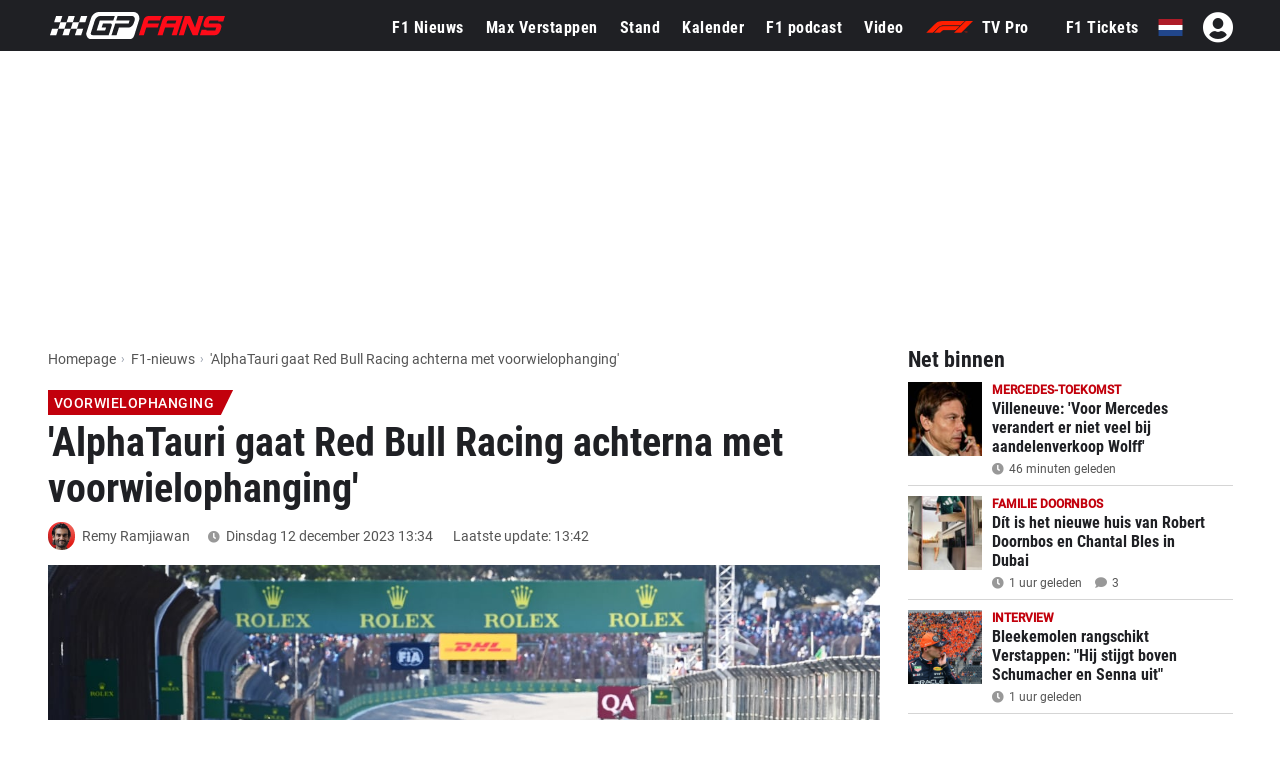

--- FILE ---
content_type: text/html; charset=UTF-8
request_url: https://www.gpfans.com/nl/f1-nieuws/1009505/alphatauri-gaat-red-bull-racing-achterna-met-voorwielophanging/
body_size: 36377
content:

<!DOCTYPE html>
<html lang="nl">
	<head>
		<!-- x: alphatauri-gaat-red-bull-racing-achterna-met-voorwielophanging -->
					<title>'AlphaTauri gaat Red Bull Racing achterna met voorwielophanging' - GPFans.com</title>
							<meta name="description" content="De opvolger van de AT04 van AlphaTauri zal volgend seizoen gebruik maken van een typisch Red Bull-foefje, namelijk een pull rod-ophanging voor de voorkant...">
						<meta name="robots" content="max-image-preview:large">
		<meta name="keywords" content="Red Bull Racing, McLaren, Bahrein, AlphaTauri, 2022, Voorwielophanging, Remy Ramjiawan, Nieuws, Formule 1, GPFans, F1">   
																			<!--<link rel="stylesheet" type="text/css" href="/css/viafoura.css?v=1763483428">-->
				
									<link rel="alternate" href="https://www.gpfans.com/nl/f1-nieuws/1009505/alphatauri-gaat-red-bull-racing-achterna-met-voorwielophanging/" hreflang="nl" />
						
							<link rel="alternate" href="https://www.gpfans.com/es/f1-noticias/1009522/alphatauri-2024-redbull/" hreflang="es" />
					
				
		<link rel="canonical" href="https://www.gpfans.com/nl/f1-nieuws/1009505/alphatauri-gaat-red-bull-racing-achterna-met-voorwielophanging/">
		<link href="https://www.gpfans.com//css/placeholder-loading.css" rel="stylesheet">
		
	   		
		<meta name="author" content="GPfans.com">
					<meta property="og:title" content="'AlphaTauri volgt Red Bull Racing met foefje voor 2024-auto'" />
							<meta property="og:description" content="De opvolger van de AT04 van AlphaTauri zal volgend seizoen gebruik maken van een typisch Red Bull-foefje, namelijk een pull rod-ophanging voor de voorkant van de wagen. Daarmee gaat het Italiaanse team Red Bull Racing en McLaren achterna, die het systeem al sinds 2022 gebruiken." />
				<meta property="og:type" content="article" />
		<meta property="og:image" content="https://sportsbase.io/images/gpfans/copy_1200x800/b624c23866d8cb82de47c44822d83d5ad4956d95.jpg"/>
		
		<link rel="preload"
			  as="image"
			  imagesrcset="https://sportsbase.io/images/gpfans/copy_620x348/b624c23866d8cb82de47c44822d83d5ad4956d95.jpg 620w,
						   https://sportsbase.io/images/gpfans/copy_1200x800/b624c23866d8cb82de47c44822d83d5ad4956d95.jpg 1200w"
			  imagesizes="(max-width: 640px) 100vw, 1200px"
			  fetchpriority="high"
			  type="image/jpeg"
			  crossorigin>
		
		<meta property="og:image:width" content="1200"/>
		<meta property="og:image:height" content="800"/>
		<meta property="og:url" content="https://www.gpfans.com/nl/f1-nieuws/1009505/alphatauri-gaat-red-bull-racing-achterna-met-voorwielophanging/" />
		<meta property="og:site_name" content="GPfans"/>
		<meta name="twitter:card" content="summary_large_image" />
		<meta name="twitter:url" content="https://www.gpfans.com/nl/f1-nieuws/1009505/alphatauri-gaat-red-bull-racing-achterna-met-voorwielophanging/" />
					<meta name="twitter:title" content="'AlphaTauri gaat Red Bull Racing achterna met voorwielophanging'" />
				<meta name="twitter:description" content="Lees verder" />
				<meta name="twitter:site" content="@gpfansnl" />
				<meta name="twitter:image" content="https://sportsbase.io/images/gpfans/copy_620x348/b624c23866d8cb82de47c44822d83d5ad4956d95.jpg">
				
				
		<script type='text/javascript' src='https://platform-api.sharethis.com/js/sharethis.js#property=68f77a12425839f9b1a1b736&product=sop' async='async'></script>
		
		

<script src="https://www.gpfans.com/js/jquery.min.js"></script>
<script defer type="text/javascript" src="https://www.gpfans.com/js/custom.js?v=1002" defer></script>
<script defer src="https://www.gpfans.com/js/smoothscroll.js?v=999" defer type="text/javascript"></script>
<script src="https://www.gpfans.com/v2/languages/js/nl.js?v=3"></script>
<link rel="stylesheet" href="https://www.gpfans.com/css/bootstrap-grid.css" type="text/css" />
<link rel="stylesheet" href="https://www.gpfans.com/css/layout.css?v=10016" type="text/css" />
<link rel="stylesheet" href="https://www.gpfans.com/css/custom.css?v=1204" type="text/css" />
<link rel="stylesheet" href="https://www.gpfans.com/css/responsive.css?v=140" type="text/css" />

<!-- Roboto Condensed Bold 700 (latin) -->
<link rel="preload" 
      href="https://www.gpfans.com/data/ieVi2ZhZI2eCN5jzbjEETS9weq8-32meGCQYbw.woff2" 
      as="font" 
      type="font/woff2" 
      crossorigin>


<link rel="stylesheet" href="https://www.gpfans.com/css/roboto.css?v=c" type="text/css"  />
<link rel="stylesheet" href="https://www.gpfans.com/css/fontawesome.css?v=1004" type="text/css" />
<!--<link rel="stylesheet" href="https://www.gpfans.com/css/quantcast.css?v=1002" type="text/css" />-->
<link rel="stylesheet" href="https://www.gpfans.com/css/smileys.css?v=1000" type="text/css" />
<link rel="stylesheet" href="https://www.gpfans.com/css/mobile.css?v=1019" type="text/css"  />

<style>
/* --- MOBILE (max 767px) --- */
@media only screen and (max-width: 767px) {
    #content-part .leaderboardbg {
        
    }
	#content-part.article .relatedban{
		min-height: 250px; 
	}
	img.articlephoto {
	  max-width: 100%;
	  height: auto;
	}
}

/* --- DESKTOP (min 768px) --- */
@media only screen and (min-width: 768px) {
    		#content-part .leaderboardbg {
			min-height: 250px; 
		}
		#mmediaTrending{
		min-height: 90px; 
	}
	img.articlephoto {
	  aspect-ratio: 3 / 2; /* 1200:800 */
	  width: 100%;
	  height: auto;
	  display: block;
	}	
}
</style>


<style>a.article-link {display: inline-block; margin-bottom: 10px; } a.article-link:hover { text-decoration: underline; }</style>


<meta name="p:domain_verify" content="f6efe50b2f8dfba279ada203abe84bb3"/>

	<link href="https://www.gpfans.com//css/overrule_koen.css?v=1107" rel="stylesheet">

<meta name="e443972ae541380" content="afe6505718efe566819bf6bd988c66de" />

	<!--<script async type="text/javascript" src="//wfpscripts.webspectator.com/bootstrap/ws-IZBTCINV.js"></script>-->
<meta property="vf:lang" content="nl">

    <link rel="icon" type="image/png" sizes="32x32" href="https://www.gpfans.com/images/favicon/2024/2/favicon-32x32.png">
    <link rel="icon" type="image/png" sizes="16x16" href="https://www.gpfans.com/images/favicon/2024/2/favicon-16x16.png">
    <link rel="shortcut icon" href="https://www.gpfans.com/images/favicon/2024/2/favicon.ico">
    <link rel="apple-touch-icon" sizes="180x180" href="https://www.gpfans.com/images/favicon/2024/2/apple-touch-icon.png">
    <link rel="icon" href="https://www.gpfans.com/images/favicon/2024/2/android-chrome-192x192.png" sizes="192x192">

<link rel="manifest" href="https://www.gpfans.com/manifest.json">
<meta name="viewport" content="width=device-width, initial-scale=1">
<meta http-equiv="Content-Type" content="text/html; charset=utf-8" />
	<meta http-equiv="language" content="NL">


<script>
var isMobile = false; 
if(/(android|bb\d+|meego).+mobile|avantgo|bada\/|blackberry|blazer|compal|elaine|fennec|hiptop|iemobile|ip(hone|od)|ipad|iris|kindle|Android|Silk|lge |maemo|midp|mmp|netfront|opera m(ob|in)i|palm( os)?|phone|p(ixi|re)\/|plucker|pocket|psp|series(4|6)0|symbian|treo|up\.(browser|link)|vodafone|wap|windows (ce|phone)|xda|xiino/i.test(navigator.userAgent)
    || /1207|6310|6590|3gso|4thp|50[1-6]i|770s|802s|a wa|abac|ac(er|oo|s\-)|ai(ko|rn)|al(av|ca|co)|amoi|an(ex|ny|yw)|aptu|ar(ch|go)|as(te|us)|attw|au(di|\-m|r |s )|avan|be(ck|ll|nq)|bi(lb|rd)|bl(ac|az)|br(e|v)w|bumb|bw\-(n|u)|c55\/|capi|ccwa|cdm\-|cell|chtm|cldc|cmd\-|co(mp|nd)|craw|da(it|ll|ng)|dbte|dc\-s|devi|dica|dmob|do(c|p)o|ds(12|\-d)|el(49|ai)|em(l2|ul)|er(ic|k0)|esl8|ez([4-7]0|os|wa|ze)|fetc|fly(\-|_)|g1 u|g560|gene|gf\-5|g\-mo|go(\.w|od)|gr(ad|un)|haie|hcit|hd\-(m|p|t)|hei\-|hi(pt|ta)|hp( i|ip)|hs\-c|ht(c(\-| |_|a|g|p|s|t)|tp)|hu(aw|tc)|i\-(20|go|ma)|i230|iac( |\-|\/)|ibro|idea|ig01|ikom|im1k|inno|ipaq|iris|ja(t|v)a|jbro|jemu|jigs|kddi|keji|kgt( |\/)|klon|kpt |kwc\-|kyo(c|k)|le(no|xi)|lg( g|\/(k|l|u)|50|54|\-[a-w])|libw|lynx|m1\-w|m3ga|m50\/|ma(te|ui|xo)|mc(01|21|ca)|m\-cr|me(rc|ri)|mi(o8|oa|ts)|mmef|mo(01|02|bi|de|do|t(\-| |o|v)|zz)|mt(50|p1|v )|mwbp|mywa|n10[0-2]|n20[2-3]|n30(0|2)|n50(0|2|5)|n7(0(0|1)|10)|ne((c|m)\-|on|tf|wf|wg|wt)|nok(6|i)|nzph|o2im|op(ti|wv)|oran|owg1|p800|pan(a|d|t)|pdxg|pg(13|\-([1-8]|c))|phil|pire|pl(ay|uc)|pn\-2|po(ck|rt|se)|prox|psio|pt\-g|qa\-a|qc(07|12|21|32|60|\-[2-7]|i\-)|qtek|r380|r600|raks|rim9|ro(ve|zo)|s55\/|sa(ge|ma|mm|ms|ny|va)|sc(01|h\-|oo|p\-)|sdk\/|se(c(\-|0|1)|47|mc|nd|ri)|sgh\-|shar|sie(\-|m)|sk\-0|sl(45|id)|sm(al|ar|b3|it|t5)|so(ft|ny)|sp(01|h\-|v\-|v )|sy(01|mb)|t2(18|50)|t6(00|10|18)|ta(gt|lk)|tcl\-|tdg\-|tel(i|m)|tim\-|t\-mo|to(pl|sh)|ts(70|m\-|m3|m5)|tx\-9|up(\.b|g1|si)|utst|v400|v750|veri|vi(rg|te)|vk(40|5[0-3]|\-v)|vm40|voda|vulc|vx(52|53|60|61|70|80|81|83|85|98)|w3c(\-| )|webc|whit|wi(g |nc|nw)|wmlb|wonu|x700|yas\-|your|zeto|zte\-/i.test(navigator.userAgent.substr(0,4))) {  
	var isiPad = false;
	if(navigator.userAgent.match(/iPad/i)) {
		isiPad = true;
	}
	if(isiPad == true){
		isMobile = false;
	}else{
		isMobile = true;
	}
}
</script>
<meta property="fb:pages" content="1584542391831071, 1817043911878526, 308599836291000" />
<meta name="pocket-site-verification" content="b00c944be2122704224cde814d87f2" />




  

<!---------------------------------------------------------- ChartBeat --------------------------------------------------->
<script type='text/javascript'>
    (function() {
        /** CONFIGURATION START **/
        var _sf_async_config = window._sf_async_config = (window._sf_async_config || {});
        _sf_async_config.uid = 66387;  // UID IS SAME FOR ALL SITES ON YOUR ACCOUNT
        _sf_async_config.domain = 'nl.gpfans.com'; // DON'T INCLUDE HTTP(S) OR WWW
        _sf_async_config.useCanonical = true; 
        _sf_async_config.useCanonicalDomain = true;
        _sf_async_config.flickerControl = false;
		_sf_async_config.sections = 'NL Edition, Red Bull Racing, McLaren, Bahrein, AlphaTauri, 2022'; //SET PAGE-LEVEL SECTION(S)
								_sf_async_config.authors = 'Remy Ramjiawan'; //SET PAGE-LEVEL AUTHOR(S) 2
					        
                                // User Segment Personalized Articles configuration
            _sf_async_config.personalization = {
                enabled: true,
                segments: ['Red Bull Racing', 'McLaren', 'Bahrein', 'AlphaTauri', '2022'] // Add your specific segments here
            };
                /** CONFIGURATION END **/
        function loadChartbeat() {
            var e = document.createElement('script');
            var n = document.getElementsByTagName('script')[0];
            e.type = 'text/javascript';
            e.async = true;
            e.src = '//static.chartbeat.com/js/chartbeat.js';
            n.parentNode.insertBefore(e, n);
        }
        loadChartbeat();
     })();
</script>
<script async src="//static.chartbeat.com/js/chartbeat_mab.js"></script>



<!---------------------------------------------------------- GA4 ---------------------------------------------------------->

<!-- Global site tag (gtag.js) -->
<script async src="https://www.googletagmanager.com/gtag/js?id=G-7V80KRZBVW"></script>
<script>
  window.dataLayer = window.dataLayer || [];
  function gtag(){dataLayer.push(arguments);}
  gtag('js', new Date());

  // Altijd meegeven (bijvoorbeeld global property)
  gtag('config', 'G-7V80KRZBVW');

      gtag('config', 'G-NWD3S7CJH4');
  </script>

<!---------------------------------------------------------- END ---------------------------------------------------------->

<script>
function imgError(image, afmeting) {
	image.onerror = "";
	image.src = "https://sportsbase.io/images/gpfans/copy_"+afmeting+"/d286c7f8146de934bbad8f8135b4a7f9d9e852f6.jpg";
	return true;
}
</script>
<!-- DAZN -->






<script>
// Functie om te controleren en aan te passen
function checkAndSetCheckbox() {
  // Vind alle elementen met de class .switch
  const switches = document.querySelectorAll('.switch');

  // Loop door elk gevonden element
  switches.forEach(switchElement => {
    // Vind de checkbox binnen het huidige .switch element
    const checkbox = switchElement.querySelector('input[type="checkbox"]');

    // Controleer of de checkbox bestaat
    if (checkbox) {
      // Zet de checkbox op checked
      checkbox.checked = true;
    }
  });
}
    
$(document).ready(function() {
    
    adsfree_status = 'unpaid';
    
    // Haal de 'payment' waarde op uit de URL-query
    var paymentId = new URLSearchParams(window.location.search).get('payment');

    // Controleer of 'paymentId' bestaat
    if (paymentId) {
        // Bereken de tijd voor nu plus één jaar
        var date = new Date();
        date.setTime(date.getTime() + (365 * 24 * 60 * 60 * 1000)); // Tijd in milliseconden
        var expires = date.toUTCString(); // Zet om naar een UTC string

        // Maak het cookie aan met jQuery Cookie
        console.log('Cookie aangemaakt!');
        $.cookie('adsfreepayment', paymentId, { expires: date, path: '/' });
        
    } else {
        // Optioneel: voer code uit als 'paymentId' niet bestaat
        console.log("Geen 'payment' parameter gevonden in de URL.");
    }
    
    function loadAds() {
        console.log('Er is niet betaald.');
        $.getScript("https://mmcdn.nl/tags/gpfans.com/general.js")
          .done(function(script, textStatus) {
            console.log("Script loaded and executed.");
          })
          .fail(function(jqxhr, settings, exception) {
            console.log("Loading script failed: " + exception);
        });
        
    }
    
    function noAds() {
        checkAndSetCheckbox();
        showPaymentBar();
        $( document ).ready(function() {
            $('.switch input').prop('checked', true);
        });
        $('.hideAdsHeadline').css("cssText", "display: none !important;");
        $('.ads-columns.videos').remove();
        $('#androidDownload').remove();
    }
    
    function showPaymentBar(variableName, linkTitle, linkText) {
        var queryString = window.location.search.substring(1); // Verwijder het '?' teken
        var queryParams = queryString.split('&'); // Splits de parameters

        for (var i = 0; i < queryParams.length; i++) {
            var pair = queryParams[i].split('='); // Splits de parameter in sleutel en waarde
            
            if (pair[0] == variableName || $.cookie('adsfreepayment') || $.cookie('UCK_paid')){ // || $.cookie('showpaymentbar') || $.cookie('uck')
                // Voer de actie uit als de variabele gevonden is in de URL!
                console.log('Variable found: ' + pair[0] + ', Value: ' + pair[1]);
                // Paymentbar tonen
                
                var cssStyles = '.adsfree{background-color:#f3f3f3;padding:5px 10px;display:inline-block;width:100%;margin-bottom:-7px;border-bottom:solid 1px #c1c1c1}.adsfree i.fas{border-radius:100px;width:13px;height:13px;background-color:#818181;color:#fff;padding:3px 5px;font-size:8px;display:inline;position:absolute;margin-left:3px}.switchoptie{display:inline-block;width:100px;float:left;text-align:right;margin-top:2px}.switchoptie.inpopup{float:right}.adtitel{display:inline-block;width:calc(100% - 100px);float:left;line-height:34px}.switch{position:relative;display:inline-block;width:60px;height:34px}.switch input{opacity:0;width:0;height:0}.slider{position:absolute;cursor:pointer;top:0;left:0;right:0;bottom:0;background-color:#ccc;transition:.4s;border-radius:34px}.slider:before{position:absolute;content:"";height:26px;width:26px;left:4px;bottom:4px;background-color:white;transition:.4s;border-radius:50%}input:checked + .slider{background-color:#2196F3}input:checked + .slider:before{transform:translateX(26px)}.hoofdtitel{font-weight:bold;display:inline-block;float:left;line-height:15px;margin-top:2px;font-size:15px;color:#000}.subtitel{cursor: pointer; display:inline-block;float:left;font-size:12px;line-height:15px;margin-top:5px;color:#000;opacity:0.6}.modal-background{display:none;position:fixed;z-index:9999999999;left:0;top:0;width:100%;height:100%;overflow:auto;background-color:rgba(0,0,0,0.85)} .modal-content p { margin-bottom: 20px; } .modal-content{background-color:#fefefe;margin:15% auto;padding:20px;border:1px solid #888;width:80%}.modal-content h4{font-size:24px;background-color:#ffffff;line-height:30px;border-top:solid 1px #e7e7e7;padding-top:15px}.close-button{color:#aaa;float:right;font-size:28px;font-weight:bold}.close-button:hover,.close-button:focus{color:black;text-decoration:none;cursor:pointer}.addaccount a{font-size:14px;color:#1c81ed;text-decoration:underline;margin-top:-15px;display:inline-block}@media only screen and (max-width: 767px){#content-part.article{margin-top:110px !important} .mailafgekort {width: 40px; white-space: nowrap; overflow: hidden;text-overflow: ellipsis; } .topics { margin-top: 103px !important; } .topics.in_article { margin-top: 0px !important; }  }@media (min-width: 992px){.hoofdtitel{width:100%}.adsfree{padding:5px calc(50% - 590px)}.modal-content{width:750px !important}body #content-part{padding-top:101.5px !important}#content-part.paddingtop{padding-top:85px !important}}';

                var htmlContent = '<div id="modal" class="modal-background"><div class="modal-content"><span class="close-button">&times;</span><h3>Een jaar lang geen advertenties voor eenmalig €4,00!</h3><p style="font-size: 15px;">Zet direct alle advertenties voor een jaar lang uit op de Nederlandse website (exclusief app) van GPFans. De betaling is eenmalig en je zit nergens aan vast.</p> <p style="font-size: 15px;"> Wil je ook een advertentievrije beleving op al je andere devices? Dan kun je na de betaling een GPFans-account koppelen.</p> <p style="font-size: 15px;">Bij het uitzetten van de advertenties ga je akkoord met ons <a href="https://www.gpfans.com/index.php?language=nl&page=advertentievrij_voorwaarden" style="text-decoration: underline; color: #2196f3;">beleid voor de advertentievrije dienst</a>.</p><p><h4>Uitzetten<div class="switchoptie inpopup"><label class="switch"><input type="checkbox"><span class="slider"></span></label></div></h4> <div class="addaccount"></div></div></div><div class="adsfree" id="modal-trigger"><div class="adtitel"><div class="hoofdtitel">'+linkTitle+'</div><div class="subtitel">'+linkText+' <i  class="fas fa-info"></i></a></div></div><div class="switchoptie" style="margin-bottom: -5px;" ><label class="switch" id="modal-trigger"><span class="slider"></span></label></div></div>';

                $("head").append(`<style>${cssStyles}</style>`);
                $("#PAYMENTBAR").css('display', 'none');
                $("#PAYMENTBAR").html(htmlContent);
                
                if ($.cookie('adsfreepayment') || $.cookie('uck')) {
                    setTimeout(function() {
                    $("#PAYMENTBAR").css('display', 'block');
                    }, 1000);
                }else{
                   $("#PAYMENTBAR").css('display', 'block'); 
                }
                
                // Krijg de modal
                var modal = document.getElementById("modal");
                var btn = document.getElementById("modal-trigger");
                var span = document.getElementsByClassName("close-button")[0];

                btn.onclick = function() {
                  modal.style.display = "block";
                }

                span.onclick = function() {
                  modal.style.display = "none";
                }

                window.onclick = function(event) {
                  if (event.target == modal) {
                    modal.style.display = "none";
                  }
                }
                
                $( document ).ready(function() {
                    // Switchoptie forwarden naar Betaaloptie Mollie!
                    $(".switch input").click(function() {
                        if ($(this).is(':checked')) {
                            console.log('Is checked!');
                            $('.switch input').prop('checked', true);

                            if (!$.cookie('adsfreepayment')) {
                                window.location.replace("https://www.gpfans.com/vendor/mollie/mollie-api-php/payment/payments/create-payment.php?title="+linkTitle+"&text="+linkText);
                            }else{
                                location.reload();
                            }

                        }else{
                            console.log('Is NIET checked!');
                            $('.switch input').prop('checked', false);
                            loadAds();
                        }
                    });
                });
                
                impressionUrl = 'https://www.gpfans.com/adfree_impression.php?title='+linkTitle+'&text='+linkText;

                $.ajax({
                    url: impressionUrl, // URL naar je PHP-bestand
                    type: 'GET', // Type van de request
                    success: function(response) {
                        // Log de response in de console
                        console.log('Impressie +1');
                    }
                });
                
                break;
            }
        }
    }
    
    if ($.cookie('adsfreepayment') || $.cookie('uck')) {
        
        urlvalue = 'https://www.gpfans.com/adfree_check.php?check=1';
        if ($.cookie('adsfreepayment')){
            urlvalue = urlvalue + '&adsfreepayment=' + $.cookie('adsfreepayment');
        }
        
        if ($.cookie('uck')){
            urlvalue = urlvalue + '&uck=' + $.cookie('uck');
        }
        
        $.ajax({
            url: urlvalue, // URL naar je PHP-bestand
            type: 'GET', // Type van de request
            success: function(response) {
                // Log de response in de console
                console.log(response);
                if(response.status == 'paid'){
                    var date = new Date();
                    date.setTime(date.getTime() + (365 * 24 * 60 * 60 * 1000)); // Tijd in milliseconden
                    $.cookie('UCK_paid', 1, { expires: date, path: '/' });
                    noAds();
                     if(response.usermail == ''){
                         console.log('Geen usermail!');
                         $('.adsfree .subtitel').html('Let op: Geen account gekoppeld <i class="fas fa-exclamation"></i>');
                         $('.addaccount').html('<a href="#" onclick="window.open(\'https://www.sportsfanmedia.net/login/?v=gpfans&lan=nl&referer=http%3A%2F%2Fwww.gpfans.com%2Fnl%2F%3Fv%3D242223234334\', \'_blank\', \'location=yes,height=570,width=520,scrollbars=yes,status=yes\');">+ GPFans account koppelen</a>');
                         
                         
                         // Haal de 'payment' waarde op uit de URL-query
                        var paymentId = new URLSearchParams(window.location.search).get('payment');

                        // Controleer of 'paymentId' bestaat
                        if (paymentId) {

                                setTimeout(function() {
                                     var thanksmodalhtmlContent = '<div id="thanksmodal" class="modal-background"><div class="modal-content"><h3>Bedankt voor je betaling</h3> <p style="font-size: 15px;">Je ziet nu geen advertenties meer op de Nederlandstalige website van GPFans. Dit gebeurd doormiddel van een cookie. Log in of maak een account om je bestelling definitief af te ronden. </p> <p style="font-size: 15px;"> Met een account ervaar je ook op andere plekken (en bij het verwijderen van je cookies) een advertentievrije website. </p> <center><a href="#" onclick="window.open(\'https://www.sportsfanmedia.net/login/?v=gpfans&lan=nl&referer=http%3A%2F%2Fwww.gpfans.com%2Fnl%2F%3Fv%3D242223234334\', \'_blank\', \'location=yes,height=570,width=520,scrollbars=yes,status=yes\');" class="accountbutton" style="background-color: red; padding: 20px 40px; color: #FFF; border-radius: 3px; margin-top: 10px; display: inline-block; font-size: 16px; width: 100%;"> Account koppelen </a> <br> <a href="/nl/" style="margin-top: 20px; display: inline-block; color: #007eff; text-decoration: underline; font-size: 14px;">Ga door zonder account</a></center></div></div>';

                                     $("html").append(thanksmodalhtmlContent);

                                    // Krijg de modal
                                    var thanksmodal = document.getElementById("thanksmodal");

                                    thanksmodal.style.display = "block";

                                },1000);
                        }
                         
                     }else{
                         datumstring = response.date;
                         var initialDateString = datumstring.split(' ')[0]; // Initieel datumstring

                        // Creëer een Date object van de initiële datumstring
                        var dateObj = new Date(initialDateString);

                        // Voeg een jaar toe aan het Date object
                        dateObj.setFullYear(dateObj.getFullYear() + 1);

                        // Formateer de nieuwe datum naar een string (jaar-maand-dag)
                        var newDate = dateObj.toISOString().split('T')[0];

                         
                         $('.adsfree .subtitel').html('<span style="display: inline-block; background-color: green; width: 10px; height: 10px; border-radius: 50px; margin-right: 5px; float: left; margin-top: 2px;"></span> Advertentievrij tot '+newDate+ '');
                         $('.addaccount').html('<span style="font-size: 14px; color: #000;font-style: italic;">'+response.usermail + ' is gekoppeld als advertentievrij account.</span>');
                         $('.adtitel .hoofdtitel').remove();
                         $('.adsfree .switchoptie').remove();
                         $('.adsfree .subtitel').css('margin-top', '0px');
                         $('.leaderboardbg').remove();
                         var cssStyles = '@media only screen and (min-width: 767px){ body #content-part { padding-top: 80px !important; } } @media only screen and (max-width: 767px){ .homepage .topics { margin-top: 80px !important; } #content-part.article { margin-top: 80px !important; } }';
                         $("head").append(`<style>${cssStyles}</style>`);
                         
                     }
                }else{
                    loadAds();
                    $.removeCookie('adsfreepayment', { path: '/' });
                    $.removeCookie('UCK_paid', { path: '/' });
                }
            },
            error: function(xhr, status, error) {
                // Log fouten als die voorkomen
                //console.error('AJAX Error:', status, error);
            }
        });
        
    }else{
        loadAds();
        $.removeCookie('UCK_paid', { path: '/' });
    }
   
    $(document).ready(function() {
        var randomNum = Math.floor(Math.random() * 100); // Genereert een getal tussen 0 en 99
        
        
        
        if (randomNum === 0) {
            console.log('1 op de 100!');
            //$.cookie('showpaymentbar', 1, { expires: date, path: '/' }); UITGEZET
        }
        
        
        var randomNum2 = Math.floor(Math.random() * 4); // Genereert een getal tussen 0 en 3
        
        if (randomNum2 === 0) {
            showPaymentBar('showpaymentbar', 'Alle advertenties uitzetten', 'Eenmalig €4 voor een jaar advertentievrij.');
        }
        if (randomNum2 === 1) {
            showPaymentBar('showpaymentbar', 'Alle advertenties uitzetten', 'GPFans een jaar lang zonder ads voor €4');
        }
        if (randomNum2 === 2) {
            showPaymentBar('showpaymentbar', 'Alle advertenties uitzetten', 'Één jaar alle advertenties uit voor €4,00');
        }
        if (randomNum2 === 3) {
            showPaymentBar('showpaymentbar', 'Alle advertenties uitzetten', 'Eenmalig €4,00 voor 365 dagen (!)');
        }
        
        
        
    });
    
   

    
});
</script>
<script src="https://btloader.com/tag?o=5184339635601408&upapi=true" async></script>



	<script async type="text/javascript" src="https://www.gpfans.com/js/custom_v2021.js?v=1" defer></script>
	<link href="https://www.gpfans.com/css/custom_v2021.css?v=2031" rel="stylesheet">

	<link rel="stylesheet" href="https://www.gpfans.com/css/style_2024.css?v=68" type="text/css" /> 
            <style>.timezone_settings { display: none !important; } </style>
        

<script>
	if (!/Chrome-Lighthouse/.test(navigator.userAgent)) {
	} else {
	  // PageSpeed ziet geen banner → betere score
	  document.getElementById('cmpwrapper').style.display = 'none !important';
	}
</script>		<link href="https://www.gpfans.com//css/meernieuws.css" rel="stylesheet">
		
                <script type='text/javascript' src='https://content.adswag.nl/bcfeed/287c7591-a2ce-4bf2-a41b-296eb0417d94.js'></script>
        		
				
				
				
				
				
				
				
		        
        		
		
	
	</head>

<body>
	

	
	
	
	

	
		




<!-- start template -->
<div id="template">

    
	<!-- start layout -->
	<div id="layout">
		
		<!-- start header -->
		<div id="header-part">
			
			<div class=" headerboven">
            
            
				
<!--<style>-->
<!--    p.welcome-h2 {-->
<!--        color: #fff;-->
<!--        text-align: center !important;-->
<!--        font-family: roboto,sans-serif;-->
<!--        font-size: 28px;-->
<!--        margin: 10px 0;-->
<!--    }-->
<!--</style>-->


<div class="languagechoose">
	<img src="https://www.gpfans.com/images/close.png" alt="close" class="close languageshow">
    <img src="https://www.gpfans.com/images/globalnetwork.png" alt="global" class="global" />
    <p class="welcome-h2">Welcome to GPFans</p>
    <p class="welcome-h3"> CHOOSE YOUR COUNTRY </p>
    <div class="flag">
        <ul>
                            
                	                    <li><a href="https://www.gpfans.com/nl/"><img src="https://www.sportsbase.io/images/national_teams/48/NL.png" alt="NL"/></a></li>
                                                
                	                    <li><a href="https://www.gpfans.com/en/"><img src="https://www.sportsbase.io/images/national_teams/48/GB.png" alt="GB"/></a></li>
                                                
                	                    <li><a href="https://www.gpfans.com/it/"><img src="https://www.sportsbase.io/images/national_teams/48/IT.png" alt="IT"/></a></li>
                                                
                	                    <li><a href="https://www.gpfans.com/es/"><img src="https://www.gpfans.com/images/ES.png" alt="ES-MX"/></a></li>
                                                
                	                    <li><a href="https://www.gpfans.com/us/"><img src="https://www.sportsbase.io/images/national_teams/48/US.png" alt="US"/></a></li>
                                        </ul>
    </div>
</div>





<div class="top-header-bar fixedheader">
    <div class="bottom-header">
        <div class="container clearfix">
            <div class="logo">
                <a href="https://www.gpfans.com/nl/"><img src="https://www.gpfans.com/images/GPfans-RGB.svg" alt="GPFans"/></a>
            </div>

            <div id="menutoggles" class="mtoggle ">
              <div class="bar1"></div>
              <div class="bar2"></div>
              <div class="bar3"></div>
            </div>
			
			<script>
				$("#menutoggles").attr("onclick","myFunction(this)");
			</script>
			
                        
						<div class="display-inline flag">
                                <ul id="signInHolder">
									<i id="signinblockUser" class="fas fa-user-circle" style="width: 31px; color: #fff; padding: 0px; font-size: 31px; margin-top: -3px;  margin-left: 20px;"></i>
					<script>
						$("#signinblockUser").attr("onclick","window.open(\'https://www.sportsfanmedia.net/login/?v=gpfans&lan=nl&referer=http%3A%2F%2Fwww.gpfans.com%2Fnl%2Ff1-nieuws%2F1009505%2Falphatauri-gaat-red-bull-racing-achterna-met-voorwielophanging%2F\', \'_blank\', \'location=yes,height=570,width=520,scrollbars=yes,status=yes\');");
					</script>
                </ul>
                            </div>
            
			
			<div class="flag">
                <ul>
                                                                                                <li style="cursor: pointer;"><span class="languageshow"><img src="https://www.sportsbase.io/images/national_teams/48/NL.png" alt="NL"/></span></li>
                            
                                                                                                                                    </ul>
            </div>
			
                        
            
            

                            <!--  PC -->
                            
            <div class="navigation" >
            	<center>
                    <img class="mobnavlogo mobileshow" src="https://www.gpfans.com/images/GPfans-RGB.svg" alt="GPFans">
                </center>
                
                
									<div id="search_2021_window">
						<div class="searchbx">
							<span class="back"><i class="fas fa-arrow-left"></i></span>
							
							<input placeholder="Zoeken..."  placeholder="" type="text" class="searchNow" />
							
							<span class="cross"><i class="fas fa-times"></i></span>
							
						</div>
						
						<div id="searchResults">

						</div>
						
					</div>
					<script src="https://www.gpfans.com/js/search.js?v=4"></script>
					<script>
						//SEARCH SCRIPT
						lastVal = '';
						function activateSearch2(val){
							
							if ($(document).width() <= 768){
								$("body").css("overflow","hidden");
							}
							
							//$(".navigation.activeSearch").append("opened function<br>");
							lastVal 	= lastVal.trim();
							val 		= val.trim();
							maxR		= 12;
							
							
							//$(".navigation.activeSearch").append("activated<br>");
							if (lastVal != val) {
								//$(".navigation.activeSearch").append("stap 2<br>");
								$("#searchResults").html("");
								$("#searchResults").hide();
								//val = val.replaceAll("'","");
								//val = val.replaceAll("&"," ");
								//val = val.replaceAll("#"," ");
								
								val = val.replace("'"," ");
								val = val.replace("&"," ");
								val = val.replace("#"," ");
								
								fndResults = 0;
								//alert("BB");
								//$(".navigation.activeSearch").append("val: " + val + " <br>");
								if (val != ''){
									//$(".navigation.activeSearch").append("stap 3 === <br>");
									
									$.ajax({
									  url: "https://www.gpfans.com/processen/search_algolia.php?q=" + val + "&lang=nl",
									  dataType: 'json',
										success: function(data) {
											results = data
											//console.log("length x" + results.length);
											//console.log(results);
											
											i = 0;
											for (d=0;d<results.length;d++) {
												if (results[d]['url'] != undefined) {
													if (i < maxR) {
														
														if (results[d]['objectType'] == 'coureur') {
																															results[d]['url'] = "/nl/f1-coureurs" + results[d]['url'] + "/";
																																												}
														
														ht = '<a href="' + results[d]['url'] + '" class="result news">';
														ht+= '<img src="' + results[d]['image'] + '" />';
														ht+= '<div class="_info">';
														ht+= '<div class="title">' + results[d]['title'] + '</div>';
														
														if (results[d]['objectType'] == 'article') {
															ht+= '<div class="sub">' + timeAgo(results[d]['date'], 'nl') + '</div>';
														}
														if (results[d]['objectType'] == 'coureur') {
																															ht+= '<div class="sub">Coureur, ' + results[d]['subtitle'] + '</div>';
																																												}
														
														ht+= '</div>';
														ht+= '</a>';
														//console.log(ht);
														$("#searchResults").append(ht);
														fndResults = 1;
													}
													i++;
												}
											}
											if (fndResults == 1) { //RESULTATEN GEVONDEN
												$("#searchResults").show();
											}
										}
									});
								}
								lastVal = val; //LAST VALUE
							}
						}
						
						
						$( document ).ready(function() {
							$("#search_2021_window").show();
							$(".top-header-bar .search_2021").click(function(){
								if ($(".navigation").hasClass("activeSearch")){
									$(".navigation").removeClass("activeSearch");
									$(".search_2021").removeClass("activeSearch");
									
									if ($(document).width() <= 768){
										$("body").css("overflow","auto");
									}
									
								} else {
									$(".navigation").addClass("activeSearch");
									$(".search_2021").addClass("activeSearch");
									setTimeout(function() {
										$("#search_2021_window .searchbx input").focus();
										$("#searchResults").html("");
										$("#searchResults").hide();
										lastVal = "";
									}, 200);
								}
							});
							
							//SEARCH
							$("#search_2021_window input").keyup(delay(function (e) {
								replQuotes = $(this).val();
								activateSearch2(replQuotes);
							}, 300));
							$(".searchbx input").click(function() {
								replQuotes = $(this).val();
								activateSearch2(replQuotes);
							});
							
							//KEY DOWN EN TABS
							$('#search_2021_window input').on('keydown', function(event) {
								//console.log("GOOO ENTERRR: " + event.which + " -- " + event.keyCode);
								if (event.which === 13) { //enter key down
									//PREVENT
									//if([38, 40, 9].indexOf(event.keyCode) > -1) {
										//event.preventDefault();
										//handleEventKey(event);
										//console.log("GOOO ENTERRR 2");
										//alert("ZOExxK!");
										
										//replQuotes = $("#search_2021_window input").val();
										//alert("FIND: " + replQuotes);
										//activateSearch2(replQuotes);
									//} else {
									//}
									
								}
							})
							
							
							//MOBILE
							if ($(document).width() <= 768){
								$("#search_2021_window .back").click(function() {
									$(".navigation").removeClass("activeSearch");
									$(".search_2021").removeClass("activeSearch");
								});
								$("#search_2021_window .cross").click(function() {
									$("#search_2021_window .searchbx input").val("");
									setTimeout(function() {
										$("#search_2021_window .searchbx input").focus();
										$("#searchResults").html("");
										$("#searchResults").hide();
										lastVal = "";
									}, 200);
								});
							}
							
						});
						
						$(document).mouseup(function(e) 
						{
							var containerVisSearch = $(".top-header-bar");
							// if the target of the click isn't the container nor a descendant of the container
							if (!containerVisSearch.is(e.target) && containerVisSearch.has(e.target).length === 0) 
							{
								$("#searchResults").html("");
								$("#searchResults").hide();
								$(".top-header-bar .navigation").removeClass("activeSearch");
								$(".top-header-bar .search_2021").removeClass("activeSearch");
								
								if ($(document).width() <= 768){
									$("body").css("overflow","auto");
								}
								
								//setTimeout(function() {
								//	$("#search_2021_window input").val("");
									lastVal = "";
								//}, 100);
							}
														
						});
						
					</script>
									
				
				
				<ul class="navul">
                
                						
							<li ><a href="https://www.gpfans.com/nl/f1-nieuws/">F1 Nieuws</a></li>
							<li><a href="https://www.gpfans.com/nl/f1-coureurs/max-verstappen/">Max Verstappen</a></li>
														<li ><a href="https://www.gpfans.com/nl/f1-stand/2025/">Stand</a></li>
							<li ><a href="https://www.gpfans.com/nl/f1-race-kalender/2025/">Kalender</a></li> 
							
							<li><a href="https://www.gpfans.com/nl/tags/f1-podcast/">F1 podcast</a></li> 
							
							                            
                            
                            							<li ><a href="/nl/videos/">Video</a></li>
                            
                                                                <li><a target="_blank" href="https://prf.hn/click/camref:1100lmba8/creativeref:1100l164462" class="f1tvahref"><img class="f1tvpromenu" alt="F1TV Pro" src="https://www.gpfans.com/images/f1tvpro.png" /> TV Pro </a></li>
                                							
                                <li ><a href="https://tickets.gpfans.com" target="_blank">F1 Tickets</a></li>				
                                							
					
							
                        
                         
                
                
                    
                    
                </ul>

                <p class="mobileshow socialbuttonstxt">Ben je een F1 fan? Volg GPFans.</p>
                <div class="socialbuttons mobileshow"> 
                
                                <a href="https://facebook.com/gpfanscom/" target="_blank">
                <i class="fab fa-facebook"></i> 
                </a>
                <a href="https://twitter.com/gpfansnl" target="_blank">
                <i class="fab fa-twitter"></i> 
                </a>
                <a href="https://instagram.com/gpfansnl" target="_blank">
                <i class="fab fa-instagram"></i>
                </a>
                
                </div>
                
                <p class="mobileshow socialbuttonstxt">Editie</p>
                <div class="mobileshow editonbuttons">
                                                
                                                
                            <a href="https://www.gpfans.com/nl/"><img  src="https://www.sportsbase.io/images/national_teams/48/NL.png" alt="NL"/></a>
                            
                                                                            
                                                
                            <a href="https://www.gpfans.com/en/"><img  class="notactive"  src="https://www.sportsbase.io/images/national_teams/48/GB.png" alt="GB"/></a>
                            
                                                                            
                                                
                            <a href="https://www.gpfans.com/it/"><img  class="notactive"  src="https://www.sportsbase.io/images/national_teams/48/IT.png" alt="IT"/></a>
                            
                                                                            
                                                        
                            <a href="https://www.gpfans.com/es/"><img  class="notactive"  src="https://www.gpfans.com/images/ES.png" alt="ES-MX"/></a>
                    
                    		                                                
                                                
                            <a href="https://www.gpfans.com/us/"><img  class="notactive"  src="https://www.sportsbase.io/images/national_teams/48/US.png" alt="US"/></a>
                            
                                                                </div>
                
                <div class="mobileshow footernav">
                    <div class="col-md-12">
                        <div class="footer-links bor-top1">
                            <ul>
                                <li><a href="/nl/colofon/">Redactie</a></li>
<li><a href="/nl/privacy-en-voorwaarden/">Privacy</a></li>
<li><a target="_blank" href="/nl/rss.xml">RSS</a></li>
<li><a href="/nl/contact/">Contact</a></li>
<li><a href="/nl/adverteren/">Adverteren</a></li>
<li><a target="_blank" href="https://play.google.com/store/apps/details?id=com.fanreach.gpfans">Android</a></li>
<li><a target="_blank" href="https://itunes.apple.com/nl/app/gpfans/id1457679900?l=en&mt=8">iOS</a></li>                            </ul>
                        </div>
                        
            
                        
                    </div>
                </div>
                
                
            </div>
        </div>
    </div>
    
    <div id="PAYMENTBAR"></div>
</div>








			<script>
            //LOGIN JSON
            $( document ).ready(function() {
                $noLogin = 1;
                $noLoginCode = '<i id="noLoginCode" class="fas fa-user-circle" style=" color: #fff; padding: 0px; font-size: 31px; margin-top: -3px;  margin-left: 20px;"></i>';
                if ($.cookie('uck') != undefined) {
                    $.ajax({
                      url: "https://www.gpfans.com/json/userlogin.php?rando=" + Math.random(),
                      dataType: 'json',
                        success: function(data) {
                        
                            if (data.USER_uid > 0) {
                                
                                alerts = data.alerts;
                                
                                $noLogin = 0;
                                //console.log('LOGIN!!!');
                                //console.log(data);
                                
                                $loginHtml = '<a href="https://www.gpfans.com/nl/?page=profiel&subtab=1"><img width="31" height="31" style="border: none; margin-left: 20px; border-radius: 100px; margin-top: -3px; background: #FFF;" src="https://www.sportsbase.io/images/gpfans/no_player.png"></a>';
        
                                $("#signInHolder").html($loginHtml);
        
                                
                            } else {
                                //NO LOGIN
                                $("#signInHolder").html($noLoginCode);
								$("#noLoginCode").attr("onclick","window.open(\'https://www.sportsfanmedia.net/login/?v=gpfans&lan=nl&referer=http%3A%2F%2Fwww.gpfans.com%2Fnl%2Ff1-nieuws%2F1009505%2Falphatauri-gaat-red-bull-racing-achterna-met-voorwielophanging%2F\', \'_blank\', \'location=yes,height=570,width=520,scrollbars=yes,status=yes\');");
                                $("#signInHolder").animate({opacity:1});
                                $("#regIster").animate({opacity:1});
                            }
                        }
                    });
                } else {
                    //NO LOGIN
                    $("#signInHolder").html($noLoginCode);
					$("#noLoginCode").attr("onclick","window.open(\'https://www.sportsfanmedia.net/login/?v=gpfans&lan=nl&referer=http%3A%2F%2Fwww.gpfans.com%2Fnl%2Ff1-nieuws%2F1009505%2Falphatauri-gaat-red-bull-racing-achterna-met-voorwielophanging%2F\', \'_blank\', \'location=yes,height=570,width=520,scrollbars=yes,status=yes\');");
                    $("#signInHolder").animate({opacity:1});
                    $("#regIster").animate({opacity:1});
                }
            });
            
            //POPUP CLICK AROUND
            $(document).mouseup(function(e) 
            {
                var containerVisSearch = $(".popup-inner");
                // if the target of the click isn't the container nor a descendant of the container
                if (!containerVisSearch.is(e.target) && containerVisSearch.has(e.target).length === 0) 
                {
                    $(".popup-inner").parent().fadeOut("");
                }
            });
            
            // //VENSTER OPENEN/CLOSEN
            // $(function() {
            // 	//----- OPEN
            // 	$('.seeAllComments').on('click', function(e)  {
            //
            // 	    console.log('seeAllComments click geslaagd');
            //
            // 		var linkie = jQuery(this).attr('data-link');
            //
            // 		//LOGGED IN
            // 		$('#commentsHolder').html('<iframe id="commentsFrame" src="'+linkie+'" framespacing="0" frameborder="no" scrolling="yes" style="width:100%;height:100%;"><p>You do not have iframes enabled.</p></iframe>');
            //
            //
            // 		$(".popup").fadeIn("");
            //
            // 		var targeted_popup_class = jQuery(this).attr('data-popup-open');
            // 		$('[data-popup="' + targeted_popup_class + '"]').fadeIn(350);
            // 		e.preventDefault();
            // 	});
            // 	//----- CLOSE
            // 	$('[data-popup-close]').on('click', function(e)  {
            // 		var targeted_popup_class = jQuery(this).attr('data-popup-close');
            // 		$('[data-popup="' + targeted_popup_class + '"]').fadeOut(350);
            // 		e.preventDefault();
            // 	});
            // });
            
            //LOGIN FUNCTION VANUIT IFRAME
            //window.myfunction = function () {
               //window.open('', '_blank', 'location=yes,height=570,width=520,scrollbars=yes,status=yes');
            //}
            
            //IS LOGGED IN? DAN ANDERE URL
            
        </script>
    
<!--<script>-->
<!--    /* When the user clicks on the button,-->
<!--    toggle between hiding and showing the dropdown content */-->
<!--    function myFunction() {-->
<!--        document.getElementById("myDropdown").classList.toggle("show");-->
<!--    }-->
<!---->
<!--    // Close the dropdown if the user clicks outside of it-->
<!--    window.onclick = function(event) {-->
<!--        if (!event.target.matches('.dropbtn')) {-->
<!--            var dropdowns = document.getElementsByClassName("dropdown-content");-->
<!--            var i;-->
<!--            for (i = 0; i < dropdowns.length; i++) {-->
<!--                var openDropdown = dropdowns[i];-->
<!--                if (openDropdown.classList.contains('show')) {-->
<!--                    openDropdown.classList.remove('show');-->
<!--                }-->
<!--            }-->
<!--        }-->
<!--    }-->
<!--</script>-->
				
								
			</div>

		</div>
		<!-- end header -->
		
		<!-- start content -->
		<div id="content-part" class="article  paddingtop" >
            
            				<center class="leaderboardbg fix">
                    <div id='mmediaLeaderboard'>
                        <script>
                            if(isMobile == false){
                                $('div#mmediaLeaderboard').html( '<div class=\'mmedia_ad\' style=\'\'></div>');
                            } 
                        </script>
                    </div></center>
						
			
        	<style>
                        @media only screen and (max-width: 768px) {
                          #igmntagsmob {
                            max-height: 400px;
                            min-height: 400px;
                            overflow: hidden;
                          }
                          #igmntagsmob > div > iframe {
                            max-height: 400px !important;
                          }
                        }
                        </style><center><div id='igmntagsmob'></div></center><script>
						if(isMobile == true){
							var adheseDiv = document.createElement('div');
							adheseDiv.setAttribute('data-adhese-adunit', 'gpfans_web_060423-320x400');
							document.getElementById('igmntagsmob').appendChild(adheseDiv);
							var script = document.createElement('script');
							script.src = 'https://pool-igmn.adhese.com/tag/ad.js';
							adheseDiv.appendChild(script);
						}
						</script>            
			﻿ 


	    
	<style>
	.megaNews-bar figure label, .article .mobileshow figure label{
		position: absolute;
		margin-top: -26px;
		z-index: 99999;
		background: white;
		opacity: 0.8;
		line-height: 28px;
		padding-left: 10px;
		padding-right: 10px;
		font-size: 13px;
	}
	.article .mobileshow figure label{
		margin-left: -25px;
		width: calc(100% + 20px);
	}
	
	</style>
    
   


	
    <div id="center-part" class="">
                
        
                <div class="container"> 
            
        
        
                    
        
       <script>
                function numberWithCommas(x) {
                    return x.toString().replace(/\B(?=(\d{3})+(?!\d))/g, ".");
                }
                
                $(document).ready(function(){
					
					$getFormId = $(".articlecontent_txt form").attr("id");
					if ($getFormId){
						$pollVoted = $.cookie('poll_' + $getFormId);	
						console.log("voted poll?");
						if ($pollVoted){ //VOTED = DISABLEN
							$(".articlecontent_txt form").addClass("voted");
							
							$(".articlecontent_txt form .votepanel").find("input").each(function() {
								if ($(this).attr("id") == $pollVoted){
									$(this).parent().addClass("votedOption");
									$(this).prop("checked", true);
								}
							});
							
						}
					}

					
                    $(".optie").click(function () {
                        
                        clicked = 0;
                                            
                        formulier = $(this).closest('form');
                        optie = $(this);
                        var articleUID = formulier.attr("id");
                        
                        
                        
                        var query = $(this).closest('form').serialize();
                        
                        var url = '/actions/pollvote.php';
                        $.post(url, query, function (response) {
                            
                            if(clicked == 0){
                                
                                clicked = 1;
                                                    
                                var number  	= formulier.find('.aantalstemmen').html();
                                var TMPnuber 	= parseInt(number.replace(".", ""));
                                var totaleaantal = TMPnuber+1;
                                var IDNR = optie.attr("id");
                                
                                formulier.find('.aantalstemmen').html(numberWithCommas(totaleaantal));
                                
                                if ( formulier.find('.imagetag').length){
                                    var extrawaarde = '46px';
                                    var percentage = parseInt(optie.parent().parent().find('.percentage').html());
                                }else{
                                    var extrawaarde = '0px';
                                    var percentage = parseInt(optie.parent().find('.percentage').html());
                                }
                                
                                
                                formulier.find(".percentage").each(function() {
                                    
                                    if ( formulier.find('.imagetag').length){
                                        var ditID = $(this).parent().parent().parent().parent().find('input').attr("id");
                                    }else{
                                        var ditID = $(this).parent().parent().parent().find('input').attr("id");
                                    }
                                    
                                    huidigpercentage = parseInt($(this).html());
                                    
                                    rekensom = TMPnuber/100;
                                    getal = rekensom*huidigpercentage;
                                    getal = getal.toFixed();
                                    
                                    if(ditID == IDNR){
                                        getal = parseInt(getal) + 1;
                                    } // 631
                                    
                                    rekensom = 100/totaleaantal;
                                    nieuwpercentage = rekensom*getal;	
                                    
                                    $(this).html(''+nieuwpercentage.toFixed()+'');
                                    $(this).parent().parent().find('.completed').css('width', ''+nieuwpercentage+'%').css('width', '-='+extrawaarde);
                                    
                                });
                                
                                $.cookie('poll_'+articleUID+'', ''+IDNR+'', { expires: 7, path: '/' }); //3 dagen
                                
                                console.log("poll response: " + response);
                                formulier.find('input').attr('disabled','disabled');
								formulier.addClass("voted");
								optie.parent().addClass("votedOption");
                            }
                        });
                         
                    });
                });
            </script> 
            
        
               
    
		
			            
			
       
            <div class="col-12 mobilearticle mobileshow" style="display: none !important;">
                                
                                    
                
                        <figure style="min-height: 210px;"><img class="articlephoto article-fullbleed--image" src="https://sportsbase.io/images/gpfans/copy_1200x800/b624c23866d8cb82de47c44822d83d5ad4956d95.jpg" onerror="imgError(this, '1200x800');"  alt="Perez haalt Tsunoda in op Interlagos"  />
							<label>Foto: &copy; LAT Images</label>						</figure>
                        
                                        
                				                <label class="mainlabel" >Voorwielophanging</label>				
                <h2 class="h1 ">'AlphaTauri gaat Red Bull Racing achterna met voorwielophanging'</h2>
                
            </div>
       
           <div class="advertise-panel ba-li-1 sec  linba" id="linksban">
                <div id='mmediaSkyscraper'>
                    <script>
                        if(isMobile == false){
                            $('div#mmediaSkyscraper').html( '<div class=\'mmedia_ad\' style=\'margin-right: 20px;\'></div>');
                        } 
                    </script>
                </div></div>    

       
            <div class="row">
                <div class="left-panel megaNews-bar">
                    <div class="inner bordertop0 no-border--mobile" style="overflow: inherit; border-top: none !important;">

                                    <div class="col-12 ">
                                        <span class="mobilehideDELETE">
											
																						<!-- Breadcrumbs (visible) -->
											<nav class="breadcrumbs" aria-label="Breadcrumb">
											  <ol itemscope itemtype="https://schema.org/BreadcrumbList">
												<!-- 1. Home -->
												<li itemprop="itemListElement" itemscope itemtype="https://schema.org/ListItem">
												  <a itemprop="item" href="https://www.gpfans.com/nl/">
													<span itemprop="name">Homepage</span>
												  </a>
												  <meta itemprop="position" content="1" />
												</li>

												<!-- 2. Archief / F1 News -->
												<li itemprop="itemListElement" itemscope itemtype="https://schema.org/ListItem">
												  <a itemprop="item" href="https://www.gpfans.com/nl/f1-nieuws/">
													<span itemprop="name">F1-nieuws</span>
												  </a>
												  <meta itemprop="position" content="2" />
												</li>
												
																																				
												<!-- 3. Huidig artikel -->
												<li itemprop="itemListElement" itemscope itemtype="https://schema.org/ListItem" aria-current="page">
												  <a itemprop="item" href="https://www.gpfans.com/nl/f1-nieuws/1009505/alphatauri-gaat-red-bull-racing-achterna-met-voorwielophanging/">
													<span itemprop="name">&#039;AlphaTauri gaat Red Bull Racing achterna met voorwielophanging&#039;</span>
												  </a>
												  <meta itemprop="position" content="3" />
												</li>
											  </ol>
											</nav>
												  
											                                            <label class="mainlabel">Voorwielophanging</label>
											                                            
                                                                                        <h1 class="article-title">'AlphaTauri gaat Red Bull Racing achterna met voorwielophanging'</h1>
											
											
                                            <div class="author">
                                                                                                                                                            <img alt="Remy Ramjiawan" src="https://sportsbase.io/images/gpfans/copy_380x388/0bd1e2c8d7040e1ae33d4bcf70bd0b1b0d5a4d64.jpg">
                                                                                                                                                    <div class="authInfo">
												
													
                                                     
                                                    																													<a rel="author" href="https://www.gpfans.com/nl/auteur/18444/remy-ramjiawan/">Remy Ramjiawan</a>
														                                                                                                         
                                                     
                                                                                                          
                                                     <time itemprop="datePublished" class="datetime timezonechange Full xx" datetime="2023-12-12T13:34:58+01:00">
														<i class="fas fa-clock"></i>
                                                        <i class="mobileshow">12 dec 2023 13:34</i><i class="mobilehide">Dinsdag 12 december 2023 13:34</i>                                                        <span>Laatste update: 13:42</span>                                                    </time>
													
													<!--<div class="sharethis-inline-share-buttons"></div>-->
													
                                                </div>
                                            </div>
                                            
                                            
                                            
                                                                                            

												
																									<figure>
													
														<img 
														  class="articlephoto"
														  src="https://sportsbase.io/images/gpfans/copy_620x348/b624c23866d8cb82de47c44822d83d5ad4956d95.jpg" 
														  srcset="
															https://sportsbase.io/images/gpfans/copy_620x348/b624c23866d8cb82de47c44822d83d5ad4956d95.jpg 620w,
															https://sportsbase.io/images/gpfans/copy_1200x800/b624c23866d8cb82de47c44822d83d5ad4956d95.jpg 1200w"
														  sizes="(max-width: 640px) 100vw, 1200px"
														  width="1200"
														  height="800"
														  fetchpriority="high"
														  onerror="imgError(this, '1200x800');"
														  															alt="Perez haalt Tsunoda in op Interlagos"
														  														/>

													
													<!--<img width="1200" height="800" fetchpriority="high" class="articlephoto" src="https://sportsbase.io/images/gpfans/copy_1200x800/b624c23866d8cb82de47c44822d83d5ad4956d95.jpg" onerror="imgError(this, '1200x800');"  alt="Perez haalt Tsunoda in op Interlagos" />-->
													
													
														<label>Foto: &copy; LAT Images</label>																										</figure>
												                                            
                                        </span>
                                        
                                                                                
                                        <div class="articlecontent_txt" id="outb_readmore">
                                            
                                                                                    

                                        
                                        
                                     
                                        <p><b>De opvolger van de AT04 van AlphaTauri zal volgend seizoen gebruik maken van een typisch Red Bull-foefje, namelijk een pull rod-ophanging voor de voorkant van de wagen. Daarmee gaat het Italiaanse team <a href="https://www.gpfans.com/nl/f1-teams/red-bull-racing/">Red Bull Racing</a> en <a href="https://www.gpfans.com/nl/f1-teams/mclaren/">McLaren</a> achterna, die het systeem al sinds 2022 gebruiken.</b></p><div class="relatedban">
                    <div id='mmediaOutstream'>
                        <script>
                            if(isMobile == true){
                                $('div#mmediaOutstream').html( '<div class=\'mmedia_ad\' style=\'\'></div>');
                            } 
                        </script>
                    </div></div><p>
Het team uit Faenza heeft al kenbaar gemaakt dat de ontwikkeling van de auto meer op die van het topteam van Red Bull gaat lijken. Gedurende het 2023-seizoen kwamen er al meer onderdelen die leken op de RB19, maar voor volgend seizoen staan de grootste veranderingen te wachten. Volgens <i><a title="formu1a.uno" href="https://formu1a.uno/en/alphatauri-to-use-red-bull-pull-rod-suspension-in-2024/" target="_blank">Formu1a.uno</a></i> is de aanpassing van het ophangsysteem daar een van.</p><div class="ads-columns videos nl xxxxx"> <label>Artikel gaat verder onder video</label><div class="video" style="border: none; display: inherit !important;">


																			<script src="https://fcp.codes/embed-code-template/embed-code-template.js#CHANNEL_77918271-3ee6-4e13-af19-a6ebde16337c"></script>

																			</div></div><p>
<b>OOK INTERESSANT: <a title="Van Overdijk ziet 'concurrentiestrijd' tussen FIA en FOM groeien: "Wie heeft de grootste?"" href="https://www.gpfans.com/nl/f1-nieuws/1009499/van-overdijk-ziet-concurrentiestrijd-tussen-fia-en-fom-groeien-wie-heeft-de-grootste/">Van Overdijk ziet 'concurrentiestrijd' tussen FIA en FOM groeien: "Wie heeft de grootste?"</a></b></p>
                <div id='mmediaMPUmobile2'>
                    <script>
                        if(isMobile == true){
                            $('div#mmediaMPUmobile2').html( '<div class=\'mmedia_ad\' style=\'\'></div>');
                        } 
                    </script>
                </div>
<h2>Voorwielophanging RB19</h2><div id="outb_readmore_oud"></div> <p>
Het Italiaanse medium heeft begrepen dat de auto van AlphaTauri die in Bahrein zal debuteren al grotendeels gedefinieerd is. Het is niet verwonderlijk, maar er zullen overeenkomsten zijn met de RB19. Het pullrod-systeem is sinds 2022 aanwezig op de auto's van <a href="https://www.gpfans.com/nl/f1-coureurs/max-verstappen/">Max Verstappen</a> en Sergio Pérez. Het zou zorgen voor meer lucht richting de vloer en dus de Venturi-tunnels. Daarmee wordt de vloer nog belangrijker en daar zal het Italiaanse team dan ook het verschil mee moeten gaan maken.</p>
<h2>Pullrod VS pushrod</h2><p>
Voorheen was de norm altijd dat de voorkant van de auto gebruik maakte van een pushrod-ophanging en de achterkant juist van een pullrod-ophanging, maar McLaren en Red Bull hebben juist voor het tegenovergestelde gekozen vanaf 2022. Het technische verhaal in een notendop is dat een pushrod-ophanging in de basis hoger aan het chassis wordt bevestigd dan een pullrod-systeem en daarmee dus ook stijver is. De voordelen van een pushrod-ophanging in combinatie met het grondeffect zouden wat tegenvallen en vermoedelijk hebben Red Bull Racing en McLaren daarom voor een pullrod-systeem gekozen. Door het grondeffect wordt de auto namelijk niet meer naar de grond toe geduwd, deze wordt naar de grond gezogen en dat zou dan weer zijn uitwerking op de ophanging hebben.</p><div id="outb_readmore_oud"></div><div id='mmediaExtraAlinea'>
                <script>
                    if(isMobile == true){
                        $('div#mmediaExtraAlinea').html( '<div class=\'mmediaMPUmobile3\' style=\'margin-bottom: 20px;\'></div>');
                    } 
                </script>
            </div><h3>Gerelateerd</h3>														<div class="topics in_article">
																															<a href="https://www.gpfans.com/nl/f1-teams/red-bull-racing/">Red Bull Racing</a>
																															<a href="https://www.gpfans.com/nl/f1-teams/mclaren/">McLaren</a>
																															<a href="https://www.gpfans.com/nl/tags/bahrein/">Bahrein</a>
																															<a href="https://www.gpfans.com/nl/tags/alphatauri/">AlphaTauri</a>
																															<a href="https://www.gpfans.com/nl/tags/2022/">2022</a>
																													</div>
																											
													<style>
														#st-1 .st-btn:last-child {
															margin-right: 8px !important;
														}
													</style>
													<div class="sharethis-inline-share-buttons"></div>
                                                    
                                                                                                       
                                                                                                        
                                                    														<div class="article-related-news">
																																<a href="https://www.gpfans.com/nl/f1-nieuws/1041029/verstappen-wordt-wereldwijde-ambassadeur-van-alphatauri-past-perfect-bij-mijn-levensstijl/" class="latestNews-box">
																		<div class="figure-bx">
																			<img class="js-lazy-image js-lazy-image--handled fade-in" src="https://sportsbase.io/images/gpfans/copy_92x92/924268a24bd4c3e10eb68956529b3ea8c5d62db4.jpg" data-src="https://sportsbase.io/images/gpfans/copy_92x92/924268a24bd4c3e10eb68956529b3ea8c5d62db4.jpg" alt="Verstappen wordt wereldwijde ambassadeur van AlphaTauri: "Past perfect bij mijn levensstijl"">
																		</div>
																		<div class="context-bx">
																			<div class="tag">AlphaTauri</div>
																			<h3>Verstappen wordt wereldwijde ambassadeur van AlphaTauri: "Past perfect bij mijn levensstijl"</h3>
																			<ul>
																				<li class="datetime timezonechange" datetime="2024-02-23 12:59:28">
																				<i class="fas fa-clock"></i>
																				11 februari 2025 11:11 </li>
																																									<li class="commenright"><i class="fas fa-comment"></i> 4 </li>
																																							</ul>
																		</div>
																	</a>
																																		<a href="https://www.gpfans.com/nl/f1-nieuws/1037144/dit-wordt-de-nieuwe-naam-van-red-bulls-tweede-team/" class="latestNews-box">
																		<div class="figure-bx">
																			<img class="js-lazy-image js-lazy-image--handled fade-in" src="https://sportsbase.io/images/gpfans/copy_92x92/a56081b841c786d8d09dbe11ea73849b75944a24.jpg" data-src="https://sportsbase.io/images/gpfans/copy_92x92/a56081b841c786d8d09dbe11ea73849b75944a24.jpg" alt="Dit wordt de nieuwe naam van Red Bulls tweede team">
																		</div>
																		<div class="context-bx">
																			<div class="tag">Red Bull B-team</div>
																			<h3>Dit wordt de nieuwe naam van Red Bulls tweede team</h3>
																			<ul>
																				<li class="datetime timezonechange" datetime="2024-02-23 12:59:28">
																				<i class="fas fa-clock"></i>
																				10 december 2024 14:27 </li>
																																									<li class="commenright"><i class="fas fa-comment"></i> 1 </li>
																																							</ul>
																		</div>
																	</a>
																															</div>
																												
														
														
													<!-- /67970281/display_thirdparty_nl/gpfans/news/Native_Ad_BelowArticle -->
													<div id='div-gpt-ad-1599653084082-0'>
													  													</div>
													
																										
													
                <div id='mmediaNative'>
                    <script>
                        $('div#mmediaNative').html( '<div class=\'mmedia_ad\'></div>');
                    </script>
                </div><div id="gpfanswidget3"></div>                                        
                                        
                                        
                                        										
                                        </div>
                                        
                                        
                                    </div>
                                </div>
                                
                                                                
                                
                                							
								
																
								
																	<link rel="stylesheet" href="https://unpkg.com/placeholder-loading/dist/css/placeholder-loading.min.css">
									<script data-cfasync="false" src="/cdn-cgi/scripts/5c5dd728/cloudflare-static/email-decode.min.js"></script><script src="https://www.gpfans.com/js/jquery-1.10.2.js"></script> <!-- JQUERY -->
									<script src="https://www.gpfans.com/js/jquery.cookie.js"></script>
									<script src="https://www.gpfans.com/js/jquery.powertip.js?v=1.0" ></script><!--TOOLTIP-->
									<script src="//cdn.datatables.net/1.11.4/js/jquery.dataTables.min.js" ></script><!--DATATABLES-->
									
									<link rel="stylesheet" href="https://www.gpfans.com/css/jquery.powertip.css?v=1.0"><!--TOOLTIP-->
									
																			<script src="https://www.gpfans.com/js/qhonaComments_v2.js?v=1718"></script>
										<link rel="stylesheet" href="https://www.gpfans.com/css/qhonaComments_v2.css?v=306">
																		
									
									                                        <div id="comments_container_test" style="margin-top: 10px;">
                                            <!-- COMMENTS INGELADEN -->
                                        </div>

                                        <script>
                                        //$.noConflict();
                                        $( document ).ready(function() {
                                            setupComments = new qhonaComments("#comments_container_test"); //USER ID, ARTICLE ID, ISMOD
                                            //SETTINGS
                                            setupComments.set_user(0);
                                            setupComments.set_user_display('Guest');
                                            setupComments.set_user_url('https://www.gpfans.com/nl/?page=profiel');
                                            setupComments.set_logout('https://www.gpfans.com/actions/logout.php');
                                            setupComments.set_banned(0);
                                            setupComments.set_active(0);
                                            setupComments.set_dis_report(0);
                                            setupComments.article(1009505);
                                            setupComments.isMod(0);
                                            setupComments.set_lang('nl');
                                            setupComments.start();
                                        });
                                        </script>
                                    									
																		
									
									
									
									 
								
								
							
							                            
                            
                            
                                
                                
    

                    
                    
                    
                                                            
                   
                    
                                            
                        
                        
                                                
                                                
                                                                                                <div class="inner taboonews" >
                                    <!--<div class="inner taboonews">-->
                                    <div class="OUTBRAIN" data-src="https://www.gpfans.com/nl/f1-nieuws/1009505/alphatauri-gaat-red-bull-racing-achterna-met-voorwielophanging/" data-widget-id="AR_1"></div>
									<script type="text/javascript">
										// Functie om de Outbrain-script in te laden
										function laadOutbrainScript() {
										  console.log('Outbrain geladen.');
										  var script = document.createElement('script');
										  script.src = '//widgets.outbrain.com/outbrain.js';
										  document.head.appendChild(script);
										}

										// Functie om te controleren of de gebruiker toestemming heeft gegeven voor Outbrain
										function controleerOutbrainToestemming(tcData, success) {
										  if (tcData.eventStatus === 'tcloaded' || tcData.eventStatus === 'useractioncomplete') {
											__tcfapi('addEventListener', 2, function (tcData, success) {
											  if (success && tcData.purpose.consents[1]) {
												laadOutbrainScript(); // Laden van Outbrain-script als toestemming is verleend
											  } else {
                                                  laadOutbrainScript(); // Laden van Outbrain-script als geen toestemming is verleend, maar dan zonder cookies.
											  }
											});
										  }
										}

										// Voeg een eventlistener toe om de toestemmingsstatus te controleren wanneer de pagina is geladen
										window.addEventListener('load', function () {
										  __tcfapi('addEventListener', 2, function (tcData, success) {
											controleerOutbrainToestemming(tcData, success);
										  });
										});	
										</script>                                    <!--</div>-->
                                    </div>
                                                                                                            
                                    </div>
            
                
                
            
                
                
              <div class="right-panel right-panel-tablet--hide">
					
					
					
			  
			  
                <style>
#center-part .right-panel .inner.sidebarbalk .standing-bx .holder_details .tag{
	color: #c2000c;
	text-transform: uppercase;
	font-weight: 800;
	margin-top: 2px;
	margin-bottom: 1px;
	overflow: hidden;
	white-space: nowrap;
	text-overflow: ellipsis;
	line-height: 12px;
	margin-bottom: 2px;
}
</style>

 <div class="timezone_settings">
        <div class="ico" id="timezoneIco" title="Timezone settings"><img src="https://sportsbase.io/images/gpfans/copy_104x104/472a1448869632095b26e4204f9419da3b63633e.png" /></div>
        <div id="timezoneDropdownDiv" class="sidebarselect" style="display: none;">
                        <p class="h4style">Wijzig je tijdzone:</p>
                        <select id="timezoneDropdown" onchange="updateTimezone()" >
            </select>
        </div>
    </div>

            <div class="right-news">
                <div class="right-news-container">

                    <h3>Net binnen</h3>

                                            <a href="https://www.gpfans.com/nl/f1-nieuws/1068196/villeneuve-voor-mercedes-verandert-er-niet-veel-bij-aandelenverkoop-wolff/">
                            <img alt="Villeneuve: 'Voor Mercedes verandert er niet veel bij aandelenverkoop Wolff'" src="https://sportsbase.io/images/gpfans/copy_92x92/7f479684c4aa3d8596050be283322852a2f333da.jpg">
                            <div class="title">
                                <div class="tag">Mercedes-toekomst</div>                                <h4>Villeneuve: 'Voor Mercedes verandert er niet veel bij aandelenverkoop Wolff'</h4>
                                <ul class="subinfo">
                                <li class="datetime timezonechange" datetime="2025-11-18 16:44:25">
                                    <i class="fas fa-clock"></i> 46 minuten geleden                                </li>
                                                                </ul>
                            </div>
                        </a>
                                            <a href="https://www.gpfans.com/nl/f1-nieuws/1068193/dt-is-het-nieuwe-huis-van-robert-doornbos-en-chantal-bles-in-dubai/">
                            <img alt="Dít is het nieuwe huis van Robert Doornbos en Chantal Bles in Dubai" src="https://sportsbase.io/images/gpfans/copy_92x92/b2a67e8da72f0c8512b101b3c100b0909117f68f.jpg">
                            <div class="title">
                                <div class="tag">Familie Doornbos</div>                                <h4>Dít is het nieuwe huis van Robert Doornbos en Chantal Bles in Dubai</h4>
                                <ul class="subinfo">
                                <li class="datetime timezonechange" datetime="2025-11-18 16:03:00">
                                    <i class="fas fa-clock"></i> 1 uur geleden                                </li>
                                <li><i class="fas fa-comment"></i> 3</li>                                </ul>
                            </div>
                        </a>
                                            <a href="https://www.gpfans.com/nl/f1-nieuws/1068130/bleekemolen-rangschikt-verstappen-hij-stijgt-boven-schumacher-en-senna-uit/">
                            <img alt="Bleekemolen rangschikt Verstappen: "Hij stijgt boven Schumacher en Senna uit"" src="https://sportsbase.io/images/gpfans/copy_92x92/164ca3e9eab2c109fbc31d74148a6d6af6df5cd9.png">
                            <div class="title">
                                <div class="tag">Interview</div>                                <h4>Bleekemolen rangschikt Verstappen: "Hij stijgt boven Schumacher en Senna uit"</h4>
                                <ul class="subinfo">
                                <li class="datetime timezonechange" datetime="2025-11-18 15:39:03">
                                    <i class="fas fa-clock"></i> 1 uur geleden                                </li>
                                                                </ul>
                            </div>
                        </a>
                                            <a href="https://www.gpfans.com/nl/f1-nieuws/1068184/max-verstappen-over-beginjaren-ik-bleef-maar-huilen-bij-mijn-moeder/">
                            <img alt="Verstappen over beginjaren: "Ik bleef maar huilen bij m'n moeder"" src="https://sportsbase.io/images/gpfans/copy_92x92/283787fa6b13e2c2085e9debaff261f7a7cd01b3.jpg">
                            <div class="title">
                                <div class="tag">Max Verstappen</div>                                <h4>Verstappen over beginjaren: "Ik bleef maar huilen bij m'n moeder"</h4>
                                <ul class="subinfo">
                                <li class="datetime timezonechange" datetime="2025-11-18 13:29:00">
                                    <i class="fas fa-clock"></i> Vandaag 13:29                                </li>
                                                                </ul>
                            </div>
                        </a>
                                            <a href="https://www.gpfans.com/nl/f1-nieuws/1068176/geniet-optimaal-van-de-seizoensontknoping-in-de-f1-met-deze-black-fridaydeals/">
                            <img alt="Geniet optimaal van de seizoensontknoping in de F1 met déze Black Friday-deals!" src="https://sportsbase.io/images/gpfans/copy_92x92/70490ab1af622d1decdc53dae04cae033a619a30.jpg">
                            <div class="title">
                                <div class="tag">BLACK FRIDAY</div>                                <h4>Geniet optimaal van de seizoensontknoping in de F1 met déze Black Friday-deals!</h4>
                                <ul class="subinfo">
                                <li class="datetime timezonechange" datetime="2025-11-18 12:29:00">
                                    <i class="fas fa-clock"></i> Vandaag 12:29                                </li>
                                <li><i class="fas fa-comment"></i> 1</li>                                </ul>
                            </div>
                        </a>
                                            <a href="https://www.gpfans.com/nl/f1-nieuws/1068174/perez-waarschuwt-bij-ingaan-laatste-project-in-f1-cadillac-gaat-mensen-verrassen/">
                            <img alt="Pérez waarschuwt bij ingaan 'laatste project' in F1: 'Cadillac gaat mensen verrassen'" src="https://sportsbase.io/images/gpfans/copy_92x92/4eaa5223bf0baa5fa8730c9d8389023f66e6160a.jpg">
                            <div class="title">
                                <div class="tag">Sergio Pérez</div>                                <h4>Pérez waarschuwt bij ingaan 'laatste project' in F1: 'Cadillac gaat mensen verrassen'</h4>
                                <ul class="subinfo">
                                <li class="datetime timezonechange" datetime="2025-11-18 11:47:00">
                                    <i class="fas fa-clock"></i> Vandaag 11:47                                </li>
                                <li><i class="fas fa-comment"></i> 3</li>                                </ul>
                            </div>
                        </a>
                                    </div>
                                    <a class="readmore" href="/nl/f1-nieuws/">Meer <b>nieuws</b></a>
                                                                                                                
                
            </div>

            
                    <div id='mmediaSidebarMPU'>
                        <script>
                            if(isMobile == false){
                                $('div#mmediaSidebarMPU').html( '<div class=\'mmedia_ad\' style=\'\'></div>');
                            } 
                        </script>
                    </div>        <div class="right-news">
            <div class="right-news-container">


                                            <h3>Veel gelezen</h3>
                                                                                                    
                        
                            
                            <a href="https://www.gpfans.com/nl/f1-nieuws/1067794/doornbos-en-vrouw-chantal-pakken-in-dubai-de-verhuisdozen-weer-in/">
                                <img alt="Doornbos en vrouw Chantal pakken in Dubai de verhuisdozen weer in" src="https://sportsbase.io/images/gpfans/copy_92x92/b978760814b9ea63e84f6bc00de693648dd8ab99.png" alt="Doornbos en vrouw Chantal pakken in Dubai de verhuisdozen weer in">
                                <div class="title">
                                    <div class="tag">300.000+ views</div>                                    <h4>Doornbos en vrouw Chantal pakken in Dubai de verhuisdozen weer in</h4>
                                    <ul class="subinfo" style="margin-bottom: 5px;">
                                    <li><i class="fas fa-clock"></i> 13 november</li>
                                                                        </ul>
                                </div>
                            </a>

                        
                            
                            <a href="https://www.gpfans.com/nl/f1-nieuws/1066405/vvd-lijsttrekker-yesilgoz-had-dutch-gp-graag-behouden-als-je-dat-geluid-hoort/">
                                <img alt="VVD-lijsttrekker Yeşilgöz had Dutch GP graag behouden: 'Als je dat geluid hoort'" src="https://sportsbase.io/images/gpfans/copy_92x92/eeba43162911fdb712852e45616cb986ad4ba897.png" alt="VVD-lijsttrekker Yeşilgöz had Dutch GP graag behouden: 'Als je dat geluid hoort'">
                                <div class="title">
                                    <div class="tag">200.000+ views</div>                                    <h4>VVD-lijsttrekker Yeşilgöz had Dutch GP graag behouden: 'Als je dat geluid hoort'</h4>
                                    <ul class="subinfo" style="margin-bottom: 5px;">
                                    <li><i class="fas fa-clock"></i> 29 oktober</li>
                                                                        </ul>
                                </div>
                            </a>

                        
                            
                            <a href="https://www.gpfans.com/nl/f1-nieuws/1067864/moeten-norris-en-piastri-vrezen-voor-gridstraffen-in-de-resterende-drie-races/">
                                <img alt="Moeten Norris en Piastri vrezen voor gridstraffen in de resterende drie races?" src="https://sportsbase.io/images/gpfans/copy_92x92/1288eeef7dbbb5ed03e37a4ab012ff0108fb23ef.jpg" alt="Moeten Norris en Piastri vrezen voor gridstraffen in de resterende drie races?">
                                <div class="title">
                                    <div class="tag">150.000+ views</div>                                    <h4>Moeten Norris en Piastri vrezen voor gridstraffen in de resterende drie races?</h4>
                                    <ul class="subinfo" style="margin-bottom: 5px;">
                                    <li><i class="fas fa-clock"></i> 14 november</li>
                                                                        </ul>
                                </div>
                            </a>

                        
                            
                            <a href="https://www.gpfans.com/nl/f1-nieuws/1066412/jenson-button-kondigt-afscheid-aan-dit-is-zijn-laatste-race/">
                                <img alt="Jenson Button kondigt afscheid aan: dit is zijn laatste race" src="https://sportsbase.io/images/gpfans/copy_92x92/305d3d7b8bf51d9f3302f4f187e484c7953d08b6.jpg" alt="Jenson Button kondigt afscheid aan: dit is zijn laatste race">
                                <div class="title">
                                    <div class="tag">150.000+ views</div>                                    <h4>Jenson Button kondigt afscheid aan: dit is zijn laatste race</h4>
                                    <ul class="subinfo" style="margin-bottom: 5px;">
                                    <li><i class="fas fa-clock"></i> 30 oktober</li>
                                                                        </ul>
                                </div>
                            </a>

                        
                            
                            <a href="https://www.gpfans.com/nl/f1-nieuws/1066762/fia-heeft-goed-nieuws-voor-verstappen-in-aanloop-naar-raceweekend-brazili/">
                                <img alt="FIA heeft goed nieuws voor Verstappen in aanloop naar raceweekend Brazilië" src="https://sportsbase.io/images/gpfans/copy_92x92/199eac1f348b355c33c9d346492c175bbbaa74d0.jpg" alt="FIA heeft goed nieuws voor Verstappen in aanloop naar raceweekend Brazilië">
                                <div class="title">
                                    <div class="tag">150.000+ views</div>                                    <h4>FIA heeft goed nieuws voor Verstappen in aanloop naar raceweekend Brazilië</h4>
                                    <ul class="subinfo" style="margin-bottom: 5px;">
                                    <li><i class="fas fa-clock"></i> 3 november</li>
                                                                        </ul>
                                </div>
                            </a>

                        
                            
                            <a href="https://www.gpfans.com/nl/f1-nieuws/1067057/hoe-wordt-startopstelling-sao-paulo-bepaald-als-kwalificatie-door-regen-wordt-afgelast/">
                                <img alt="Regen tijdens kwalificatie São Paulo kan nadelig zijn voor Verstappen door nieuwe FIA-regel" src="https://sportsbase.io/images/gpfans/copy_92x92/0dd499e5d6ecaa1af14677b99ed2ed460885556e.jpg" alt="Regen tijdens kwalificatie São Paulo kan nadelig zijn voor Verstappen door nieuwe FIA-regel">
                                <div class="title">
                                    <div class="tag">100.000+ views</div>                                    <h4>Regen tijdens kwalificatie São Paulo kan nadelig zijn voor Verstappen door nieuwe FIA-regel</h4>
                                    <ul class="subinfo" style="margin-bottom: 5px;">
                                    <li><i class="fas fa-clock"></i> 8 november</li>
                                                                        </ul>
                                </div>
                            </a>

                                            </ul>
            </div>

            <div class="inner hold" style="margin-top: 10px;">
                
                <div id='mmediaBottomMPU'>
                    <script>
                        if(isMobile == false){
                            $('div#mmediaBottomMPU').html( '<div class=\'mmedia_ad\' style=\'\'></div>');
                        } 
                    </script>
                </div>            </div>
        </div>
    
<div class="inner sidebarbalk">
	    

		
			
		
					<div class="row related">
				<div class="col-md-12">
					<div class="bor-top1 standing-bx v_2021">
													<h3>Gerelateerd nieuws</h3>
												                                                                        						
						<ul>
							                                                                        
									<a href="https://www.gpfans.com/nl/f1-nieuws/1041029/verstappen-wordt-wereldwijde-ambassadeur-van-alphatauri-past-perfect-bij-mijn-levensstijl/" class="li">
										<img src="https://sportsbase.io/images/gpfans/copy_92x92/924268a24bd4c3e10eb68956529b3ea8c5d62db4.jpg" alt="Verstappen wordt wereldwijde ambassadeur van AlphaTauri: &quot;Past perfect bij mijn levensstijl&quot;">
										<div class="holder_details">
																							<div class="tag">AlphaTauri</div>
																						
											<h4>Verstappen wordt wereldwijde ambassadeur van AlphaTauri: "Past perfect bij mijn levensstijl"</h4>
											<div class="note datetime timezonechange" datetime="2025-02-11 11:11:49">
												<i class="fas fa-clock"></i> 11 februari											</div>
										</div>
									</a>
								                                                                        
									<a href="https://www.gpfans.com/nl/f1-nieuws/1037144/dit-wordt-de-nieuwe-naam-van-red-bulls-tweede-team/" class="li">
										<img src="https://sportsbase.io/images/gpfans/copy_92x92/a56081b841c786d8d09dbe11ea73849b75944a24.jpg" alt="Dit wordt de nieuwe naam van Red Bulls tweede team">
										<div class="holder_details">
																							<div class="tag">Red Bull B-team</div>
																						
											<h4>Dit wordt de nieuwe naam van Red Bulls tweede team</h4>
											<div class="note datetime timezonechange" datetime="2024-12-10 14:27:32">
												<i class="fas fa-clock"></i> 10 december											</div>
										</div>
									</a>
								                                                                        
									<a href="https://www.gpfans.com/nl/f1-nieuws/1014011/lawson-was-pisnijdig-na-mislopen-rb-zitje-emotioneel-en-mentaal-uitputtend/" class="li">
										<img src="https://sportsbase.io/images/gpfans/copy_92x92/0a9f672444deefdcea691a164c1c9501f7f7909c.jpg" alt="Lawson was pisnijdig na mislopen RB-zitje: &quot;Emotioneel en mentaal uitputtend&quot;">
										<div class="holder_details">
																							<div class="tag">Liam Lawson</div>
																						
											<h4>Lawson was pisnijdig na mislopen RB-zitje: "Emotioneel en mentaal uitputtend"</h4>
											<div class="note datetime timezonechange" datetime="2024-02-25 10:28:30">
												<i class="fas fa-clock"></i> 25 februari											</div>
										</div>
									</a>
								                                                                        
									<a href="https://www.gpfans.com/nl/f1-nieuws/1012804/visa-cash-app-rb-geeft-opnieuw-voorproefje-van-hagelnieuwe-livery/" class="li">
										<img src="https://sportsbase.io/images/gpfans/copy_92x92/f53e0393026d43a1878bb7298a97b58d6713f4ae.png" alt="Visa Cash App RB geeft opnieuw voorproefje van hagelnieuwe livery">
										<div class="holder_details">
																							<div class="tag">Visa Cash App RB</div>
																						
											<h4>Visa Cash App RB geeft opnieuw voorproefje van hagelnieuwe livery</h4>
											<div class="note datetime timezonechange" datetime="2024-02-08 09:29:50">
												<i class="fas fa-clock"></i> 8 februari											</div>
										</div>
									</a>
															</ul>
						                            <a class="readmore" href="/nl/f1-nieuws/">Meer <b>nieuws</b></a>
                                                                                                                                                						
					</div>
				</div>
			</div>
				
            
              
                <div id='mmediaMPUmobileBottomTwee'>
                    <script>
                        if(isMobile == false){
                            $('div#mmediaMPUmobileBottomTwee').html( '<div class=\'mmedia_ad\' style=\'\'></div>');
                        } 
                    </script>
                </div>    
            
				
		

                                    
			<div class="gp-sidebar-stands" style=" margin-top: 20px;"</div>
				<div class="row optellen">
						<h3 class="more mobileshow">F1 standen</h3>
				</div>

				<div class="megatabpanel">
					<div class="row desktophide ">
						<div class="col-12">
							<ul id="table" class="switchtab clearfix">
								<li><a href="#table" class="active" rel="tab1">Coureur</a></li>
								<li><a href="#table" rel="tab2">Constructeur</a></li>
							</ul>
						</div>
					</div>
					<div class="tabingpanel">
						<div class="row">
							<div class="col-md-12">
								<div class="standing-bx drivers bor-top1 clearfix active" id="tab1">
																		
																			
										<h3 class="mobilehide">F1 stand coureurs 2025</h3>
										
																		
									<ul>

																					<a href="https://www.gpfans.com/nl/f1-coureurs/lando-norris/">
												<li>
													<span class="no">01 <i class="line" style="background-color: #FF8700;"></i></span>
													<span class="img"><img loading="lazy" src="https://sportsbase.io/images/gpfans/copy_92x92/8a60342cb9984ba1b81c10567fb3cd06dabca1cc.png" alt="Lando Norris"/></span>
													<span class="name"><div>Lando <b>NORRIS</b></div><sub>McLaren</sub></span>
																											<span class="rank">390</span>
																									</li>
												</a>
																						<a href="https://www.gpfans.com/nl/f1-coureurs/oscar-piastri/">
												<li>
													<span class="no">02 <i class="line" style="background-color: #FF8700;"></i></span>
													<span class="img"><img loading="lazy" src="https://sportsbase.io/images/gpfans/copy_92x92/ecc1048408f0fb531b34b78fcc708e060eb8f7aa.png" alt="Oscar Piastri"/></span>
													<span class="name"><div>Oscar <b>PIASTRI</b></div><sub>McLaren</sub></span>
																											<span class="rank">366</span>
																									</li>
												</a>
																						<a href="https://www.gpfans.com/nl/f1-coureurs/max-verstappen/">
												<li>
													<span class="no">03 <i class="line" style="background-color: #00017d;"></i></span>
													<span class="img"><img loading="lazy" src="https://sportsbase.io/images/gpfans/copy_92x92/21e3549261e205cd946d08f241dca7d3091eac5b.png" alt="Max Verstappen"/></span>
													<span class="name"><div>Max <b>VERSTAPPEN</b></div><sub>Red Bull Racing</sub></span>
																											<span class="rank">341</span>
																									</li>
												</a>
																						<a href="https://www.gpfans.com/nl/f1-coureurs/george-russell/">
												<li>
													<span class="no">04 <i class="line" style="background-color: #00cfba;"></i></span>
													<span class="img"><img loading="lazy" src="https://sportsbase.io/images/gpfans/copy_92x92/8d17a1371b87a4c2c71057c045883d384a98a863.png" alt="George Russell"/></span>
													<span class="name"><div>George <b>RUSSELL</b></div><sub>Mercedes</sub></span>
																											<span class="rank">276</span>
																									</li>
												</a>
																						<a href="https://www.gpfans.com/nl/f1-coureurs/charles-leclerc/">
												<li>
													<span class="no">05 <i class="line" style="background-color: #ee0000;"></i></span>
													<span class="img"><img loading="lazy" src="https://sportsbase.io/images/gpfans/copy_92x92/488771a81fea33780815d457ba514b24a53d8ac1.png" alt="Charles Leclerc"/></span>
													<span class="name"><div>Charles <b>LECLERC</b></div><sub>Ferrari</sub></span>
																											<span class="rank">214</span>
																									</li>
												</a>
																												</ul>
									<a class="readmore" href="https://www.gpfans.com/nl/f1-stand/2025/">Volledige <b>coureurslijst</b></a>
								</div>
							</div>
						</div>
													<div class="row">
								<div class="col-md-12">
									<div class="standing-bx constructors bor-top1 sec clearfix" id="tab2">
																					<h3 class="mobilehide">F1 stand constructeurs 2025</h3>
																				<ul>
																					<a href="https://www.gpfans.com/nl/f1-teams/mclaren/">
											<li>
												<span class="no">01 <i class="line" style="background-color: #FF8700;"></i></span>
												<span class="img"><img loading="lazy" src="https://sportsbase.io/images/gpfans/copy_92x92/af2fe3aec7a37746cee749f49f876688ea4910cb.png" alt="McLaren" /></span>
												<span class="name"><b>McLaren</b> <sub>Groot-brittannië</sub></span>
																									<span class="rank">756</span>
																							</li>
											</a>
																					<a href="https://www.gpfans.com/nl/f1-teams/mercedes/">
											<li>
												<span class="no">02 <i class="line" style="background-color: #00cfba;"></i></span>
												<span class="img"><img loading="lazy" src="https://sportsbase.io/images/gpfans/copy_92x92/001a7388d3f9fa800d3186652e88c55163ad6701.png" alt="Mercedes" /></span>
												<span class="name"><b>Mercedes</b> <sub>Duitsland</sub></span>
																									<span class="rank">398</span>
																							</li>
											</a>
																					<a href="https://www.gpfans.com/nl/f1-teams/red-bull-racing/">
											<li>
												<span class="no">03 <i class="line" style="background-color: #00017d;"></i></span>
												<span class="img"><img loading="lazy" src="https://sportsbase.io/images/gpfans/copy_92x92/029e08cf212f44993764bb6f20080b77910ea210.png" alt="Red Bull Racing" /></span>
												<span class="name"><b>Red Bull Racing</b> <sub>Oostenrijk</sub></span>
																									<span class="rank">366</span>
																							</li>
											</a>
																					<a href="https://www.gpfans.com/nl/f1-teams/ferrari/">
											<li>
												<span class="no">04 <i class="line" style="background-color: #ee0000;"></i></span>
												<span class="img"><img loading="lazy" src="https://sportsbase.io/images/gpfans/copy_92x92/8793dd7a84ef08200b9fa13c24fc64017559ece6.png" alt="Ferrari" /></span>
												<span class="name"><b>Ferrari</b> <sub>Italië</sub></span>
																									<span class="rank">362</span>
																							</li>
											</a>
																					<a href="https://www.gpfans.com/nl/f1-teams/williams/">
											<li>
												<span class="no">05 <i class="line" style="background-color: #FFFFFF;"></i></span>
												<span class="img"><img loading="lazy" src="https://sportsbase.io/images/gpfans/copy_92x92/bb02ac9f6e29492755cecb2ac3a2ad59d7e87740.png" alt="Williams" /></span>
												<span class="name"><b>Williams</b> <sub>Groot-brittannië</sub></span>
																									<span class="rank">111</span>
																							</li>
											</a>
																				</ul>
										<a class="readmore" href="https://www.gpfans.com/nl/f1-stand/constructeurs/2025/">Volledige <b>constructeurslijst</b></a>
									</div>
								</div>
							</div>
												
						
						
					</div>
				</div>
				
				
		</div>
    	
	
    
    
    
    
    

    
        
        
            
    
    
        
        <div class="row" id="adPlakker">
        <div class="col-md-12">
            <div class="advertise-panel">
                <!--<span>Advertisment</span>-->
                <div class="inner hold">
                	
                <div id='mmediaBottomMPU'>
                    <script>
                        if(isMobile == false){
                            $('div#mmediaBottomMPU').html( '<div class=\'mmedia_ad\' style=\'\'></div>');
                        } 
                    </script>
                </div>                </div>
            </div>
        </div>
    </div>

<script>
$( document ).ready(function() {
//console.log("AA");
$.getScript( "https://www.gpfans.com/js/sticksy.min.js" )
  .done(function( script, textStatus ) {
	setTimeout(function(){
		new Sticksy('#adPlakker', {topSpacing: 160});
	},3000)
});
});
</script>
	
		
	
		

</div>










            </div>
            
            
            
                      
           <div class="articleEnd" style=" border-bottom: solid 1px #e2e2e2!important;  padding-bottom: 20px;"> </div>
                    
                    
               
            
        </div>
       
    </div>


	
					
							<div id="androidDownload">
					<CENTER>
						<a target='_blank' href='https://play.google.com/store/apps/details?id=com.fanreach.gpfans&pcampaignid=MKT-Other-global-all-co-prtnr-py-PartBadge-Mar2515-1'><img alt='Ontdek het op Google Play' src='https://play.google.com/intl/en_us/badges/images/generic/nl_badge_web_generic.png'/></a>
					</CENTER>
				</div>
				<script>
				if (navigator.userAgent.match(/Android/)) {
					$("#androidDownload").show();
				}
				</script>			
						
				
			
		</div>
		
		
        
        

<div id="footer">
	<div class="footer_holder">
		<CENTER>
			<div class="footer_inside">
				<img alt="GPFans logo" src="https://www.gpfans.com/images/GPfans-RGB.svg" />
				
				<div class="footer_links">
					<div class="footer_column">
						
						<ul>
						<li><h4>Coureurs</h4></li>
						<li>
							<a href="https://www.gpfans.com/nl/f1-coureurs/lewis-hamilton/">Lewis Hamilton</a>
							</li>																	
							<li>
							<a href="https://www.gpfans.com/nl/f1-coureurs/charles-leclerc/">Charles Leclerc</a>
							</li>																	
							<li>
							<a href="https://www.gpfans.com/nl/f1-coureurs/lando-norris/">Lando Norris</a>
							</li>																	
							<li>
							<a href="https://www.gpfans.com/nl/f1-coureurs/oscar-piastri/">Oscar Piastri</a>
							</li>																	
							<li>
							<a href="https://www.gpfans.com/nl/f1-coureurs/franco-colapinto/">Franco Colapinto</a>
							</li>																	
							<li>
							<a href="https://www.gpfans.com/nl/f1-coureurs/jack-doohan/">Jack Doohan</a>
							</li>																	
							<li>
							<a href="https://www.gpfans.com/nl/f1-coureurs/pierre-gasly/">Pierre Gasly</a>
							</li>																	
							<li>
							<a href="https://www.gpfans.com/nl/f1-coureurs/yuki-tsunoda/">Yuki Tsunoda</a>
							</li>																	
							<li>
							<a href="https://www.gpfans.com/nl/f1-coureurs/max-verstappen/">Max Verstappen</a>
							</li>																	
							<li>
							<a href="https://www.gpfans.com/nl/f1-coureurs/alexander-albon/">Alexander Albon</a>
							</li>																	
							<li>
							<a href="https://www.gpfans.com/nl/f1-coureurs/carlos-sainz/">Carlos Sainz</a>
							</li>																	
							<li>
							<a href="https://www.gpfans.com/nl/f1-coureurs/andrea-kimi-antonelli/">Andrea Kimi Antonelli</a>
							</li>																	
							<li>
							<a href="https://www.gpfans.com/nl/f1-coureurs/george-russell/">George Russell</a>
							</li>																	
							<li>
							<a href="https://www.gpfans.com/nl/f1-coureurs/oliver-bearman/">Oliver Bearman</a>
							</li>																	
							<li>
							<a href="https://www.gpfans.com/nl/f1-coureurs/esteban-ocon/">Esteban Ocon</a>
							</li>																	
							<li>
							<a href="https://www.gpfans.com/nl/f1-coureurs/fernando-alonso/">Fernando Alonso</a>
							</li>																	
							<li>
							<a href="https://www.gpfans.com/nl/f1-coureurs/lance-stroll/">Lance Stroll</a>
							</li>																	
							<li>
							<a href="https://www.gpfans.com/nl/f1-coureurs/gabriel-bortoleto/">Gabriel Bortoleto</a>
							</li>																	
							<li>
							<a href="https://www.gpfans.com/nl/f1-coureurs/nico-hulkenberg/">Nico Hülkenberg</a>
							</li>																	
							<li>
							<a href="https://www.gpfans.com/nl/f1-coureurs/isack-hadjar/">Isack Hadjar</a>
							</li>																	
							<li>
							<a href="https://www.gpfans.com/nl/f1-coureurs/liam-lawson/">Liam Lawson</a>
							</li>																	
							                        						</ul>
						 
						
						<ul>
                         							<li><h4>Teams</h4></li>
                        						<li>
							<a href="https://www.gpfans.com/nl/f1-teams/alpine/">Alpine</a>
							</li>																	
							<li>
							<a href="https://www.gpfans.com/nl/f1-teams/aston-martin/">Aston Martin</a>
							</li>																	
							<li>
							<a href="https://www.gpfans.com/nl/f1-teams/ferrari/">Ferrari</a>
							</li>																	
							<li>
							<a href="https://www.gpfans.com/nl/f1-teams/haas/">Haas</a>
							</li>																	
							<li>
							<a href="https://www.gpfans.com/nl/f1-teams/kick-sauber/">Kick Sauber</a>
							</li>																	
							<li>
							<a href="https://www.gpfans.com/nl/f1-teams/mclaren/">McLaren</a>
							</li>																	
							<li>
							<a href="https://www.gpfans.com/nl/f1-teams/mercedes/">Mercedes</a>
							</li>																	
							<li>
							<a href="https://www.gpfans.com/nl/f1-teams/racing-bulls/">Racing Bulls</a>
							</li>																	
							<li>
							<a href="https://www.gpfans.com/nl/f1-teams/red-bull-racing/">Red Bull Racing</a>
							</li>																	
							<li>
							<a href="https://www.gpfans.com/nl/f1-teams/williams/">Williams</a>
							</li>																	
							                        						</ul>								
						
					</div>
					<div class="footer_column races">
						<h4>Races</h4>
						<ul>
														<li>
									<a href="https://www.gpfans.com/nl/f1-race-kalender/australian-grand-prix-2025">
										<img loading="lazy" src="https://www.sportsbase.io/images/national_teams/48/AU.png" alt="flag" />Grand Prix van Australië 2025									</a>
								</li>
																<li>
									<a href="https://www.gpfans.com/nl/f1-race-kalender/chinese-grand-prix-2025">
										<img loading="lazy" src="https://www.sportsbase.io/images/national_teams/48/CN.png" alt="flag" />Grand Prix van China 2025									</a>
								</li>
																<li>
									<a href="https://www.gpfans.com/nl/f1-race-kalender/japanese-grand-prix-2025">
										<img loading="lazy" src="https://www.sportsbase.io/images/national_teams/48/JP.png" alt="flag" />Grand Prix van Japan 2025									</a>
								</li>
																<li>
									<a href="https://www.gpfans.com/nl/f1-race-kalender/bahrain-grand-prix-2025">
										<img loading="lazy" src="https://www.sportsbase.io/images/national_teams/48/BH.png" alt="flag" />Grand Prix van Bahrein 2025									</a>
								</li>
																<li>
									<a href="https://www.gpfans.com/nl/f1-race-kalender/saudi-arabian-grand-prix-2025">
										<img loading="lazy" src="https://www.sportsbase.io/images/national_teams/48/SA.png" alt="flag" />Grand Prix van Saoedi-Arabië 2025									</a>
								</li>
																<li>
									<a href="https://www.gpfans.com/nl/f1-race-kalender/miami-grand-prix-2025">
										<img loading="lazy" src="https://www.sportsbase.io/images/national_teams/48/US.png" alt="flag" />Grand Prix van Miami 2025									</a>
								</li>
																<li>
									<a href="https://www.gpfans.com/nl/f1-race-kalender/gran-premio-dell'emilia-romagna-2025">
										<img loading="lazy" src="https://www.sportsbase.io/images/national_teams/48/IT.png" alt="flag" />Grand Prix van Emilia-Romagna 2025									</a>
								</li>
																<li>
									<a href="https://www.gpfans.com/nl/f1-race-kalender/grand-prix-de-monaco-2025">
										<img loading="lazy" src="https://www.sportsbase.io/images/national_teams/48/MC.png" alt="flag" />Grand Prix van Monaco 2025									</a>
								</li>
																<li>
									<a href="https://www.gpfans.com/nl/f1-race-kalender/gran-premio-de-espana-2025">
										<img loading="lazy" src="https://www.sportsbase.io/images/national_teams/48/ES.png" alt="flag" />Grand Prix van Spanje 2025									</a>
								</li>
																<li>
									<a href="https://www.gpfans.com/nl/f1-race-kalender/grand-prix-du-canada-2025">
										<img loading="lazy" src="https://www.sportsbase.io/images/national_teams/48/CA.png" alt="flag" />Grand Prix van Canada 2025									</a>
								</li>
																<li>
									<a href="https://www.gpfans.com/nl/f1-race-kalender/austrian-grand-prix-2025">
										<img loading="lazy" src="https://www.sportsbase.io/images/national_teams/48/AT.png" alt="flag" />Grand Prix van Oostenrijk 2025									</a>
								</li>
																<li>
									<a href="https://www.gpfans.com/nl/f1-race-kalender/british-grand-prix-2025">
										<img loading="lazy" src="https://www.sportsbase.io/images/national_teams/48/GB.png" alt="flag" />Grand Prix van Groot-Brittannië 2025									</a>
								</li>
																<li>
									<a href="https://www.gpfans.com/nl/f1-race-kalender/belgian-grand-prix-2025">
										<img loading="lazy" src="https://www.sportsbase.io/images/national_teams/48/BE.png" alt="flag" />Grand Prix van België 2025									</a>
								</li>
																<li>
									<a href="https://www.gpfans.com/nl/f1-race-kalender/hungarian-grand-prix-2025">
										<img loading="lazy" src="https://www.sportsbase.io/images/national_teams/48/HU.png" alt="flag" />Grand Prix van Hongarije 2025									</a>
								</li>
																<li>
									<a href="https://www.gpfans.com/nl/f1-race-kalender/dutch-grand-prix-2025">
										<img loading="lazy" src="https://www.sportsbase.io/images/national_teams/48/NL.png" alt="flag" />Grand Prix van Nederland 2025									</a>
								</li>
																<li>
									<a href="https://www.gpfans.com/nl/f1-race-kalender/italian-grand-prix-2025">
										<img loading="lazy" src="https://www.sportsbase.io/images/national_teams/48/IT.png" alt="flag" />Grand Prix van Italië 2025									</a>
								</li>
																<li>
									<a href="https://www.gpfans.com/nl/f1-race-kalender/azerbaijan-grand-prix-2025">
										<img loading="lazy" src="https://www.sportsbase.io/images/national_teams/48/AZ.png" alt="flag" />Grand Prix van Azerbeidzjan 2025									</a>
								</li>
																<li>
									<a href="https://www.gpfans.com/nl/f1-race-kalender/singapore-grand-prix-2025">
										<img loading="lazy" src="https://www.sportsbase.io/images/national_teams/48/SG.png" alt="flag" />Grand Prix van Singapore 2025									</a>
								</li>
																<li>
									<a href="https://www.gpfans.com/nl/f1-race-kalender/united-states-grand-prix-2025">
										<img loading="lazy" src="https://www.sportsbase.io/images/national_teams/48/US.png" alt="flag" />Grand Prix van de Verenigde Staten 2025									</a>
								</li>
																<li>
									<a href="https://www.gpfans.com/nl/f1-race-kalender/gran-premio-de-la-ciudad-de-mexico-2025">
										<img loading="lazy" src="https://www.sportsbase.io/images/national_teams/48/MX.png" alt="flag" />Grand Prix van Mexico 2025									</a>
								</li>
																<li>
									<a href="https://www.gpfans.com/nl/f1-race-kalender/grande-premio-de-sao-paulo-2025">
										<img loading="lazy" src="https://www.sportsbase.io/images/national_teams/48/BR.png" alt="flag" />Grand Prix van São Paulo 2025									</a>
								</li>
																<li>
									<a href="https://www.gpfans.com/nl/f1-race-kalender/las-vegas-grand-prix-2025">
										<img loading="lazy" src="https://www.sportsbase.io/images/national_teams/48/US.png" alt="flag" />Grand Prix van Las Vegas 2025									</a>
								</li>
																<li>
									<a href="https://www.gpfans.com/nl/f1-race-kalender/qatar-grand-prix-2025">
										<img loading="lazy" src="https://www.sportsbase.io/images/national_teams/48/QA.png" alt="flag" />Grand Prix van Qatar 2025									</a>
								</li>
																<li>
									<a href="https://www.gpfans.com/nl/f1-race-kalender/abu-dhabi-grand-prix-2025">
										<img loading="lazy" src="https://www.sportsbase.io/images/national_teams/48/AE.png" alt="flag" />Grand Prix van Abu Dhabi 2025									</a>
								</li>
														</ul>
                                                 	<h4 style="margin-top: 20px; display: inline-block; width: 100%;">Partners <a href="https://www.gpfans.com/nl/adverteren/" style="font-size: 12px;">(Ook adverteren?)</a></h4>
                            <ul>
                            									                            </ul>
                                                
						
					</div>
					<div class="footer_column over">
                    							<h4>Over GPFans</h4>
						<span>
						GPFans is een meertalig platform voor alles rondom de Formule 1. We brengen je 24/7 op de hoogte van het allerlaatste nieuws en proberen je te amuseren met de meest spraakmakende fragmenten uit de sport.
						<br><br>
						We geloven dat een nieuwe generatie opwindende, uitgesproken coureurs de F1 populairder dan ooit zal maken. GPFans brengt je dichter bij de coureurs, zowel op- als buiten het circuit. Van Max Verstappen tot Lewis Hamilton, Daniel Ricciardo tot Sebastian Vettel. GPFans bied een diepgaande analyse van elke Grand Prix, van Australië tot Abu Dhabi.
						<br><br>
						Met Formule 1, onder het nieuwe eigendom van Liberty Media, is de evolutie van de sport in volle gang. GPFans zal de kern vormen van deze progressie naar nieuwe media als één van de snelst groeiende autosport sites.		
						</span>
                        <br /><br />
                        <h4>Volg ons op social media</h4>
                        <ul style="width: 100%;  display: inline-block;">
                        <li><a target="_blank" href="https://www.facebook.com/gpfanscom"><i class="fab fa-facebook"></i> /GPfanscom</a></li>
                        <li><a target="_blank" href="https://www.twitter.com/gpfansnl">X @gpfansnl</a></li>
                        <li><a target="_blank" href="https://www.instagram.com/gpfansnl"><i class="fab fa-instagram"></i> @gpfansnl</a></li>
                        <li><a target="_blank" href="https://www.youtube.com/GPFansNL"><i class="fab fa-youtube"></i> /GPFansNL</a></li>
                        <li><a target="_blank" href="https://www.tiktok.com/@gpfansnl"><i class="fab fa-tiktok"></i> @gpfansnl</a></li>
                        <li><a target="_blank" href="https://nl.pinterest.com/gpfansnl/"><i class="fab fa-pinterest"></i> /gpfansnl</a></li>
                        <li><a target="_blank" href="https://nl.linkedin.com/company/gpfansnl"><i class="fab fa-linkedin"></i> /gpfansnl</a></li>
                        <li><a target="_blank" href="https://gpfansnl.tumblr.com/ "><i class="fab fa-tumblr"></i> gpfansnl.tumblr.com</a></li>
                        </ul>
                                                
                                                	<h4 style="margin-top: 20px; display: inline-block; float: left;">Corporate & Media</h4>
                                                
                        <span style="width: 100%; ">
                            <a target="_blank" href="https://www.realtimesnetwork.com">
                                <img width="250" style="max-height: 41px; " alt="Realtimes | Publishing Network" class="rtlogo" loading="lazy" src="https://www.gpfans.com/images/rtnetwerk_logo.png" />
                            </a>
                                                            Innovatieweg 20C<br />
                                7007 CD, Doetinchem,
                                Netherlands<br />
                                                        +31645516860
                        </span>

												<h4 style="margin-top: 20px;"> Realtimes Network </h4>
                                               
						<ul class="frnetwork">
                        <li><a href="https://www.footballtransfers.com" target="_blank">FootballTransfers.com</a></li>
                        <li><a href="https://www.footballcritic.com" target="_blank">FootballCritic.com</a></li>
                        <li><a href="https://www.fcupdate.nl" target="_blank">FCUpdate.nl</a></li>
                        <li><a href="https://www.gpfans.com" target="_blank">GPFans.com</a></li>
                        <li><a href="https://www.moviemeter.nl/" target="_blank">MovieMeter.nl</a></li>
                        <li><a href="https://www.musicmeter.nl/" target="_blank">MusicMeter.nl</a></li>
                        <li><a href="https://www.wijwedden.net/sportweddenschappen/formule-1/wedden-op-formule-1/" target="_blank">WijWedden.net</a></li>
                        <li><a href="https://www.facebook.com/kelderklasse" target="_blank">Kelderklasse</a></li>
                        <li><a href="https://anfieldwatch.co.uk/" target="_blank">Anfieldwatch</a></li>
						<li><a href="https://meemetoranje.nl/" target="_blank">MeeMetOranje.nl</a></li>
                        </ul>
					</div>
				</div>
				
			</div>
		</CENTER>
	</div>
    
    
	
	<div class="footer_socials" style="text-align:center;"> 
    						
						<ul>
															<li><li><a href="/nl/colofon/">Redactie</a></li></li>
																<li><li><a href="/nl/privacy-en-voorwaarden/">Privacy</a></li></li>
																<li><li><a target="_blank" href="/nl/rss.xml">RSS</a></li></li>
																<li><li><a href="/nl/contact/">Contact</a></li></li>
																<li><li><a href="/nl/adverteren/">Adverteren</a></li></li>
								                            <li><a href='https://www.gpfans.com/nl/statuut/'>Statuut</a></li><li><a href='https://www.gpfans.com/nl/vacatures/'>Vacatures</a></li>                            
                            																<li><li><a target="_blank" href="https://play.google.com/store/apps/details?id=com.fanreach.gpfans">Android</a></li></li>
																		<li><li><a target="_blank" href="https://itunes.apple.com/nl/app/gpfans/id1457679900?l=en&mt=8">iOS</a></li></li>
									                                                        	<li><a href="https://tickets.gpfans.com/nl/">F1 Tickets</a></li>
                                                        						</ul>
    	<br /><br />
        		Copyright (©) 2017 - 2025 GPFans.com <BR />
		<B>Realtimes | Publishing Network</B>
        	</div>
	
</div>

<script>
$(".languageshow").click(function () {

    
    $content = $(".languagechoose");
    //open up the content needed - toggle the slide- if visible, slide up, if not slidedown.
    $content.slideToggle(500, function () {
        //console.log("Hey");
    });

});
</script>






		
<script type="text/javascript">
  window._mfq = window._mfq || [];
  (function() {
    var mf = document.createElement("script");
    mf.type = "text/javascript"; mf.defer = true;
    mf.src = "//cdn.mouseflow.com/projects/5208b75c-b525-4373-b9fa-c8cb07827ee4.js";
    document.getElementsByTagName("head")[0].appendChild(mf);
  })();
</script>


<script>
	
	
	$(document).ready(function() {
		$(".pods .col").on("mouseenter", function() {
			$(this).find(".pod-overlay").addClass("show")
		}).on("mouseleave", function() {
			$(this).find(".pod-overlay").removeClass("show")
		});
	});
	

	
	
	$('.navigation ul.navul li a').click(function(e) {
	if ($(this).parent().find(".navsub").length > 0){
		//HEEFT SUBMENU
		var isMobile = /iPhone|iPad|iPod|Android/i.test(navigator.userAgent);
		if (isMobile) {
			e.preventDefault();
		}
	} else {
	//URL OPENEN = DEFAULT
	}
	});
</script>

<script src="https://www.gpfans.com/js/jquery.cookie.js"></script>
<script type="text/javascript" src="https://www.gpfans.com/js/selectyze.jquery.js"></script>
<script src="https://cdnjs.cloudflare.com/ajax/libs/1000hz-bootstrap-validator/0.11.9/validator.min.js" integrity="sha256-dHf/YjH1A4tewEsKUSmNnV05DDbfGN3g7NMq86xgGh8=" crossorigin="anonymous"></script>


<style>
.latestUpdate-bar .bettingnotificatie {
    bottom: 20px !important;
}
</style>

<script>
$( document ).ready(function() {
	  if ($.cookie('uck') == null ){
		setTimeout(function() {
			$.getScript( "https://accounts.google.com/gsi/client" )
			  .done(function( script, textStatus ) {
				console.log( 'Onetap ingeladen' );
			  })
			  .fail(function( jqxhr, settings, exception ) {
				$( "div.log" ).text( "Triggered ajaxError handler." );
			});
		}, 8000);
	}
});
</script>
<div id="g_id_onload"
     data-client_id="123861709219-cp56pq60qnmns0rs5cmg1lvd759nle6g.apps.googleusercontent.com"
     data-login_uri="https://www.gpfans.com/nl/f1-nieuws/1009505/alphatauri-gaat-red-bull-racing-achterna-met-voorwielophanging/"
	 data-callback="googleLoginEndpoint"
	 data-cancel_on_tap_outside="false"
     data-your_own_param_1_to_login="any_value"
     data-your_own_param_2_to_login="any_value">
</div>

<script>
    // callback function that will be called when the user is successfully logged-in with Google
    function setCookie(cname, cvalue, exdays) {
	  const d = new Date();
	  d.setTime(d.getTime() + (exdays*24*60*60*1000));
	  let expires = "expires="+ d.toUTCString();
	  document.cookie = cname + "=" + cvalue + ";" + expires + ";path=/";
	}
	
	
	function setCookieWithDomain(name,value,days,domain) {
		var expires = "";
		if (days) {
			var date = new Date();
			date.setTime(date.getTime() + (days*24*60*60*1000));
			expires = "; expires=" + date.toUTCString();
		}
		document.cookie = name + "=" + (value || "")  + expires + ";domain="+domain+";path=/";
	}
	function getCookie(name) {
		var nameEQ = name + "=";
		var ca = document.cookie.split(';');
		for(var i=0;i < ca.length;i++) {
			var c = ca[i];
			while (c.charAt(0)==' ') c = c.substring(1,c.length);
			if (c.indexOf(nameEQ) == 0) return c.substring(nameEQ.length,c.length);
		}
		return null;
	}
	function eraseCookie(name) {   
		document.cookie = name +'=; Path=/; Expires=Thu, 01 Jan 1970 00:00:01 GMT;';
	}
	
	
	
	function googleLoginEndpoint(googleUser) {
        // get user information from Google
        console.log(googleUser);
 
        // send an AJAX request to register the user in your website
        var ajax = new XMLHttpRequest();
 
        // path of server file
        ajax.open("POST", "https://www.sportsfanmedia.net/login/process/onetap/onetap.php", true);
 
        // callback when the status of AJAX is changed
        ajax.onreadystatechange = function () {
 
            // when the request is completed
            if (this.readyState == 4) {
 
                // when the response is okay
                if (this.status == 200) {
                    uckvalue = this.responseText;
					setCookie('uck', uckvalue, 31);
					
					location.reload();
                }
 
                // if there is any server error
                if (this.status == 500) {
                    console.log(this.responseText);
                }
            }
        };
		
		
 
        // send google credentials in the AJAX request
        var formData = new FormData();
        formData.append("id_token", googleUser.credential);
        ajax.send(formData);
    }
</script>




	<script>
	
	
		 $(document).ready(function() {

			$("body .bet_age_check").hide(); 
			 
			setTimeout(function() {
			
				$.getScript( "https://pool-igmn.adhese.com/tag/realtimes.js" )
				  .done(function( script, textStatus ) {
					console.log( 'Agecheck ingeladen want consent.' );

					console.log("AGE: check");
					document.addEventListener('igmn:ageStatus', function (e) {
						console.log("AGE: stap verder");
						console.log(e.detail);
						if (e.detail.ageStatus == 0) {
							//user is under age
							console.log("AGE: user is under age");
							$("body .bet_age_check").hide();
							setCookie('bettingAge', false, 31);
							setCookie('userAcceptsBetting', false, 31);
						} else {
							//user is over age
							console.log("AGE: user is over age");

							$("body .bet_age_check").show();
							$("body .bet1x2.bet_age_check").hide();
							$("body .bet1x2.bet_age_check:first-of-type").css('display', 'flex');
							$(".right-news .bet_age_check" ).append( "<a href=\"https://optout.azerion-nl.com/\" title=\"Op basis van leeftijd (24+) wordt deze uiting getoond. Wil je dit toch niet zien?\" class=\"bettingnotificatie\" style=\"float: right; bottom: 0px; right: 20px; font-size: 11px; color: #00000078; padding: 0px 6px; text-decoration: underline; right: 8px; margin-top: -25px; border-bottom: 0px; position: relative; z-index: 9999;\">Ik wil dit niet zien</a>" );

							setCookie('bettingAge', true, 31);
							setCookie('userAcceptsBetting', true, 31);


						}
					})

				  })
				  .fail(function( jqxhr, settings, exception ) {
					console.log( 'Agecheck NIET ingeladen want geen consent' );
				}); 
			}, 2000);
			 
		 });
	</script>




<style>
#credential_picker_container {
	z-index: 9999999999 !important;
}
</style>



		
						
            <div class="popup" data-popup="popup-1">
                <div class="popup-inner">
                                
                    <div id="commentsHolder"></div>
                    
                    <a class="popup-close" data-popup-close="popup-1" href="#">x</a>
                </div>
            </div>
        		
		
		
		
                				
        
        <script>
			$(document).ready(function(){
				$('#checkbox').change(function(){
					setInterval(function () {
						moveRight();
					}, 3000);
				});
			
			
		});    
        </script>
        
        			<script type="text/javascript">
            window._taboola = window._taboola || [];
            _taboola.push({flush: true});
            $( document ).ready(function() {
              setTimeout(
              function() 
              {
                $(".trc_rbox_header_span").html("Bekijk Ook");
               }, 3000);
            });
            $( document ).ready(function() {
                setInterval(function(){
                    if ($('.tbl-read-next-btn').length){
                        $(".tbl-read-next-btn").html("Lees volgend artikel");
                    }
                }, 3000);
            });
            </script>
       		
		                        
        
        
		 <script type="application/ld+json">
		{"@context":"http://schema.org","@type":"NewsArticle","headline":"'AlphaTauri gaat Red Bull Racing achterna met voorwielophanging'","name":"'AlphaTauri gaat Red Bull Racing achterna met voorwielophanging'","url":"https://www.gpfans.com/nl/f1-nieuws/1009505/alphatauri-gaat-red-bull-racing-achterna-met-voorwielophanging/","inLanguage":"nl","articleBody":"De opvolger van de AT04 van AlphaTauri zal volgend seizoen gebruik maken van een typisch Red Bull-foefje, namelijk een pull rod-ophanging voor de voorkant van de wagen. Daarmee gaat het Italiaanse team Red Bull Racing en McLaren achterna, die het systeem al sinds 2022 gebruiken. Het team uit Faenza heeft al kenbaar gemaakt dat de ontwikkeling van de auto meer op die van het topteam van Red Bull gaat lijken. Gedurende het 2023-seizoen kwamen er al meer onderdelen die leken op de RB19, maar voor volgend seizoen staan de grootste veranderingen te wachten. Volgens <i><a title=\"formu1a.uno\" href=\"https:\/\/formu1a.uno\/en\/alphatauri-to-use-red-bull-pull-rod-suspension-in-2024\/\" target=\"_blank\">Formu1a.uno<\/a><\/i> is de aanpassing van het ophangsysteem daar een van. <b>OOK INTERESSANT: <a title=\"Van Overdijk ziet 'concurrentiestrijd' tussen FIA en FOM groeien: \"Wie heeft de grootste?\"\" href=\"https:\/\/www.gpfans.com\/nl\/f1-nieuws\/1009499\/van-overdijk-ziet-concurrentiestrijd-tussen-fia-en-fom-groeien-wie-heeft-de-grootste\/\">Van Overdijk ziet 'concurrentiestrijd' tussen FIA en FOM groeien: \"Wie heeft de grootste?\"<\/a><\/b> <h2>Voorwielophanging RB19<\/h2> Het Italiaanse medium heeft begrepen dat de auto van AlphaTauri die in Bahrein zal debuteren al grotendeels gedefinieerd is. Het is niet verwonderlijk, maar er zullen overeenkomsten zijn met de RB19. Het pullrod-systeem is sinds 2022 aanwezig op de auto's van Max Verstappen en Sergio Pérez. Het zou zorgen voor meer lucht richting de vloer en dus de Venturi-tunnels. Daarmee wordt de vloer nog belangrijker en daar zal het Italiaanse team dan ook het verschil mee moeten gaan maken. <h2>Pullrod VS pushrod<\/h2> Voorheen was de norm altijd dat de voorkant van de auto gebruik maakte van een pushrod-ophanging en de achterkant juist van een pullrod-ophanging, maar McLaren en Red Bull hebben juist voor het tegenovergestelde gekozen vanaf 2022. Het technische verhaal in een notendop is dat een pushrod-ophanging in de basis hoger aan het chassis wordt bevestigd dan een pullrod-systeem en daarmee dus ook stijver is. De voordelen van een pushrod-ophanging in combinatie met het grondeffect zouden wat tegenvallen en vermoedelijk hebben Red Bull Racing en McLaren daarom voor een pullrod-systeem gekozen. Door het grondeffect wordt de auto namelijk niet meer naar de grond toe geduwd, deze wordt naar de grond gezogen en dat zou dan weer zijn uitwerking op de ophanging hebben.","author" : {"@type":"Person","url": "https://www.gpfans.com/nl/auteur/18444/remy-ramjiawan/",
							 "sameAs": [
										"https://www.linkedin.com/in/remy-ramjiawan-a67b48142/"
						, "https://www.twitter.com/remyr88"
									 ]
							 , "name":"Remy Ramjiawan", "jobTitle":"F1 Reporter"},"mainEntityOfPage": "https://www.gpfans.com/nl/f1-nieuws/1009505/alphatauri-gaat-red-bull-racing-achterna-met-voorwielophanging/","datePublished":"2023-12-12T13:34:58+01:00","dateModified":"2023-12-12T13:42:53+01:00","description":"De opvolger van de AT04 van AlphaTauri zal volgend seizoen gebruik maken van een typisch Red Bull-foefje, namelijk een pull rod-ophanging voor de voorkant van de wagen. Daarmee gaat het Italiaanse team Red Bull Racing en McLaren achterna, die het systeem al sinds 2022 gebruiken.","publisher":{"@type":"Organization","address":{"@context":"https:\/\/schema.org","@type":"https:\/\/schema.org\/PostalAddress","addressCountry":"NL","addressLocality":"Gelderland","postalCode":"7007 CD","streetAddress":"Innovatieweg 20c"}, "sameAs":["https://www.twitter.com/gpfansnl", "https://www.facebook.com/GPfanscom/", "https://www.instagram.com/gpfansnl/", "https://youtube.com/c/GPFansNL", "https://www.tiktok.com/@gpfansnl"],"name":"GPFans","url":"https:\/\/www.gpfans.com\/nl\/", "logo":{"@type":"ImageObject","url":"https://www.gpfans.com/logo_trans.png","width":"398","height":"124"}},"copyrightHolder":{"@type":"Organization","address":{"@context":"https:\/\/schema.org","@type":"https:\/\/schema.org\/PostalAddress","addressCountry":"NL","addressLocality":"Gelderland","postalCode":"7007 CD","streetAddress":"Innovatieweg 20c"}, "sameAs":["https://www.twitter.com/gpfansnl", "https://www.facebook.com/GPfanscom/", "https://www.instagram.com/gpfansnl/", "https://youtube.com/c/GPFansNL", "https://www.tiktok.com/@gpfansnl"],"name":"GPFans","url":"https:\/\/www.gpfans.com\/nl\/", "logo":{"@type":"ImageObject","url":"https://www.gpfans.com/logo_trans.png","width":"398","height":"124"}},"image":{"@type":"ImageObject","url":"https://sportsbase.io/images/gpfans/copy_1200x800/b624c23866d8cb82de47c44822d83d5ad4956d95.jpg","height":800,"width":1200}}
		</script>
				
        		<script type="application/ld+json">
	{"@context":"http:\/\/schema.org","@type":"BreadcrumbList","itemListElement":[{"@type":"ListItem","position":1,"item":{"@id":"https:\/\/www.gpfans.com\/nl\/","name":"Homepage"}},{"@type":"ListItem","position":2,"item":{"@id":"https:\/\/www.gpfans.com\/nl\/f1-nieuws\/","name":"F1-nieuws"}},{"@type":"ListItem","position":3,"item":{"@id":"https://www.gpfans.com/nl/f1-nieuws/1009505/alphatauri-gaat-red-bull-racing-achterna-met-voorwielophanging/","name":"'AlphaTauri gaat Red Bull Racing achterna met voorwielophanging'"}}]}
		</script>
        		<script type="application/ld+json">
	{"@context":"http:\/\/schema.org","@type":"WebPage","description":"De opvolger van de AT04 van AlphaTauri zal volgend seizoen gebruik maken van een typisch Red Bull-foefje, namelijk een pull rod-ophanging voor de voorkant van de wagen. Daarmee gaat het Italiaanse team Red Bull Racing en McLaren achterna, die het systeem al sinds 2022 gebruiken.","image":{"@type":"ImageObject","url":"https://sportsbase.io/images/gpfans/copy_1200x800/b624c23866d8cb82de47c44822d83d5ad4956d95.jpg"},"mainEntityOfPage":"https://www.gpfans.com/nl/f1-nieuws/1009505/alphatauri-gaat-red-bull-racing-achterna-met-voorwielophanging/","name":"'AlphaTauri gaat Red Bull Racing achterna met voorwielophanging'","author" : {"@type":"Person","url": "https://www.gpfans.com/nl/auteur/18444/remy-ramjiawan/","name":"Remy Ramjiawan"},"dateCreated":"2023-12-12T13:34:58+01:00","dateModified":"2023-12-12T13:42:53+01:00","datePublished":"2023-12-12T13:34:58+01:00","headline":"'AlphaTauri gaat Red Bull Racing achterna met voorwielophanging'","inLanguage":"nl","publisher":{"@type":"Organization", "address":{"@context":"https:\/\/schema.org","@type":"https:\/\/schema.org\/PostalAddress","addressCountry":"NL","addressLocality":"Gelderland","postalCode":"7007 CD","streetAddress":"Innovatieweg 20c"}, "sameAs":["https://www.twitter.com/gpfansnl", "https://www.facebook.com/GPfanscom/", "https://www.instagram.com/gpfansnl/", "https://youtube.com/c/GPFansNL", "https://www.tiktok.com/@gpfansnl"],"name":"GPFans","url":"https:\/\/www.gpfans.com\/nl\/","logo":{"@type":"ImageObject","url":"https://www.gpfans.com/logo_trans.png","height":124,"width":398}},"copyrightHolder":{"@type":"Organization", "address":{"@context":"https:\/\/schema.org","@type":"https:\/\/schema.org\/PostalAddress","addressCountry":"NL","addressLocality":"Gelderland","postalCode":"7007 CD","streetAddress":"Innovatieweg 20c"}, "sameAs":["https://www.twitter.com/gpfansnl", "https://www.facebook.com/GPfanscom/", "https://www.instagram.com/gpfansnl/", "https://youtube.com/c/GPFansNL", "https://www.tiktok.com/@gpfansnl"],"name":"GPFans","url":"https:\/\/www.gpfans.com\/nl\/","logo":{"@type":"ImageObject","url":"https://www.gpfans.com/logo_trans.png","height":124,"width":398}},"breadcrumb":{"@type":"BreadcrumbList","itemListElement":[{"@type":"ListItem","position":1,"item":{"@id":"https:\/\/www.gpfans.com\/nl\/","name":"Homepage"}},{"@type":"ListItem","position":2,"item":{"@id":"https:\/\/www.gpfans.com\/nl\/dossier\/466\/scuderia-alphatauri\/","name":"Scuderia AlphaTauri"}},{"@type":"ListItem","position":3,"item":{"@id":"https://www.gpfans.com/nl/f1-nieuws/1009505/alphatauri-gaat-red-bull-racing-achterna-met-voorwielophanging/","name":"'AlphaTauri gaat Red Bull Racing achterna met voorwielophanging'"}}]}}
		</script>
        
        <script src="https://cdn.jsdelivr.net/npm/sticksy/dist/sticksy.min.js"></script>
		<script>
			setTimeout(
			function() 
			{
				var stickyElRight = new Sticksy('#rightStickHolder', {topSpacing: 170}) // and that's all!
			}, 3500);
		</script>
    
	</div>
</div>

        
<script>
document.addEventListener("DOMContentLoaded", function () {
    if (window.innerWidth > 768) return; // Alleen op mobiel uitvoeren

    const tables = document.querySelectorAll(".articlecontent_txt table");

    tables.forEach(table => {
        // Sla over als de tabel de class 'magnius_table' heeft
        if (table.classList.contains("magnius_table")) return;

        const wrapper = document.createElement("div");
        wrapper.style.overflowX = "auto";
        wrapper.style.webkitOverflowScrolling = "touch"; // Soepeler scrollen op iOS
        wrapper.style.marginBottom = "10px";
        wrapper.style.position = "relative";
        wrapper.style.borderRadius = "4px";
        wrapper.style.padding = "5px";
        wrapper.style.boxShadow = "0 2px 5px rgba(0,0,0,0.1)";

        // Tabel aanpassingen
        table.style.minWidth = "100%";
        table.style.borderCollapse = "collapse";
        table.style.tableLayout = "auto"; // Laat de tabel zelf de breedte bepalen

        // Zorg ervoor dat de cellen niet inklappen
        const cells = table.querySelectorAll("th, td");
        cells.forEach(cell => {
            cell.style.whiteSpace = "nowrap";
            cell.style.overflow = "hidden";
            cell.style.textOverflow = "ellipsis"; // Indien nodig ...
        });

        // Scroll-indicator
        const indicator = document.createElement("div");
        indicator.textContent = "← Scroll →";
        indicator.style.position = "absolute";
        indicator.style.top = "50%";
        indicator.style.left = "50%";
        indicator.style.transform = "translate(-50%, -50%)";
        indicator.style.background = "rgba(0,0,0,0.6)";
        indicator.style.color = "white";
        indicator.style.padding = "4px 10px";
        indicator.style.borderRadius = "4px";
        indicator.style.fontSize = "12px";
        indicator.style.pointerEvents = "none";
        indicator.style.transition = "opacity 0.3s";
        indicator.style.opacity = "0"; // Standaard onzichtbaar

        wrapper.appendChild(indicator);
        table.parentNode.insertBefore(wrapper, table);
        wrapper.appendChild(table);

        // Check of scroll-indicator nodig is
        function checkScrollIndicator() {
            if (table.scrollWidth > wrapper.clientWidth) {
                indicator.style.opacity = "1"; // Alleen tonen als scroll nodig is
            } else {
                indicator.style.opacity = "0"; // Verbergen als scroll niet nodig is
            }
        }

        // Check na laden en bij resize
        checkScrollIndicator();
        window.addEventListener("resize", checkScrollIndicator);

        // Indicator verwijderen bij scrollen
        wrapper.addEventListener("scroll", function () {
            indicator.style.opacity = "0";
            setTimeout(() => {
                indicator.remove();
            }, 1000);
        }, { once: true });
    });
});
</script>
    

		
            <script>
            function loadRoysWidgets() {
                var script = document.createElement('script');
                script.src = 'https://footballrealtimes.com/rtwidget/rtwidget.js';
                script.async = true;
                script.onload = function() {
                    $.ajax({
                        dataType: "json",
                        url: 'https://www.realtimesnetwork.com/bettingd/cronjobs/widgets_en.php',
                        success: function(elements) {
                            const filteredElements = elements && elements.length ?
                                elements.filter(function(element) {
                                    return element.actief == 1 && element.website == 'rtfeed';
                                }) : [];

                            const elementsToShow = 99;
                            let elementsShown = 0;

                            filteredElements.forEach(function(element) {
                                if (elementsShown++ < elementsToShow) {
                                    $("#gpfanswidget3").append(element.html_output);
                                }
                            });
                        },
                        error: function(e) {
                            console.error(e);
                        }
                    });
                };
                document.head.appendChild(script);
            }
            $(document).ready(loadRoysWidgets);
        </script>
    	
        
        
		
		

</body>
</html>

--- FILE ---
content_type: text/css
request_url: https://www.gpfans.com//css/placeholder-loading.css
body_size: 602
content:
/**
 * placeholder-loading v0.2.0
 * Author: Zalog (https://www.zalog.ro/)
 * License: MIT
 **/
.ph-item {
  position: relative;
  display: -webkit-box;
  display: -ms-flexbox;
  display: flex;
  -ms-flex-wrap: wrap;
      flex-wrap: wrap;
  overflow: hidden;
  border-radius: 2px; }
  .ph-item, .ph-item *,
  .ph-item ::after, .ph-item ::before {
    -webkit-box-sizing: border-box;
            box-sizing: border-box; }
  .ph-item::before {
    content: " ";
    position: absolute;
    top: 0;
    right: 0;
    bottom: 0;
    left: 50%;
    z-index: 1;
    width: 500%;
    margin-left: -250%;
    -webkit-animation: phAnimation 0.8s linear infinite;
            animation: phAnimation 0.8s linear infinite;
    background: -webkit-gradient(linear, left top, right top, color-stop(46%, rgba(255, 255, 255, 0)), color-stop(50%, rgba(255, 255, 255, 0.35)), color-stop(54%, rgba(255, 255, 255, 0))) 50% 50%;
    background: linear-gradient(to right, rgba(255, 255, 255, 0) 46%, rgba(255, 255, 255, 0.35) 50%, rgba(255, 255, 255, 0) 54%) 50% 50%; }
  .ph-item > * {
    -webkit-box-flex: 1;
        -ms-flex: 1 1 auto;
            flex: 1 1 auto;
    display: -webkit-box;
    display: -ms-flexbox;
    display: flex;
    -webkit-box-orient: vertical;
    -webkit-box-direction: normal;
        -ms-flex-flow: column;
            flex-flow: column;
    padding-right: 15px;
    padding-left: 15px; }

.ph-row {
  display: -webkit-box;
  display: -ms-flexbox;
  display: flex;
  -ms-flex-wrap: wrap;
      flex-wrap: wrap;
  margin-bottom: 7.5px; }
  .ph-row div {
    height: 10px;
    margin-bottom: 7.5px;
    background-color: #ced4da; }
  .ph-row .big,
  .ph-row.big div {
    height: 20px;
    margin-bottom: 15px; }
  .ph-row .empty {
    background-color: rgba(255, 255, 255, 0); }

.ph-col-2 {
  -webkit-box-flex: 0;
      -ms-flex: 0 0 16.66667%;
          flex: 0 0 16.66667%; }

.ph-col-4 {
  -webkit-box-flex: 0;
      -ms-flex: 0 0 33.33333%;
          flex: 0 0 33.33333%; }

.ph-col-6 {
  -webkit-box-flex: 0;
      -ms-flex: 0 0 50%;
          flex: 0 0 50%; }

.ph-col-8 {
  -webkit-box-flex: 0;
      -ms-flex: 0 0 66.66667%;
          flex: 0 0 66.66667%; }

.ph-col-10 {
  -webkit-box-flex: 0;
      -ms-flex: 0 0 83.33333%;
          flex: 0 0 83.33333%; }

.ph-col-12 {
  -webkit-box-flex: 0;
      -ms-flex: 0 0 100%;
          flex: 0 0 100%; }

.ph-avatar {
  position: relative;
  width: 100%;
  min-width: 60px;
  background-color: #ced4da;
  margin-bottom: 15px;
  border-radius: 50%;
  overflow: hidden; }
  .ph-avatar::before {
    content: " ";
    display: block;
    padding-top: 100%; }

.ph-picture {
  width: 100%;
  height: 120px;
  background-color: #ced4da;
  margin-bottom: 15px; }

@-webkit-keyframes phAnimation {
  0% {
    -webkit-transform: translate3d(-30%, 0, 0);
            transform: translate3d(-30%, 0, 0); }
  100% {
    -webkit-transform: translate3d(30%, 0, 0);
            transform: translate3d(30%, 0, 0); } }

@keyframes phAnimation {
  0% {
    -webkit-transform: translate3d(-30%, 0, 0);
            transform: translate3d(-30%, 0, 0); }
  100% {
    -webkit-transform: translate3d(30%, 0, 0);
            transform: translate3d(30%, 0, 0); } }


--- FILE ---
content_type: text/css
request_url: https://www.gpfans.com/css/responsive.css?v=140
body_size: 2173
content:
/*responsive*/
/* max-width 1199px */
@media (max-width: 1199px){
	.fulldetailsTop-bx .date-column {
		max-width: 215px;
	}
}

	/* max-width 1023px */
@media (max-width: 1023px){
	/*Enables mobile menu */
	.date-column label {
		font-size: 32px;
	}
	.fulldetailsTop-bx .date-column {
		max-width: 205px;
	}
	.qualifylist {
		max-width: 330px;
	}
	.date-column {
		max-width: 260px;
	}
}

@media (max-width: 1112px) {
	/*Enables mobile menu */
	.mtoggle {
		display: inline-block;
	}
	.navigation {
		background: #3a3b3e;
		display: none;
		width: -webkit-fill-available;
		margin-right: -15px;
		margin-left: -20px;
		float: none;
		overflow: hidden;
	}
	.navigation ul {
		padding: 20px 0px;
	}
	.navigation ul li {
		float: none;
	}
	.navigation ul li a {
		padding: 5px 15px;
	}
}

@media (max-width: 1030px) {
	.mtoggle {
		display: inline-block;
	}
	.navigation {
		background: #3a3b3e;
		display: none;
		width: -webkit-fill-available;
		margin-right: -15px;
		margin-left: -20px;
		float: none;
		overflow: hidden;
	}
	.navigation ul {
		padding: 20px 0px;
	}
	.navigation ul li {
		float: none;
	}
	.navigation ul li a {
		padding: 5px 15px;
	}
}



/* max-width 991px */
@media (max-width: 991px){
	.latestUpdate-bar .left-panel, .latestUpdate-bar .left-panel.sec {
		-ms-flex: 0 0 100%;
		flex: 0 0 100%;
		max-width: 100%;
	}
	.latestUpdate-bar .right-panel, .latestUpdate-bar .right-panel.sec {
		-ms-flex: 0 0 100%;
		flex: 0 0 100%;
		max-width: 100%;
	}
	.trending-bar .left-panel {
		flex: 0 0 100%;
		max-width: 100%;
	}
	.trending-bar .right-panel {
		flex: 0 0 100%;
		max-width: 100%;
	}
	#center-part .left-panel {
		flex: 0 0 100%;
		max-width: 100%;
	}
	#center-part .right-panel {
		flex: 0 0 100%;
		max-width: 100%;
	}
	.mtoggle {
		display: inline-block;
	}
	.navigation {
	    background: #3a3b3e;
		display: none;
		width: -webkit-fill-available;
		margin-right: -15px;
		margin-left: -20px;
		float: none;
		overflow: hidden;
	}
	.navigation ul {
		padding: 20px 0px;
	}
	.navigation ul li {
		float: none;
	}
	.navigation ul li a {
		padding: 5px 15px;
	}
	.details-column.header2 .qualifylist > .mapimg {
		display: none;
	}
	.details-column.header2 .qualifylist .in {
		max-width: 250px;
	}
	.details-column.header2 .qualifylist .in.mobilehide {
		display: none;
	}
	.details-column.header2 .qualifylist .in {
		max-width: 280px;
	}
	.details-column.header2.sec, .details-column.header2.third {
		max-width: 408px;
	}
	.details-column.header2.third .qualifylist .in.lst {
		display: none;
	}
	/* calender */
	#top-part .left-panel{
		padding: 33px 10px 0px;
	}
	#top-part .left-panel,#top-part .right-panel {
		flex: 0 0 100%;
		max-width: 100%;
	}
	
	.menu-bar ul li a {
		padding: 13px 11px 8px;
	}
	.player-column .player-rating .name {	
		font-size: 17px;
	}

}

@media (max-width: 767px){ 
	h1 {
		font-size: 30px;
		line-height: 30px;
	}
	h2 {
		font-size: 28px;
		line-height: 28px;
	}
	
	.topheadbannermobiel {
		margin-top: 0px;
		padding-bottom: 30px;
		display: inline-block;
		width: 100%;
		height: 340px;
		background-color: #F1F1F1;
		text-align: center;
		padding: 10px;
		margin: auto;
		padding-top: calc(50% - 170px);
	}
	
	.date-column > span.mobileshow {
		display: inline-block;
	}
	.date-column .primarylink.mobileshow {
		display: inline-block;
	}
	.countdown-column {
		display: none;
	}
	.details-column .primarylink {
		display: none;
	}
	.details-column .mapimg {
		width: 136px;
		height: auto;
	}
	.date-column label {
		font-size: 36px;
	    margin: 14px 0px;
		margin-left: 30px;
	}
	.date-column label span.mobilehide {
		display: none;
	}
	.date-column sub {
		display: none;
	}
	.date-column > span.fst {
		margin-left: 0px;
	}
	.date-column label > img {
		margin-top: -1px;
	}
	#center-part .left-side {
		flex: 0 0 100%;
		max-width: 100%;
	}
	#center-part .right-side {
		flex: 0 0 100%;
		max-width: 100%;
	}
	.megaNews-bar h2 {
		margin: 15px 0px;
	}
	.advertise-panel.sec {
		max-width: 100%;
	}
	.search {
		display: none;
	}
	.megatabpanel .switchtab {
		display: block;
	}
	.standing-bx h3.mobilehide {
		display: none;
	}
	.megatabpanel .standing-bx.active {
		display: block;
	}
	.megatabpanel .standing-bx {
		display: none;
	    background: #fff;
		padding-top: 15px;
		margin-bottom: 20px;
		padding-bottom: 15px;
	}
	.date-column .primarylink {
		margin-left: 0px;
	}
	.details-column.header2 {
		max-width: 260px; 
	}
	.details-column.header2.sec .qualifylist .in.last {
		display: none;
	}
	.details-column.header2.sec {
		max-width: 140px;
	}
	.details-column.header2 .qualifylist > .mapimg.smallscreenhide {
		margin-top: 0;
	}
	.details-column.header2.third .qualifylist > .mapimg.smallscreenhide {
		display: none;
	}
	.details-column.header2.third {
		max-width: 280px;
	}
	.megatabpanel .standing-bx.active {
		border-top: 0px !important; 
	}
	.megatabpanel .row.desktophide {
		display: block;
	}
	.ads-columns.videos .video {
		margin: 0px -15px;
	}
	.ads-columns.videos .title {
		font-size: 22px;
	}
	.votepanel {
		width: 100%;
	}
	
	.chat-comments {
		width: 100%;
	}
	.ads-columns img {
		max-width: 100%;
	}
	.ads-columns.videos .title {
		font-size: 14px;
		line-height: 20px;
	}
	.chat-column.subcomments {
		padding-left: 0;
	}
	.chat-comments h5 span {
		font-size: 0px;
	}
	.chat-comments h5 span i.hidedesktop {
		font-size: 16px;
		display: block;
		margin: 15px 0px 0px;
	}
	.chat-comments h5 figure {
		display: inline-block;
	    margin-bottom: 10px;
	}
	.chat-comments .commentsback {
		margin-top: -18px;
		margin-left: 50px;
	}
	
	/* calender */
	#top-part .left-panel h1{
		text-align:center;
	}
	/* team */
	.top-cal.mobilehide {
		display: block;
	}
	.headprt > figure {
		width: 10%;
	}
	.headprt .team-name {
		width: 79%;
	}
	
	.team-panel-bar .team-column > figure{
		display:block;
		text-align:center;  
		width: 100%;
		margin: 0;
	}
	.team-panel-bar .team-column .team-name{
		width: 100%;
		text-align:center;
	}
	.team-panel-bar .team-column .team-name .crs-lgo{
		display:none;
	}
	.player-column .cars-using{
		display:none;
	}
	.cars-using.mobile{
		display:block;
		padding: 0;
	}
	.cars-using.mobile figure{
		display:block;
		margin-bottom:10px;
	}
	.cars-using.mobile figure img{
		display:inline-block;
	}
	.player-column .player-rating .name,.player-column .player-rating .position,.player-column .player-rating figure span,.player-column .player-rating figure i {
		display:none;
	}
	.team-panel-bar .team-column {
		margin-bottom:10px;
	}
	.tabs-bar.white{
		background:#fff;
	}
	.tabs-bar.white .bg{
		padding:0;
	}
	.followers li a {
		color:#1f2024;
	}
	.menu-bar {
		background:#1f2024;
		padding-bottom: 4px;
	}
	.followers {
		display: none;
	}
	.followers.bgs{
		display:block;
		padding: 8px 0px 0px;
	}
	.sub #center-part{
		padding:0px;
	}
	.driver-statistics.mobile ,.driver-information.mobile,.progress-bottom-bar.mobile{
		display:block;
	}
	.driver-statistics{
		display:none;
	}
	.abt-drivers{
		width:49%;
		float:left;
		margin-right:2%;
	}
	.abt-drivers:last-child{
		margin-right:0;
	}
}

@media (max-width: 659px){ 
	.largeUpdated-box {
		display: block;
	}
	.largeUpdated-box .figure-bx, .largeUpdated-box.sec .figure-bx {
		width: 100%;
		margin-bottom: 15px;
	}
	.largeUpdated-box .context-bx, .largeUpdated-box.sec .context-bx {
		width: 100%;
		padding-left: 0px;
		padding-right: 0px;
	}
	.qualifylist > .mapimg {
		display: none;
	}
	.qualifylist, .details-column.header2 {
		max-width: 130px;
	}
	.qualifylist ul li > span:nth-child(4) {
		display: none;
	}
	.qualifylist ul li > span:nth-child(3) {
		font-size: 0;
	}
	.fulldetailsTop-bx.sec .qualifylist label, .details-column.header2 .qualifylist label {
		font-size: 0;
	}
	.fulldetailsTop-bx.sec .qualifylist label span, .details-column.header2 .qualifylist label span {
		font-size: 12px;
		display: block;
		float: left;
	}
	.qualifylist ul li > span:nth-child(3) em {
		font-size: 12px;
		display: inline-block;
		vertical-align: -webkit-baseline-middle;
	    float: left;
	}
	.details-column.header2.third {
		max-width: 130px;
	}
	.details-column.header2.third  .qualifylist label i.sm-icon {
		margin-right: 5px;
		float: left;
		margin-top: 3px;
	}
	.ads-columns.videos .title br {
		display:none;
	}
	/* calender */
	.team-details {
		width: 60%;
	}
}

@media (max-width: 539px){ 
	.mainblog-bx.toppanel .context-bx > div {
		padding-left: 0px;
		margin-top: -20px;
	}
	/* calender */
	.DivSelectyze {
		max-width: 75px;
	}
	.country-pnl span {
		font-size: 21px;
		line-height: 27px;
	}
	.headprt .team-name {
		width: 75%;
	}
	.top-cal.mobilehide .form-group.sm .DivSelectyze {
		width: 150px;
		max-width:150px;
	}
	.headprt > figure {
		margin-top: 12px;
	}
}

@media (max-width: 479px){ 
	.date-column, .fulldetailsTop-bx .date-column {
		max-width: 190px;
	}
	.details-column .mapimg {
		width: 120px;
		margin-top: 12px;
		margin-right: 0;
	}
	.date-column label {
		margin: 12px 0px 8px;
		margin-left: 30px;
	}
	.details-column.header2.sec {
		max-width: 122px;
	}
	.logo {
		max-width: 175px;
	}
	/* calender */
	.team-panel .map-img figure {
		width: 85px;
		margin-top: 25px;
	}
	.next-race a {
		font-size: 14px;
		padding-top: 1px;
	}
	.next-race a.dwn:after {
		top: 2px;
		background-size: 10px;
	}
	.form-group label {
		margin-right: 5px;
	}
	.headprt .team-name {
		width: 72%;
	}
	.top-cal.mobilehide .form-group.sm .DivSelectyze {
		width: 120px;
		max-width: 120px;
	}
	.menu-bar ul li a, .followers li a {
		padding: 13px 8px 8px;
	}
}

@media (max-width: 379px){ 
	.flag ul li {
		margin-left: 15px;
	}
	.headprt .team-name .primarylink {
		font-size: 23px;
	}
	.headprt .team-name {
		width: 70%;
	}
	.player-part .driver-name {
		width: 65%;
	}
	.form-group label {
		margin-right: 0;
	}
	.top-cal.mobilehide .form-group.sm .DivSelectyze {
		width: 106px;
		max-width: 106px;
	}
	.DivSelectyze a {
		padding: 0px 5px;
		font-size: 13px;
	}
	#top-part .left-panel h1 {
		font-size: 35px;
	}
	.name-pnl figure {
		margin-right: 0px;
	}
}

@media only screen and (max-width: 1113px){
	.container {
		max-width: 1115px !important;
		padding-right: 10px;
		padding-left: 10px;
	}
}

@media only screen and (max-width: 1112px) {
	.navigation {
		padding-left: 0;
		background-color: #1f2024;
		width: 100%;
		left: 0%;
		right: 0;
		margin-right: 0;
		margin-left: 0;
		position: fixed;
		height: 130%;
		overflow: inherit;
		z-index: 999999;
		top: 0;
		padding: 40px;
	}

	.navigation ul.navul {
		margin: 0 40px;
	}

	.navigation ul li {
		float: none;
	}

	img.mobnavlogo {
		width: 170px;
	}

	p.mobileshow.socialbuttonstxt {
		color: #67686a;
		font-size: 12px;
		text-align: center;
		width: 100%;
		border-top: solid 1px #8080804d;
		padding: 10px;
	}

	.socialbuttons.mobileshow {
		width: 100%;
		text-align: center;
		padding-bottom: 10px;
	}

	.socialbuttons.mobileshow {
		width: 100%;
		text-align: center;
		padding-bottom: 10px;
		display: inline-block!important;
	}

	.mtoggle.change {
		z-index: 999999999999;
		position: fixed;
		right: 10;
	}

	.mtoggle {
		display: inline-block;
	}

	.socialbuttons.mobileshow i {
		font-size: 32px;
		color: #fff;
		margin: 10px;
	}

	.navigation .footer-links ul {
		padding: 0;
	}

	.navigation .footer-links li a {
		font-size: 12px;
		font-weight: 500;
		padding: 0;
	}

	.mobileshow.editonbuttons {
		text-align: center;
		width: 100%;
	}

	.navigation ul.navul li a {
		text-align: center;
		font-size: 18px;
		line-height: 28px;
	}

	.navigation ul li a {
		padding: 5px 15px;
	}

	.editonbuttons img {
		display: inline-block;
		padding: 0 10px;
	}

	.date-column .primarylink.mobileshow {
		display: none;
	}

	.navigation .mobileshow {
		display: inline-block!important;
	}


	.navigation li.active a:after {
		max-width: 200px;
		left: calc(50% - 100px);
	}

}


--- FILE ---
content_type: text/css
request_url: https://www.gpfans.com/css/roboto.css?v=c
body_size: 127
content:
/* Roboto Regular 400 */
@font-face {
  font-family: 'Roboto';
  font-style: normal;
  font-weight: 400;
  src: local('Roboto'), local('Roboto-Regular'),
       url(https://fonts.gstatic.com/s/roboto/v19/KFOmCnqEu92Fr1Mu4mxK.woff2) format('woff2');
  unicode-range: U+0000-00FF, U+0131, U+0152-0153, U+02BB-02BC, U+02C6, U+02DA, U+02DC,
                 U+2000-206F, U+2074, U+20AC, U+2122, U+2191, U+2193, U+2212, U+2215,
                 U+FEFF, U+FFFD;
  font-display: swap;
}

/* Roboto Medium 500 */
@font-face {
  font-family: 'Roboto';
  font-style: normal;
  font-weight: 500;
  src: local('Roboto Medium'), local('Roboto-Medium'),
       url(https://fonts.gstatic.com/s/roboto/v19/KFOlCnqEu92Fr1MmEU9fBBc4.woff2) format('woff2');
  unicode-range: U+0000-00FF, U+0131, U+0152-0153, U+02BB-02BC, U+02C6, U+02DA, U+02DC,
                 U+2000-206F, U+2074, U+20AC, U+2122, U+2191, U+2193, U+2212, U+2215,
                 U+FEFF, U+FFFD;
  font-display: swap;
}

/* Roboto Condensed Bold 700 */
@font-face {
  font-family: 'Roboto Condensed';
  font-style: normal;
  font-weight: 700;
  src: local('Roboto Condensed Bold'), local('RobotoCondensed-Bold'),
       url(https://www.gpfans.com/data/ieVi2ZhZI2eCN5jzbjEETS9weq8-32meGCQYbw.woff2) format('woff2');
  unicode-range: U+0000-00FF, U+0131, U+0152-0153, U+02BB-02BC, U+02C6, U+02DA, U+02DC,
                 U+2000-206F, U+2074, U+20AC, U+2122, U+2191, U+2193, U+2212, U+2215,
                 U+FEFF, U+FFFD;
  font-display: swap;
}

/* Roboto Condensed Black 900 */
@font-face {
  font-family: 'Roboto Condensed';
  font-style: normal;
  font-weight: 900;
  src: local('Roboto Condensed Black'), local('RobotoCondensed-Black'),
       url(https://fonts.gstatic.com/s/robotocondensed/v17/ieVi2ZhZI2eCN5jzbjEETS9weq8-33meGCQYbw.woff2) format('woff2');
  unicode-range: U+0000-00FF, U+0131, U+0152-0153, U+02BB-02BC, U+02C6, U+02DA, U+02DC,
                 U+2000-206F, U+2074, U+20AC, U+2122, U+2191, U+2193, U+2212, U+2215,
                 U+FEFF, U+FFFD;
  font-display: swap;
}


--- FILE ---
content_type: text/css
request_url: https://www.gpfans.com/css/smileys.css?v=1000
body_size: 3
content:
.cmtx_smiley {
  background-image: url(https://www.gpfans.com/comments/frontend/view/default/image/smilies/sprite.png);
  background-repeat: no-repeat;
  display: inline-block;
  width: 20px;
  height: 20px;
  vertical-align: middle;
}

.cmtx_smiley:not(:first-child) {
  margin-left: 0px;
}

.cmtx_smiley_blush {
  background-position: -5px -5px;
}

.cmtx_smiley_cool {
  background-position: -63px -5px;
}

.cmtx_smiley_cry {
  background-position: -93px -5px;
}

.cmtx_smiley_grin {
  background-position: -5px -35px;
}

.cmtx_smiley_huh {
  background-position: -35px -35px;
}

.cmtx_smiley_laugh {
  background-position: -65px -35px;
}

.cmtx_smiley_mad {
  background-position: -5px -65px;
}

.cmtx_smiley_sad {
  background-position: -35px -65px;
}

.cmtx_smiley_scared {
  background-position: -65px -65px;
}

.cmtx_smiley_shocked {
  background-position: -121px -5px;
}

.cmtx_smiley_sleep {
  background-position: -95px -35px;
}

.cmtx_smiley_smile {
  background-position: -95px -65px;
}

.cmtx_smiley_tongue {
  background-position: -5px -95px;
}

.cmtx_smiley_confused {
  background-position: -35px -5px;
}

.cmtx_smiley_wink {
  background-position: -35px -95px;
}

--- FILE ---
content_type: text/css
request_url: https://www.gpfans.com/css/mobile.css?v=1019
body_size: 7034
content:
/* ALLE MOBIELE DEVICES */



@media (max-width: 1024px){

	.loadmorediv.loadmorediv-team-v2 {
		border-top: solid 1px #ccc;
		margin-top: 20px;
		margin-left: 0 !important;
		margin-right:17px;
		width: 100%;
	}
	
	.race-page {
		margin-top: 20px;
	}

	.laatste_nieuws.onlynews.laatste_nieuws_teampage {
		margin-top:20px !important;
	}

	.row.width-100.team-nieuws-v2021 {
		margin-left: 0;
	}

	#center-part.tablet-news--container.teams-v2021 {
		padding: 10px;
		padding-bottom: 0;
		padding-top: 10px !important;
	}

	#center-part.tablet-news--container.teams-v2021 .coureur_tabs {
		margin-bottom: -15px !important;
	}

	#center-part.tablet-news--container.teams-v2021 .col-12 h2 {
		line-height: 30px;
		/*padding-top: 7px;*/
		/*padding-bottom: 7px;*/
		margin-left: 0px;
		font-weight: 600;
		/*line-height: 44px;*/
		font-size: 24px !important;
		color: #1f2024;
	}

	.coureurpage .laatste_nieuws .loadmorediv {
		margin-left:0;
		margin-right:0;
	}

	.display-inline {
		display:inline !important;
	}

	.qualifylist>.mapimg {
		display:none;
	}
	
	.embed [id^=wrapper] {
		margin-left: 0;
		margin-bottom: 0px;
		margin-top: 0px;
	}
	
	.onlymobile {
		display: inline-block !important;
	}
	
	.latestNews-box.onlymobile {
		display: flex !important;
	}

	.latestUpdate-bar .right-panel {
		display: none !important; 
	}
	
	.latestUpdate-bar.extra-pad20 {
		padding-top: 20px !important; /* Aangepast door Roy 10-07 */
	}
	
	#header-part .date-column label {
		font-size: 27px;
	}

	.navul .dropdown:hover .dropdown-content {
		display: block;
	}

	#center-part .left-panel .inner {
		border-top: solid 1px #1f2024 !important;
	}

	.authorphoto {
		float: none;
		margin-left: calc(50% - 37px);
	}

	#top-part .left-panel .authorpagina h1 {
		margin-top: 20px;
	}
	
	.race-page form.training--form {
		margin-bottom:15px;
	}
	
	.in.margintop7 {
		    margin-top: 7px !important;
	}

	.largeUpdated-box .datetime {
		position: absolute;
		margin-bottom: 0px;
	}

	.trending-bar--container .smallUpdated-box .context-bx label {
		color: #0064cf;
	}
	.headlinesdata .largeUpdated-box.sec p {
		margin-bottom: 0px; 
	}
	
	.headlinesdata .largeUpdated-box .datetime {
		bottom: -5px;
	}
	
	.headlinesdata .largeUpdated-box.sec {
		margin-top: 0px;
	}
	.largeUpdated-box.main {
		min-height: 350px;
	}
	.topbanmobile.mobileshow {
		width: 100%;
		text-align: center;
		display: inline-block;
		padding-top: 10px;
    	margin-bottom: -10px;
    background-color: #f1f1f1;
	}
	
	
	.article .embed, .article iframe {
    	max-width: 100%;
	}

	.topbanmobile.mobileshow.second {
		width: 100%;
		text-align: center;
		display: inline-block;
		padding-top: 0px;
		background-color: #f1f1f1;
		padding-bottom: 20px;
		margin-bottom: 0px;
	}
	
	.tweeblokken .datetime {
		bottom: 0px !important;
	}

	.article .topbanmobile.mobileshow {
    	padding-bottom: 0px;
    	background: none;
		margin-bottom: 15px;
		background-color: #f5f5f5;
    	padding-bottom: 12px;
	}
	
	.article .topbanmobile.mobileshow.bottom {
    	margin-bottom: 10px;
    	background: none;
		margin-top: -20px;
	}

	#tbl-next-up {
		height: 88px !important;
	}

	#tbl-next-up .trc_rbox_div div div {
		border:none !important;
	}

	.popup .popup-inner {
		width: calc(100% - 2px) !important;
    	margin-left: -1px;
		overflow: auto !important;
		-webkit-overflow-scrolling: touch!important;
	}

	.popup .popup-close {
		top: 20px;
		right: 20px;
	}

}

/*Tabools fix. Wordt nu zowel op mobiel, tablet als op de pc goed weergegeven*/
@media (max-width: 700px){
	.alternating-thumbnails-a .videoCube {
		width: calc(100% - 0px) !important;
	}
}

@media (max-width: 600px) {
	.cmtx_main_area {
		/* margin-top: 10px; */
		margin-top: -80px !important;
	}
}

@media (max-width: 767px){

	/*Dropdown*/
	.navul .dropdown:hover .dropdown-content {
		display: none;
	}

	.dropdown-content ul li a:after {
		display:none;
	}

	.navul .dropdown {
		float:none;
		text-align:center;
	}
	.navul .dropdown .dropbtn {
		padding: 6px 16px;
		margin: auto;
		border:none;
	}

	.navul .dropdown-content {
		position: static;
		float: none;
		width: auto;
		margin-top: 0;
	}

	li:hover .hideshow-mobile{
		display:block;
	}
	#nav ul {
		display: none;
		list-style: none;
	}

	
	.sub-navigation {
    	background-color: #202124;
	}
	
	.votepanel {
		width: calc(100% - 15px) !important;
	}
	
	.sub-navigation li {display: inline-block;width: auto;background: none !important;color: #FFF !important;}
	
	.sub-navigation li a {
		color: #FFF;
	}
	
	.sub-navigation ul li.active {
		padding: 0px 10px;
	}
	
	a.related {
		width: 100% !important;
	}

	.sub-navigation ul li.active a:after {
		background-color: #E60918 !important;
		position: absolute;
		bottom: 0%;
		left: 0px;
		width: 100%;
		height: 5px;
		content: "";
		background: transparent;
		margin-bottom: 5px;
		transform: skew(-45deg);
		transition: all 100ms ease-in 0s;
	}
	table.full {
    	padding-left: 0px;
    	margin-left: 0px;
    	width: calc(100%);
	}

	table.full.ranklist td.logo {
    	max-width: inherit;
    	width: 100%;
	}

	/*Tim*/
	.navigation {
		padding-left: 15px;
		background-color: #1F2024;

	}
	
	/* NIEUWE MENU ROY */
	
	.navigation {
		padding-left: 0px;
		background-color: #1F2024;
		width: 100%;
		left: 0%;
		right: 0;
		margin-right: 0;
		margin-left: 0;
		position: fixed;
		height:130%;
		overflow: inherit;
		z-index: 999999;
		top: 0px;
		padding: 40px;
		
	}
	
	.navigation .footer-links ul {
		padding: 0px;
	}
	
	.navigation .footer-links li a {
		font-size: 12px;
		font-weight: 500;
		padding: 0px;
	}

	.mtoggle.change {
    	z-index: 999999999999;
    	position: fixed;
    	right: 10;
	}
	
	.navul li.active a {
    	margin-bottom: 10px;
	}
	
	img.mobnavlogo {
    	width: 170px;
	}
	
	.navigation li {
	}
	
	.navigation ul.navul li.active a:after {
	}
	
	.navigation ul.navul li a {
		text-align: center;
		font-size: 18px;
		line-height: 28px;
	}
	
	.navigation ul.navul {
		margin: 0px 40px;
	}
	
	p.mobileshow.socialbuttonstxt {
		color: #67686a;
		font-size: 12px;
		text-align: center;
		width: 100%;
		border-top: solid 1px #8080804d;
		padding: 10px;
	}
	
	.socialbuttons.mobileshow {
		width: 100%;
		text-align: center;
		padding-bottom: 10px;
	}
	
	.editonbuttons img {
		display: inline-block;
		padding: 0px 10px;
	}
	
	.team-driver--divheight {
		height: auto;
	}
	
	.left-panel.megaNews-bar .inner {
    	border: none !important;
    	border-bottom: none !important;
    	border-top: none !important;
	}

	.editonbuttons img.notactive {
		opacity: 0.4;
	}
	
	.mobileshow.editonbuttons {
		text-align: center;
		width: 100%;
	}
	
	
	.socialbuttons.mobileshow i {
		font-size: 32px;
		color: #FFF;
		margin: 10px;
	}
	
	ul.mobileshow {
		width: 100%;
	}


	.teamdriver-panel .primarylink {
		display:inline;
	}
	
	.mobilehide {
		display:none;
	}

	.racestable .mobilehide {
		display:none;
	}

	.racestable thead td {
		text-align:right;
	}

	.racestable .racestitel .names .mobile-font--size {
		font-size:14px !important;
	}

	.racestable .racestitel {
		max-width:130px !important;
		width:130px !important;
		padding-left:0 !important;
		height:100%;
	}
	
	.mapteamraces {
		margin-right: 10px;
	}

	table tbody tr td .mapteamraces {
		width:46px !important;
		margin-top: -6px;
	}

	.teamdriver-panel .team-pos-part {
		width: 62px;
	}

	.teamdriver-panel .player-part .pos-part {
		margin-right: 10px;
	}

	table.teamtable .mobile-gp-city {
		margin-left:10px;
	}

	table.teamtable .mobile-gp-date {
		 margin-left:10px;
	}

	table.drivers-race--table .mobile-gp-city {
		margin-left:10px;
	}

	table.drivers-race--table .mobile-gp-date {
		margin-left:10px;
	}

	table.teamtable .country-flag--mobile {
		width:15px !important;
		margin: 0 -4px -2px 10px;
	}

	table.drivers-race--table .country-flag--mobile {
		width:15px !important;
		margin: 0 -4px -2px 10px;
	}

	div.nnb {
		margin-top: 0;
	}

	.names.nnb b {
		line-height: 44px;
		color: grey !important;
		font-weight: 300;
		font-size: 14px !important;
	}

	.largeUpdated-box p {
		margin-bottom: 40px;
	}
	
	.largeUpdated-box .datetime {
		bottom: -40px;
	}
	
	.racestable .mobileshow {
		display:inline;
	}

	.racestable td.logo.driver {
		max-width: 100px;
		width: 100px;
		height: 100%;
		padding: 9px 0;
	}

	table .constrpunten  {
		float:left !important;
	}

	table.driverstable {
		margin-left:5px;
	}

	.driverstable .mobilehide {
		display:none;
	}

	.driverstable thead td {
		text-align:right;
	}

	.driverstable .racestitel .names .mobile-font--size {
		font-size:14px !important;
	}

	.driverstable .racestitel {
		max-width:50% !important;
		width:50% !important;
		padding-left:0 !important;
		height:100%;
	}

	.driverstable .mobileshow {
		display:inline;
	}

	.driverstable td.logo.driver {
		max-width: 50%;
		width: 50%;
		height: 100%;
		padding: 9px 0;
	}

	.driverstable .title-align--left {
		text-align:left !important;
	}

	.racestable .title-align--left {
		text-align:left !important;
	}

	.racestable .title-align--center {
		text-align:center !important;
	}

	.driverstable .title-align--center {
		text-align:center !important;
	}

	.driverstable .constrpunten {
		float:left !important;
	}

	.driverstable .driver {
		padding-left: 5px !important;
	}

	.coureur-facts .mobile-width-50 {
		width: 166px;
		max-width: 166px;
		margin-left:auto;
		margin-right:auto;
	}

	.coureur-facts .mobile-width-50 {
		width: 166px;
		max-width: 166px;
		margin-left:auto;
		margin-right:auto;
	}

	.team-facts .mobile-width-50 {
		margin-left:auto;
		margin-right:auto;
	}
	
	.team-panel-bar {
		padding-bottom: 5px;
	}
	
	.teampage.team-panel-bar .infostats, .teampage.team-panel-bar .player-rating figure {
		width: 100%;
		display: inline-block;
	}

	.teampage.team-panel-bar .player-rating figure img {
		width: 100%;
	}
	
	.infostats {
		display: none !important;
	}
	
	.tabingpanel.team {
		margin-top: 0px;
	}
	
	table.racestable {
		padding-top: 0px;
	}
	
	.team-panel-bar .team-column {
		margin-bottom: -80px;
	}
	
	.team-panel-bar .container {
		padding: 0px !important;
	}

	.two-columns .coureur-rightside {
    	padding-right: 10px !important;
    	padding-bottom: 40px;

	}
	
	.racestable td:nth-child(2) .names {
		margin-left: 0px;
	}

	.two-columns .team-rightside {
		padding-right:0 !important;
	}

	.driverstable thead {
		text-align:left !important;
	}

	.coureurpage .team-info {
		min-width: 135px;
		float: right;
	}

	table.race-results .mobilehide {
		display:none;
	}

	table.race-results .mobileshow {
		display:inline;
	}

	table.race-results .names {
		margin-left:0;
	}

	table.race-results {
		/*margin: 0 10px 0 -10px;*/
	}

	.circuit-facts table tbody td {
		max-width:166px;
		width:166px;
	}

	table.qualification-table .mobilehide {
		display:none;
	}

	table.qualification-table .names {
		margin-left:0;
		width: 66px;
		max-width:66px;
	}

	table.qualification-table {
		/*margin: 0 10px 0 -10px;*/
	}

	table.practice-table .mobilehide {
		display:none;
	}

	table.practice-table {
		/*margin: 0 10px 0 -10px;*/
	}

	table.practice-table .names {
		margin-left:0;
	}

	.DivSelectyze {
		max-width:70%;
	}

	table.practice-table .text-align--center {
		text-align:center;
	}

	table.circuit-info-table {
		/*margin: 0 10px 0 -10px;*/
	}

	table.time-table {
		/*margin: 0 10px 0 -10px;*/
	}

	table.time-table tbody td.date {
		max-width:27.5%;
		width:27.5%;
	}

	table.time-table tbody td.race-session {
		max-width:41.5%;
		width:41.5%;
	}

	table.time-table tbody td.time-frame {
		max-width:31%;
		width:31%;
	}

	table.ranklist .mobilehide {
		display:none;
	}

	table.ranklist .no {
		max-width:29%;
		width:29%;
	}

	table.ranklist .logo {
		max-width:45%;
		width:45%;
	}

	table.ranklist .pnt {
		max-width:25%;
		width:25%;
		text-align:center;
	}

	.bottom-header-bar .na-race  .date-column a {
		display:inline;
	}
	
	.bottom-header-bar .na-race  .date-column a.primarylink {
		display:none;
	}

	.race-page-bottom-header .na-race .qualifylist img {
		width: 18px;
	}

	.race-page-bottom-header .na-race ul li span:nth-child(3) {
		display:inline !important;
	}
	.race-page-bottom-header .na-race ul li span:nth-child(3) .driver-name {
		display:none !important;
	}

	.race-page-bottom-header .na-race ul li span:nth-child(3) em {
		margin-left:10px;
	}

	.right-panel .advertise-panel #rechtsban {
		text-align:center;
	}

	.right-panel .advertise-panel #rechtsban img {
		margin-left: auto;
		margin-right: auto;
	}

	.right-panel .advertise-panel #rechtsban2 {
		text-align:center;
	}

	.right-panel .advertise-panel #rechtsban2 img {
		margin-left: auto;
		margin-right: auto;
	}

	.trending-bar--container .mobilehide {
		display:none;
	}
	.trending-bar--container .mobileshow {
		display:inline;
	}

	.trending-bar--container .smallUpdated-box .context-bx label i {
		margin: 0 5px 4px 0;
	}

	#center-part .left-panel .left-side {
		flex: 0 0 100% !important;
		max-width: 100% !important;
		margin-bottom: 0px;
	}

	#center-part .left-panel .right-side {
		flex: 0 0 100% !important;
		max-width: 100% !important;
	}

	.homepage-bar .right-panel div.gp-sidebar-stands {
		-webkit-box-ordinal-group: 2 !important;
		-moz-box-ordinal-group: 2 !important;
		-ms-flex-order: 2 !important;
		-webkit-order: 2 !important;
		order: 2 !important;
	}

	.homepage-bar .footer-links, .homepage-bar .footer-readmore, .homepage-bar .footer-copyright {
		display: none;
	}
	
	.nws-title {
		    margin: 10px 0px;
	}
	
	.homepage-bar .advertise-panel.ba-re-1 {
		position:relative;
	}

	.homepage-bar .left-panel.megaNews-bar {
		-webkit-box-ordinal-group: 1 !important;
		-moz-box-ordinal-group: 1 !important;
		-ms-flex-order: 1 !important;
		-webkit-order: 1 !important;
		order: 1 !important;
	}
	
	.team-panel.dark .map-img figure {
		margin-top:10px;
	}

	.team-panel.white .map-img figure {
		margin-top:0;
	}

	.article .mobileshow {
		display:inline;
	}

	.article .mobilehide {
		display:none;
	}
	
	.nextarticle {
		    width: 100%;
			height: 50px;
			margin-left: 10px;
			font-size: 16px;
			margin-top: -8px;
			line-height: 24px !important;
			font-weight: 900 !important;
			color: #1f2024 !important;
			font-family: 'Roboto', sans-serif !important;
	}

	.article .video iframe {
		height: 220px !important;
	}
	
	.ads-columns.videos {
		padding: 5px 0px 0px;
	}
	
	.mobilearticle .article-fullbleed--image {
		margin-top: -20px;
		left: 50%;
		margin-left: -50vw;
		margin-right: -50vw;
		max-width: 100vw;
		position: relative;
		right: 50%;
		width: 100vw;
	}

	.mobilearticle label {
		margin: 10px -7.5px 10px -15px;

	}

	.mobilearticle .h1 {
		font-size: 40px;
		line-height: 46px;
		margin-bottom: 5px;
		letter-spacing: 0px;
		font-weight: 700;
		margin-left: -15px;
		/*margin-right: -7.5px;*/
	}

	.mobilearticle h2.margin-top--15 {
		margin-top: -15px;
	}
	
	/*.alternating-thumbnails-a .videoCube {*/
	/*	width: calc(100% - 0px) !important;*/
	/*}*/


	.article .sidebarbalk{
		display: none;
	}
	
	.left-side .advertise-panel {
		display: none;
	}

	.live .form-group .UlSelectize li {
		width:100%;
		max-width:100px;
	}

	#liveblog .fil_title {
		display: table-header-group;
	}

	#liveblog .form-group.sm {
		margin-top: 15px;
		text-align: left;
	}

	/*Instagram embed op iphone fix */
	#liveblog iframe {
		width: 1px;
		min-width: 100%;
		*width: 100%;
		max-height:525px;
		height:525px;
		/**height:100%;*/
	}

	.headlinesdata.related-news-coureur .col-12 h2 {
		margin-left: 7.5px;
	}

	.headlinesdata.related-news-coureur .latestNews-box .context-bx {
		width: 100%;
	}

	.related-news-coureur .right-side {
		padding-right: 7.5px !important;
	}

	.headlinesdata.related-news-team .col-12 h2 {
		margin-left: 7.5px;
	}

	.headlinesdata.related-news-team .latestNews-box .context-bx {
		/*width: auto;*/
	}

	.related-news-team.right-side {
		padding-right: 7.5px !important;
	}


	div.latestNews-box {
		margin-right:-15px;
	}
	
	.megaNews-bar.teampag {
		padding-top: 0px !important;
	}
	
	.bottom-header-extra-height .qualifylist img {
 	   width: 18px;
	}
	
	.bottom-header-extra-height .qualifylist ul li span:nth-child(3) span {
    	display: none;
	}
	
	.bottom-header-extra-height .qualifylist ul li span:nth-child(3) {
		display: table-cell;
	}
	
	.bottom-header-extra-height .date-column label {
		font-size: 28px;
		line-height: 32px;
		
	}
	
	.content-divider {
		width: 100%;
		height: 20px;
		box-shadow: inset 0 0.5px 0 0 rgba(0, 0, 0, 0.2);
		background-color: #D7D7D7;
	}
	
	.megatabpanel .standing-bx {
	    margin-bottom: 20px;
	}

	.date-column .primarylink.mobileshow {
		margin-top: 0px;
	}
	
	.trending-bar {
		background: #f1f1f1;
		padding-bottom: 20px;
		padding-top: 20px;
	}
	
	.date-column > span.mobileshow {
		padding-left: 5px;
		padding-right: 5px;
		margin-left: 5px;
	}
	
	#center-part {
    	padding: 0px 0px;
		    padding-bottom: 0px;
	}
	
	.two-columns .right-side {
    padding-right: 0px;
	}
	
	.racestable td.logo.racestitel {
    	width: calc(100% - 200px) !important;
		max-width: none !important;
	}
	
	.team-column figure img {
    	margin: 20px;
	}
	
	#center-part .left-panel .inner {
    border-top: solid 1px #1f2024;
	}
	
	.nieuwvenster {
    	margin-top: 0px;
	}
	
	.article #center-part .left-panel .inner {
		border-bottom: none !important;
	}

	.gp-sidebar-stands h3.more {
    	margin-bottom: 10px;
	}
	
	.megatabpanel .switchtab li a.active:after {
		height: 1px;
	}
	
	.megatabpanel .switchtab li a {
		font-size: 16px;
	}

	/*#top-part .left-panel-trending-archive {*/
		/*padding: 33px 7.5px 0 7.5px;*/
	/*}*/

	#top-part .left-panel-trending-archive .latestNews-box {
		margin-right:0;
	}
	
	.driverstable-container td.logo.racestitel {
    	width: calc(100% - 50%) !important;
	}

	.coureur-header-panel.mobilehide {
		display:none;
	}

	.coureur-header-panel.mobileshow {
		display:inline;
	}

	.coureur-header-panel.name.mobileshow {
		display:inline;
	}

	.coureur-header-panel .centered-div {
		margin-left:auto;
		margin-right:auto;
	}

	.coureur-header-panel.mobielshow .infostats {
		width: 100%;
	}

	.coureur-header-panel .coureur-number {
		font-size: 48px;
		color: #8c806e;
	}

	.coureur-header-panel .width-100-percent {
		width:100%;
 	 }


		/* Roy */
	.top-leaderboard {
		display: none;
	}
	
	.flag {
		display: none;
	}
	
	.primarylink {
		display: none;
	}
	
	/* Crusiaal aan laatste: */
	.mobileshow {
		display: inline-block !important;
	}
	
	.bottom-header {
		min-height: 59px;
	}
	
	iframe.taboonews {
		min-height: 570px !important;
		border-top: solid 1px #1f2024 !important;
		border-bottom: none !important;
	}
	
	#header-part {
		margin-top: 58px !important; 
	}
	
	.fixedheader {
		position: fixed;
		top: 0;
		left: 0;
		z-index: 999999;
		min-height: 59px;
	}
	
	.desktopshow {
		display: none; !important;
	}
	
	.largeUpdated-box .figure-bx {
    	width: 100%;
	}
	
	.largeUpdated-box p {
		min-height: 10;
	}
	.auteurinfo h2 {
		display: none !important;
	}
	
	.auteurinfo .commentsviews {
    	display: inline-block;
    	width: 100%;
	}
	
	.coureurpage .player-column figure {
    	width: 100%;
	}
	
	.coureurpage .player-column figure img {
		width: 80%;
	}
	
	.coureurpage .team-column figure img {display: none;}
	
	.coureurpage .team-column {
		display: inline-block;
		margin-bottom: 10px;
		width: 100%;
		padding: 10px;
		margin-top: 10px;
	}
	.race-page .form-group {
		margin-top: 20px;
	}
	.left-panel.megaNews-bar.race-page {
		padding-top: 0px !important;
	}
	.live .sub-navigation li a {
		color: #000 !important;
	}
	span.timetable-date {
		font-size: 14px;
	}
	
	.race-page .live {
		margin-top: 20px;
	}
	table.full.time-table--even.time-table {
		margin: 5px;
		width: calc(100% - 10px);
	}
	
	.race-page .row h2 {
		margin-left: 10px;
	}
	
	img.mobileshow.teamlogoB {
		-webkit-filter: invert(100%);
		width: 70px !important;
		position: absolute;
		right: 20px;
		top: 20px;
		z-index: 1;
	}
	
	.coureurpage .team-info .info {
		font-size: 14px;
	}
	
	.coureurpage .team-column .team-info {
		margin: 0px !important;
		float: left;
		width: 50%;
		text-align: center;
	}
	
	.coureurpage .coureurpage .team-info .info {
		display: 14px;
	}
	
	.coureurpage .team-info .sub {
		font-size: 12px;
		color: #FFF;
		display: none;
	}
	
	/*MOBIEL TOEVOEGINGEN KOEN*/
	#header-part .bottom-header-extra-height{
		min-height: auto !important;
	}
	#header-part .bottom-header-bar{
		padding-bottom: 7px !important;
	}
	#header-part .details-column.header2 .qualifylist ul li{
		border-bottom:0px !important;
	}
	#header-part .date-column>span{
		font-size: 12px !important;
		letter-spacing: 1.2px !important;
	}
	#header-part .date-column label{
		margin: 6px 0 8px !important;
		margin-left: 30px !important;
	}
	#header-part .details-column.header2 .qualifylist{
		position: absolute;
	}
	#header-part .details-column.header2.timetable{
		display:block !important;
		position: absolute !important;
		right:0px !important;
		margin-top: -6px;
	}
	#header-part .details-column.header2 .qualifylist ul li>span:nth-child(1){
		padding-left: 5px !important;
		width: 46px !important;
		display: inline-block;
	}
	
	/*LINKS KLEIN MOBIEL*/
	#header-part .bottom-header-bar .date-column{
		max-width: 180px;
	}
	#header-part .date-column>span{
		letter-spacing: 1.0px!important;
	}
	#header-part .date-column label{
		DISPLAY: inline-block;
	}
	#header-part .date-column .primarylink.mobileshow{
	    letter-spacing: 1.0px !important;
	}
	#header-part .qualifylist ul li>span:nth-child(3){
		/*width:fit-content;*/
	}
	
	
	/*TOP 3*/
	#header-part .details-column.header2.top3 .qualifylist ul li>span:nth-child(1){
		width: 20px!important;
		font-size: 12px;
	}
	#header-part .details-column.header2.top3 .qualifylist ul li>span:nth-child(4){
		width:50px;
		font-size:9px;
		display: table-cell !important;
	}
	#header-part .details-column.header2.top3 .qualifylist img{
		width: 15px;
		margin-top: 0px;
	}
	#header-part .details-column.header2.top3 .qualifylist ul li>span:nth-child(3) em{
		padding-top: 0px;
		font-size:11px;
	}
	#header-part .details-column.header2.top3 .qualifylist ul li{
		line-height: 18px;
	}
	#header-part .details-column.header2.top3 .qualifylist ul li>span i{
		height: 12px;
		top: 3px;
	}
	
	.details-column.header2 {
    padding-top: 3px;
	}
	
	
	#header-part .details-column.header2 .qualifylist ul li > span:nth-child(4){
		padding-right: 5px;
	}
	#header-part .qualifylist{
		max-width: inherit !important;
	}
	#header-part .details-column.header2 .qualifylist .in{
		margin-top: 0px;
	}
	
	#header-part .qualifylist, .details-column.header2{
		max-width: 146px;
	}
	#header-part .details-column.header2 .qualifylist label span{
		font-size: 12px !important;
		letter-spacing: 1.2px !important;
		font-family: roboto condensed,sans-serif;
		padding-left: 2px;
	}
	#header-part .date-column{
		padding-top: 4px !important;
	}
	#header-part .bottom-header-bar{
		/*padding-bottom: 8px !important;*/
		padding-bottom: 0px !important;
	}
	#header-part .qualifylist ul li{
		font-size: 11px;
		line-height: 19.3px;
	}
	#header-part .timetable .qualifylist ul li > span:nth-child(2){
		width: fit-content !important;
		display:inline-block !important;
	}
	.mobileshow .smallUpdated-box, .right-panel .smallUpdated-box, .largeUpdated-box.breaking.dossier{
		margin-bottom: 10px;
	}
	.homepage-bar .right-panel div.gp-sidebar-stands, .content-divider.mobileshow{
		display:none !important;
	}
	#onesignal-bell-container.onesignal-reset .onesignal-bell-launcher.onesignal-bell-launcher-bottom-right.onesignal-bell-launcher-md{
		display:none;
	}
	.latestNews-box .context-bx h3{
	    margin-bottom: 0px;
	}
	.smallUpdated-box .context-bx label{
		line-height: 16px;
		margin-bottom: 4px;
	}
	.smallUpdated-box.active .context-bx h3{
		font-weight: 700;
		font-size: 16px;
		line-height: 20px;
	}
	.date-column .primarylink.mobileshow{
		font-size: 12px !important;
		letter-spacing: 1.2px !important;
		font-family: roboto condensed,sans-serif;
		text-transform: uppercase;
		font-weight: 700;
	}
	.details-column.header2 .qualifylist ul{
		padding-bottom: 0px;
	}
	.largeUpdated-box.main h3.h1{
		line-height: 30px;
	}
	.smallUpdated-box .context-bx h3{
		line-height: 22px;
		font-size: 16px;
	}
	.topbanmobile.mobileshow.second{
		padding-bottom:0px;
	}
	.details-column.header2 .qualifylist label{
		padding-bottom:0px;
	}
	.details-column.header2 .qualifylist ul{
		padding-top:1px;
	}
	.sub-navigation ul li{
		line-height:46px !important;
	}
	.related-news-coureur .col-12.headline {
		padding-left:0px;
		padding-right:0px;
	}
	.related-news-coureur .latestNews-box{
		margin-right: 7.5px;
		margin-left: 7.5px;
	}
	#center-part.tablet-news--container{
		padding-top:5px;
	}

	.sub-navigation-profiel-li {
		width: 100% !important;
		text-align: center !important;
	}

	.sub-navigation-profiel-li.mobile-padding {
		padding-bottom:10px;
	}

	.profiel-foto-upload input[type=file] {
		width: 100% !important;
	}



	
}

/*@media (max-width: 600px) {*/
/*	.cmtx_main_area {*/
/*		!* margin-top: 10px; *!*/
/*		margin-top: -80px !important;*/
/*	}*/
/*}*/


/* IPHONE 5 - KLEIN */
@media (max-width: 365px) and (min-width: 0px) {

	.teamdriver-panel .team-pos-part {
		width: 55px;
	}

	.bottom-header-bar .date-column {
		width: 100%;
	}

	.details-column.header2.timetable {
		display: none;
	}
	
	.details-column.header2 .qualifylist ul li > span:nth-child(4) {
		display: none;
	}

	.coureur-facts .mobile-width-50 {
		width: 146px;
		max-width: 146px;
		margin-left: auto;
		margin-right: auto;
	}

	.team-facts .mobile-width-50 {
		width: 146px;
		max-width: 146px;
		margin-left: auto;
		margin-right: auto;
	}

	.racestitel img {
		display: none;
	}

	.driverstable .driver img {
		display: none;
	}

	.driverstable .driver .names {
		margin-top: 7px;
		margin-left: 18px;
	}

	.coureurpage .team-info {
		margin-left: 25px;
		float: right;
		min-width: 0;
	}

	.teamtable .racestitel {
		max-width: 92px !important;
		width: 92px !important;
		padding-left: 0 !important;
		height: 100%;
	}

	.circuit-facts table tbody td {
		width: 146px;
		max-width: 146px;
	}


	.teamtable td:nth-child(2) .names {
		margin-left: 0;
		overflow: auto;
	}

	table.driverstable .racestitel {
		height: 72px !important;
	}

	table.driverstable .driver {
		height: 72px !important;
	}

	table.race-results .points {
		padding-right: 5px;
	}

	table.qualification-table tbody td.q1 {
		display:none;
	}
	table.qualification-table tbody td.q2 {
		display:none;
	}

	table.qualification-table .q1 {
		display:none;
	}
	table.qualification-table .q2 {
		display:none;
	}

	table.ranklist .logo {
		max-width:220px !important;
		width:220px !important;

	}

	table.ranklist .names {
		margin-left:0;
	}

	table.ranklist .logo img {
		display:none;
	}

	.race-page-bottom-header .na-race .qualifylist {
		display:none !important;
	}

	.left-panel-trending-archive .latestNews-box .context-bx {
		width: calc(100% - 94px);
	}



}

	/* IPHONE 6 - MIDDEL */

@media (max-width: 767px) and (min-width: 365px) {
	
	.bottom-header-bar .date-column {
    	max-width: 190px;
	}
	
	.details-column.header2.timetable {
		margin-top: -3px;
		max-width: 140px !important;
	}
	
	.details-column.header2.third {
 	   max-width: 165px;
	}
	
	.qualifylist, .details-column.header2 {
		max-width: 160px;	
	}
	.qualifylist ul li>span:nth-child(4) {
    	display: table-cell;
		font-size: 11px;
	}
	.details-column.header2 .qualifylist ul li > span:nth-child(4){
		padding-right: 5px;
	}
	
	.details-column.header2 .qualifylist ul li > span:nth-child(1) {
    width: 20px;
    padding-left: 5px;
	}
	
	.timetable .qualifylist ul li span:nth-child(3) {
		font-size: 12px;
		display: none;
	}
	
	.details-column.header2.timetable .qualifylist ul li span:nth-child(1) {padding-left: 4px !important;width: 45px !important;}
	
	.timetable .qualifylist ul li > span:nth-child(2) {
		width: auto !important;
		max-height: 25px !important;
		overflow: hidden;
		padding-left: 4px;
	}
	
	.qualifylist li {
		max-height: 25px !important;
		overflow: hidden;
	}

	h1.race-title {
		margin-left:10px !important;
	}


	h1.race-title {
		margin:15px 0 !important;
		text-align:left !important;
	}

	h2.scores {
		margin-left:0 !important;
	}


}

/*iPhone 6, 7, & 8 Plus in portrait & landscape*/
@media only screen
and (min-device-width : 414px)
and (max-device-width : 736px) {
	table.ranklist .logo {
		border-right:none;
	}

	/*Instagram embed op iphone fix */
	#liveblog iframe {
		max-height:550px;
		height:550px;
	}
}



/*
  ##Device = Tablets, Ipads (portrait)
  ##Screen = B/w 768px to 1024px
*/

@media (min-width: 768px) and (max-width: 1024px) {

	.navul .dropdown .dropbtn {
		margin-left: 15px;
	}

	.navul .dropdown:hover .dropdown-content {
	    display: none;
	}

	.navul .dropdown-content {
		width: 100%;
	}

	.navigation {
		min-height:500px;
		/*height:75%;*/
	}


	.racestable thead td {
		text-align:left;
	}

	.racestitel .tablet-margin {
		margin-left: 10px !important;
	}

	.racestable .tablethide {
		display:none;
	}

	/*div.right-panel.right-panel-tablet--hide {*/
	/*	display:none;*/
	/*}*/

	.racestable .tabletshow {
		display:inline;
	}

	.constrpunten {
		float:none !important;
	}

	.circuit-facts table {
		width:70%;
		margin-left:15%;
		margin-right:15%;
	}
	.circuit-facts table tbody tr {
		width:70%;
		margin-left:15%;
		margin-right:15%;
	}

	.navigation ul li {
		padding-left: 8px;
	}

	.rank-inner {
		overflow-x:auto;
	}

	table.ranklist .pnt {
		min-width: 36px;
		text-align: center;
	}

	table.ranklist .no {
		min-width: 40px;
		text-align: center;
	}

	.details-column.header2.sec, .details-column.header2.third {
		max-width: 350px;
	}

	.details-column.header2 {
		max-width: 350px;
	}

	.right-panel .advertise-panel #rechtsban {
		text-align:center;
	}

	.right-panel .advertise-panel #rechtsban img {
		margin-left: auto;
		margin-right: auto;
	}

	.right-panel .advertise-panel #rechtsban2 {
		text-align:center;
	}

	.right-panel .advertise-panel #rechtsban2 img {
		margin-left: auto;
		margin-right: auto;
	}

	.latestUpdate-bar .right-panel .row .col-md-12 {
		flex: 0 0 50%;
		max-width: 100%;
	}

	#liveblog .form-group.sm {
		margin-right:5px;
	}

	.coureurpage.team-panel-bar .container {
		padding-bottom:10px !important;
	}

	table.teamtable td.no i {
		display:none;
	}

	/*.alternating-thumbnails-a .videoCube {*/
	/*	width:100% !important;*/
	/*}*/

}

/*
  ##Device = Tablets, Ipads (landscape)
  ##Screen = B/w 768px to 1024px
*/

@media (min-width: 768px) and (max-width: 1024px) and (orientation: landscape) {

	.racestable-container {
		margin-left:15px;
	}

	.driverstable-container {
		margin-left:15px;
	}

	.drivers-bio--container {
		margin-left:15px;
	}

	.team-bio--container {
		margin-left:15px;
	}

	.constrpunten {
		float:none !important;
	}

	#top-part .left-panel {
		flex: 0 0 71.666667%;
		max-width: 71.666667%;
		padding: 33px 10px 0px;
	}

	.details-column.header2.third {
		max-width: 600px;
	}

	.qualifylist > .mapimg {
		display:none;
	}

	.racestable .racestitel {
		max-width: 320px !important;
		width: 320px !important;
	}

	table.teamtable td.no i {
		display:none;
	}

}


/*iPad specifiek potrait mediaquery*/
@media only screen
and (min-device-width : 768px)
and (max-device-width : 1024px)
and (orientation: portrait)
and (-webkit-min-device-pixel-ratio: 2) {



	.trending-bar .col-lg-4 {
		-ms-flex: 0 0 25%;
		flex: 0 0 25%;
		max-width:100%;
	}

	.ranklist td.logo {
		min-width: 330px;
	}

	.circuit-facts table tbody tr td {
		min-width: 220px !important;
		/*width: 220px;*/
	}

	table.driverstable td.no {
		min-width: 110px !important;
	}

	.coureurpage.team-panel-bar .container {
		padding-bottom:10px !important;
	}

	.coureur-facts table {
		 margin: 0;
		 width: 100%;
	 }

	.coureur-facts table td.mobile-width-50 {
		min-width:361px;
	}

	.coureur-facts table td img {
		text-align:center;
	}

	.facts.coureur-facts table tbody tr {
		margin-left: 15%;
		margin-right: 15%;
	}

	.facts.coureur-facts table tbody tr img {
		max-width:363px;
		height:203.5px;
	}


	.team-facts table {
		margin: 0;
		width: 100%;
	}

	.team-facts table td.mobile-width-50 {
		min-width:361px;
	}

	.team-facts table td img {
		text-align:center;
	}

	.facts.team-facts table tbody tr {
		margin-left: 15%;
		margin-right: 15%;
	}

	.facts.team-facts table tbody tr img {
		max-width:363px;
		height:203.5px;
	}



	#center-part.tablet-news--container {
		padding: 20px 7.5px;
	}

	.racestable .racestitel {
		min-width:320px !important;
		width:320px !important;
		padding-left:0 !important;
		height:100%;
	}

	.racestable td.logo.driver {
		width: 160px;
		max-width:160px;
	}

	table.teamtable td.no i {
		display:none;
	}

	table.teamtable td.no span{
		font-size:10px !important;
	}

	table.teamtable .tablethide {
		display:none;
	}

	div.right-panel.right-panel-tablet--hide {
		display:none;
	}

}




/*iPad specifiek Landschape mediaquery*/

@media only screen
and (min-device-width : 768px)
and (max-device-width : 1024px)
and (orientation : landscape)
and (-webkit-min-device-pixel-ratio: 2) {

	.navigation ul li a:after, .menu-bar ul li a:after {
		margin-bottom: -1px;
	}

	.navigation {
		min-height: 0;
		padding-right: 144px;
	}

	.navul .dropdown-content {
		width: 116px;
	}

	.trending-bar .col-lg-4 {
		-ms-flex: 0 0 25% !important;
		flex: 0 0 25% !important;
		max-width:100% !important;
	}

	/*.trending-bar .col-lg-4 {*/
		/*-ms-flex: 0 0 50%;*/
		/*flex: 0 0 50%;*/
		/*max-width:50%;*/
	/*}*/

	.latestUpdate-bar .smallUpdated-box {
		width: 34vw;
	}

	.circuit-facts table {
		margin: 0;
		width: 100%;
	}

	.circuit-facts table tbody tr {
		margin: 0;
		width: 100%;
	}

	.timetable-bx .timetable-date {
		width: 100px;
		max-width: 100px;
	}

	.rank-inner {
		overflow-x: scroll;
	}

	.ranklist td.logo {
		min-width: 330px;
	}

	.teamdriver-panel .headprt .team-name {
		width: 65%;
	}

	table.driverstable td.no {
		min-width: 100px !important;
	}

	.coureur-facts table tr td {
		min-width:119px;
	}

	.team-facts table tr td {
		min-width:119px;
	}

	#center-part.tablet-news--container {
		padding: 7.5px;
	}

	.racestable .racestitel {
		min-width: 320px !important;
		width: 320px !important;
	}

	.racestable.teamtable td.logo.driver {
		width: 143px;
		max-width:143px;
	}

	table.teamtable td.no i {
		display:none;
	}

	table.teamtable td.no span {
		font-size:10px !important;
	}

	table.teamtable .tablethide {
		display:none;
	}



}


@media only screen
and (min-device-width : 1024px)
and (max-device-width : 1366px)
and (orientation: landscape)
and (-webkit-min-device-pixel-ratio: 2) {
	.navul .dropdown:hover .dropdown-content {
		display: none;
	}
}


/*iPad pro potrait mode */
@media only screen
and (min-device-width : 1024px)
and (max-device-width : 1366px)
and (orientation: portrait)
and (-webkit-min-device-pixel-ratio: 2) {

	.navigation {
		min-height: 0;
		padding-right: 144px;
	}

	.navul .dropdown-content {
		width: 116px;
	}


	.bottom-header-bar .container .date-column {
		max-width: 300px !important;
		width:300px !important;
	}

	.details-column.header2.sec, .details-column.header2.third {
		max-width: 700px !important;
	}

	.trending-bar .col-lg-4 {
		-ms-flex: 0 0 25% !important;
		flex: 0 0 25% !important;
		max-width:100% !important;
	}

	.latestUpdate-bar .smallUpdated-box {
		width: 34vw;
	}

	.timetable .qualifylist .mapimg {
		display:none;
	}

	#top-part .left-panel {
		padding: 33px 8px 0;
	}

	.circuit-facts table {
		margin: 0;
		width: 100%;
	}

	.circuit-facts table tbody tr {
		margin: 0;
		width: 100%;
	}

	.timetable-bx .timetable-date {
		width: 100px;
		max-width: 100px;
	}


}

/*
  Android tablet 10 inch Portrait mode
*/
@media (min-width: 800px)
and (max-width: 1280px)
and (orientation: portrait)
{

	div.right-panel.right-panel-tablet--hide {
		display:none;
	}

	.trending-bar .col-lg-4 {
		-ms-flex: 0 0 25%;
		flex: 0 0 25%;
		max-width:100%;
	}

	.coureur-facts table {
		margin: 0;
		width: 100%;
	}

	.coureur-facts table td.mobile-width-50 {
		min-width:361px;
	}

	.coureur-facts table td img {
		text-align:center;
	}

	.facts.coureur-facts table tbody tr {
		margin-left: 15%;
		margin-right: 15%;
	}

	.facts.coureur-facts table tbody tr img {
		max-width:363px;
		height:203.5px;
	}

	.team-facts table {
		margin: 0;
		width: 100%;
	}

	.team-facts table td.mobile-width-50 {
		min-width:361px;
	}

	.team-facts table td img {
		text-align:center;
	}

	.facts.team-facts table tbody tr {
		margin-left: 15%;
		margin-right: 15%;
	}

	.facts.team-facts table tbody tr img {
		max-width:363px;
		height:203.5px;
	}

	#center-part.tablet-news--container {
		padding: 20px 7.5px;
	}

	.racestable .racestitel {
		max-width:320px !important;
		width:320px !important;
		padding-left:0 !important;
		height:100%;
	}

	.racestable td.logo.driver {
		width: 160px;
		max-width:160px;
	}

	table.teamtable td.no i {
		display:none;
	}


}

/*
  Android tablet 10 inch landscape mode
*/
@media (min-width: 800px)
and (max-width: 1280px)
and (orientation: landscape)
{
	.inner .date-column label {
		font-size: 35px !important;
	}

	.navul .dropdown:hover .dropdown-content {
		display: none;
	}
	/*.alternating-thumbnails-a .videoCube {*/
	/*	 width: 100% !important;*/
	/*}*/

	#top-part .left-panel {
		flex: 0 0 71.666667%;
		max-width: 71.666667%;
		padding: 33px 10px 0;
	}

	.racestable .racestitel {
		max-width:320px !important;
		width:320px !important;
		padding-left:0 !important;
		height:100%;
	}

	table.teamtable td.no i {
		display:none;
	}

	.bottom-header-bar .container .date-column {
		max-width: 300px !important;
		width:300px !important;
	}

	/*!* taboola *!*/
	/*.alternating-thumbnails-a .videoCube {*/
	/*	width: 100% !important;*/
	/*}*/
	
	
}

@media (max-width: 335px) {
	.details-column{
		display: none;
	}
	
	
	
}

/*Ipad pro 10.5*/
@media only screen and (device-height: 1194px) and (device-width: 834px) and (-webkit-device-pixel-ratio: 2) and (orientation: portrait) {
	.trending-bar .col-xl-3.col-lg-4.col-md-6.col-sm-6 {
		flex: 0 0 25% !important;
		max-width: 100% !important;
	}

}

@media only screen and (device-height: 1194px) and (device-width: 834px) and (-webkit-device-pixel-ratio: 2) and (orientation: landscape) {
	.trending-bar .col-xl-3.col-lg-4.col-md-6.col-sm-6 {
		flex: 0 0 25% !important;
		max-width: 100% !important;
	}

	.navul .dropdown:hover .dropdown-content {
		display: none;
	}

}

.inner.bordertop0.no-border--mobile {
    border-top: none !important;
}



--- FILE ---
content_type: text/css
request_url: https://www.gpfans.com/css/custom_v2021.css?v=2031
body_size: 7492
content:

html,body{
	font-family: 'roboto'; 
}
body #header-part{
    position: fixed;
    z-index: 999999;
}
body #content-part{
	padding-top: 59px;
}
.welcome-h3 {
        text-align: center;
    color: #FFF;
    font-family: roboto, sans-serif;
    font-size: 14px;
    font-weight: 500;
}
.coureurpage .right-panel .populaireArtikelen li a{
	font-family: 'roboto'; 
	font-size: 15px;
	line-height: 19px;
}
.coureurpage p.intro{
    margin-top: 20px;
    margin-bottom: 0px;
}

.betMGMlabel a {
    display: inline-block;
    max-width: 96px;
    text-overflow: ellipsis;
    overflow: hidden;
    white-space: nowrap;
    height: 1.1em;
}

/* ======== BREADCRUMB STYLING ======== */
.breadcrumbs {
  font-size: 14px; /* iets kleiner dan body */
  color: #6b7280; /* neutraal grijs */
  margin: 0 0 1.25rem 0;
  line-height: 1.6;
}

.breadcrumbs ol {
  list-style: none;
  display: flex;
  flex-wrap: wrap;
  gap: 0.25rem;
  margin: 0;
  padding: 0;
}

.breadcrumbs li {
  display: flex;
  align-items: center;
  white-space: nowrap;
}

/* Separator-pijl */
.breadcrumbs li::after {
  content: "›";
  color: #9ca3af;
  margin: 0 0.35rem;
  font-size: 0.85em;
}

.breadcrumbs li:last-child::after {
  content: "";
}

/* Links */
.breadcrumbs a {
  color: #555;
  text-decoration: none;
  transition: color 0.15s ease-in-out, text-decoration 0.15s;
}

.breadcrumbs a:hover {
  color: #c00; /* Ferrari-rood accent 😉 */
  text-decoration: underline;
}

/* Actieve (laatste) item */
/* Breadcrumb-tekst afkappen bij te lange titels */
.breadcrumbs li[aria-current="page"] span[itemprop="name"] {
  display: inline-block;
  max-width: 500px; /* pas aan aan je layout */
  overflow: hidden;
  white-space: nowrap;
  text-overflow: ellipsis;
  vertical-align: bottom;
}


/* Responsiveness */
@media (max-width: 900px) {
  .breadcrumbs {
    font-size: 0.875rem;
  }
  .breadcrumbs li::after {
    margin: 0 0.25rem;
  }
  .breadcrumbs li[aria-current="page"] span[itemprop="name"] {
    max-width: 100px !important;
  }
}

/* Optioneel: subtiele scheiding van header */
.article-header .breadcrumbs {
  border-bottom: 1px solid #e5e7eb;
  padding-bottom: 0.5rem;
}


.originals .inner {
	border-top: solid 1px #1f2024;
}

#native_ad {
	border-bottom: none !important;
}

#inarticle_videothumbs a.video {
    float: left;
    display: inline-block !important;
    width: calc(50% - 5px);
    overflow: hidden;
}

div#inarticle_videothumbs {
    display: inline-block;
    width: 100%;
    margin-top: 20px;
    margin-bottom: 20px;
}

#inarticle_videothumbs .video_img_holder {
    display: inline-block;
    overflow: hidden;
    width: 100%;
    height: 160px;
}

#inarticle_videothumbs .video_img_holder img {
    width: 100%;
}

#inarticle_videothumbs a.video:first-of-type {
    margin-right: 10px;
}

#inarticle_videothumbs h6 {
  overflow: hidden;
  text-align: center;
  font-size: 13px;
  font-family: 'roboto' !important;
  font-weight: normal;
  margin-bottom: 10px;
}

#inarticle_videothumbs h6:before,
#inarticle_videothumbs h6:after {
  background-color: #f1f1f1;
  content: "";
  display: inline-block;
  height: 1px;
  position: relative;
  vertical-align: middle;
  width: 50%;
}

#inarticle_videothumbs h6:before {
  right: 20px;
  margin-left: -50%;
}

#inarticle_videothumbs h6:after {
  left: 20px;
  margin-right: -50%;
}

#inarticle_videothumbs a.video h2 {
    font-size: 17px;
    line-height: 1.3;
    overflow: hidden;
    text-overflow: ellipsis;
    display: -webkit-box;
    -webkit-line-clamp: 2;
    -webkit-box-orient: vertical;
}

#inarticle_videothumbs .video_sub {
    font-size: 13px;
    color: #787878;
}

@media (max-width: 1024px){ 
	#inarticle_videothumbs .video_img_holder {
		display: inline-block;
		overflow: hidden;
	}
	#inarticle_videothumbs .video_img_holder img {
		margin-top: -35px !important;
	}
	#inarticle_videothumbs a.video {
		margin-right: 0px;
		width: 100%;
		margin-bottom: 10px;
	}
	#inarticle_videothumbs a.video:first-of-type {
		margin-bottom: 10px;
	}
	div#inarticle_videothumbs {
		margin-top: 10px;
    	margin-bottom: 0px;
	}
	div#inarticle_videothumbs .video_info {
		float: left;
		width: calc(100% - 200px);
		margin-left: 10px;
	}

	div#inarticle_videothumbs .video_img_holder {
		width: 180px;
		height: 95px;
		float: left;
	}

	#inarticle_videothumbs a.video h2 {
		margin-top: 0px;
		-webkit-line-clamp: 4;
		font-size: 16px !important;
		margin-bottom: 0px;
	}

	#inarticle_videothumbs .video_img_holder img {
		margin-top: -20px !important;
	}

	#inarticle_videothumbs a.video {
		margin-right: 0px !important;
		border-bottom: solid 1px #f1f1f1;
		padding-bottom: 8px;
		margin-bottom: 8px !important;
	}
}
.coureurpage .right-panel .populaireArtikelen li .views_{
	font-weight: 500;
	font-size: 12px;
	line-height: 16px;
	margin-top: 5px;
}
.coureurpage .coureur_head{
	width: 100%;
    line-height: 50px;
	display: flex;
	position: relative;
}
.coureurpage .coureur_head .nr{
    display: inline-block;
    color: #858689;
    font-family: 'roboto';
    font-size: 34px;
    line-height: 60px;
    font-weight: bold;
    margin-right: 12px;
}
.coureurpage .coureur_head .h_flag{
	display:inline-block;
	line-height: 60px;
}
.coureurpage .coureur_head .h_flag img{
	margin-top: 5px;
	margin-right: 12px;
}
.coureurpage .coureur_head .name{
	display:inline-block;
	line-height: 60px;
	color: #1f2024;
	font-family: roboto condensed,sans-serif;
	font-size: 32px !important;
	font-weight: 700;
	margin-bottom: 0px !important;	
}
.coureurpage #top-part .left-panel{
	padding-top:30px;
}
.coureurpage .coureur_tabs{
	width:100%;
	display: block;
	margin-top: 10px;
	display: flex;
	background: #f1f1f1;
}
.coureurpage .coureur_tabs .tab{
	display: inline-block;
	line-height:42px;
	padding-left:25px;
	padding-right:25px;
	color: #1f2024;
	border-left:1px solid #bbbcbd;
	font-size: 15px;
}
.coureurpage .coureur_tabs .tab:hover{
	background: #1f2024;
	color: #fff;
}
.coureurpage .coureur_tabs .tab:first-child{
	border-left: 0px;
}
.coureurpage .coureur_tabs .tab.active{
	background: #1f2024;
	color: #fff;
}
.coureurpage .coureur_tabs .tab.active:hover{
	opacity: 0.85;
}
.coureurpage .coureur_info{
	display:flex;
	width:100%;
	margin-top: 20px;
	color: #1f2024;
	font-size: 15px;
	background: #2f2f2f;
	position: relative;
	border-top: 4px solid #1e41ff;
}
.coureurpage .coureur_info .info_blok{
	width: 65%;
	padding:15px;
	padding-left:20px;
	z-index: 999;
	color: #fff;
}
.coureurpage .coureur_info .info_blok div{
	line-height: 20px;
	padding-top:5px;
	padding-bottom:5px;
}
.coureurpage .coureur_info .info_blok div a{
	color: #8ca5cb;
}.coureurpage .coureur_info .info_blok div a:hover{
	text-decoration: underline;
	opacity: 0.8;
}
.coureurpage .coureur_info .info_blok b{
	font-weight: bold;
	display:inline-block;
	width: 150px;
}
.coureurpage .coureur_info .info_blok span{
	
}
.coureurpage .coureur_info .profile_blok{
	/*width: 250px;
	float:right; */
    align-items: flex-end;
    display: flex;
	width: 35%;
}
.coureurpage .coureur_info .profile_blok .head{
	width: 230px;
	display: inline;
	z-index: 1;
	filter: brightness(1.1);
}
.coureurpage .coureur_info .profile_blok .team_logo{
    -webkit-filter: invert(1);
    filter: invert(1);
    position: absolute;
    opacity: 0.2;
    width: 180px;
    top: -10px;
    right: 190px;
}
.coureurpage .coureur_info img.backPic{
	position: absolute;
	top: 0;
	left: 0;
	height: 100%;
	width: 100%;
	-o-object-fit: cover;
	object-fit: cover;
	opacity: .64;
	-webkit-filter: saturate(0%);
	filter: saturate(0%);
	mix-blend-mode: soft-light;
	z-index: 0;
}
.coureurpage .coureur_fotos, .coureurpage .laatste_nieuws, .coureurpage .biografie{
	margin-top: 40px;
	border-top: 1px solid #1f2024;
	color: #1f2024;
	font-size: 16px;
	/*letter-spacing: -.2px;*/
	line-height: 24px;
}
.coureurpage .biografie h2.neth{
	border-top: 1px solid #1f2024;
}
.coureurpage .laatste_nieuws.onlynews{
	margin-top: 20px;
}
.coureurpage .selectSeason{
    margin-top: 20px;
}
.coureurpage .coureur_fotos h2, .coureurpage .laatste_nieuws h2, .coureurpage .biografie h2, .coureurpage .drivers-race--table h2{
	font-weight: bold;
    line-height: 44px;
    font-size: 24px;
}
.coureurpage .biografie h2.neth{ 
	margin-top: 30px; 
}
.coureurpage .nav_coureurs{
	position: absolute;
	right: 0px;
}
.coureurpage .coureur_fotos img{
	width: calc(25% - 5px);
	display: inline-block;
	/*border-radius: 3px;*/
	float:left;
	margin-right:5px;
	margin-bottom:5px;
}
.coureurpage .foto_holder{
	overflow:hidden;
	width: calc(100% + 5px);
	margin-bottom:20px;
}
.coureurpage .foto_holder a:hover img{
	opacity: 0.8;
}
.coureurpage a.button{
	background: #0064cf;
	color: #fff;
	line-height: 38px;
	padding-left:20px;
	padding-right:20px;
    display: inline-block;
    border-radius: 3px;
}
.coureurpage a.button:hover{
	opacity:0.8;
}
.coureurpage #center-part .left-panel .inner{
	border-top: 0px;
	margin-top: 15px;
}
.coureurpage .laatste_nieuws a.button{
	margin-top: 15px;
}
.coureurpage #center-part{
	padding-top: 0px;
}
.coureurpage #content-part h3{
	margin-top: 0px;
}
.coureurpage .biografie h3 {
    margin-top: 20px !important;
    margin-bottom: 0px !important;
    font-family: roboto condensed,sans-serif;
    font-size: 20px;
}
.coureurpage .coureur_head .nr{
	font-family: roboto condensed,sans-serif;
}
.standing-bx ul li>span.name b{
    line-height: 16px;
    display: inline-block;
    margin-top: 5px;
    margin-bottom: 3px;
}
.standing-bx ul a:hover li .name b{
	text-decoration: underline;
}
.standing-bx.v_2021 ul a.li{
	display: table;
	width: 100%;
	padding: 5px 0;
	margin-bottom: 8px;
	padding-bottom: 8px;
	border-bottom: 1px solid #dbdada;
	vertical-align: top;
}
.standing-bx.v_2021 .fa-eye{
	margin-left: 5px;
}
.standing-bx.v_2021 ul a.li>*{
	vertical-align: top;
}
.standing-bx.v_2021 ul > a.li:nth-last-child(1){
	border-bottom: 0px;
	padding-bottom: 0px;
}
.standing-bx.v_2021 ul a.li img {
    width: 60px;
    margin-right: 10px;
    display: inline-block;
}
.standing-bx.v_2021 ul a.li h4{
	font-size: 16px;
	line-height: 20px;
	font-family: roboto condensed,sans-serif;
	font-weight: bold;
	display: inline-block;
	width: 210px;
	margin-bottom: 0px;
}
.standing-bx.v_2021 .holder_details{
	display: inline-block;
	width: calc(100% - 70px);
}
.standing-bx.v_2021 ul a.li .note{
    display: inline-block;
    width: 100%;
    font-size: 13px;
    opacity: 1;
    font-weight: 400;
    margin-top: 2px;
    color: #787878;
    line-height: 20px;
    /*font-family: roboto condensed,sans-serif;*/
	float: left;
}
.standing-bx ul li>span.name sub{
	font-size: 13px;
	padding-top: 2px;
}
.standing-bx.v_2021 ul a.li:hover h4{
	color:#054ab5;
	text-decoration: underline;
}
.standing-bx.v_2021{
    overflow: hidden;
}
.votepanel{
    width: 100%;
    margin-left: 0px;
    border: 0px;
    padding: 0px;
	margin-top: 15px;
}
.votepanel .mainlabel{
	display: none;
}
.standing-bx.drivers ul a{
	/*display: inline-block;
	border-bottom: 1px solid #dbdada;
	width: 100%;*/
}
.commentsvak h4{
	background-color: #fff;
    font-family: roboto condensed,sans-serif;
    text-align: left;
    padding-left: 0px;
    font-size: 26px;
	margin-bottom: 0px;
}
.commentsvak .seeAllComments{
	margin-top: 20px;
}
#cmtx_container .cmtx_form_section{
	border: 0px;
	background: #fff;
}
.standing-bx a:hover span.name, .standing-bx ul a:hover li .name b{
	text-decoration: none;
}
.standing-bx a:hover .name div, .standing-bx ul a:hover li .name b{
	text-decoration: underline !important;
}
.taboonews .rc-uid-144400 .rc-item:hover .rc-headline{
	color: #0053ac !important;
	text-decoration: underline !important;
}
/*COMMENTS*/
.donecomments, input#cmtx_submit_button{
	font-size: 15px;
	line-height: 38px;
	padding: 0px 20px 0px;
}
input#cmtx_submit_button:hover{
	opacity: 0.8;
}
.donecomments i{
	font-size: 15px;
}
.cmtx_comment_area p{
    /*font-size: 15px !important;
    line-height: 22px !important;*/
	letter-spacing: normal !important;
}
.cmtx_form_section{
	padding: 5px 0px 15px;
}
.btn_small{
    background: #0064cf;
    color: #fff;
    font-weight: 400;
    font-family: roboto,sans-serif !important;
    font-size: 15px;
    line-height: 38px;
    padding: 0px 20px 0px;
}
.btn_small:hover{
    background: #0064cf;
    color: #fff;
	OPACITY: 0.8;
}
#cmtx_container .cmtx_form_section{
	padding-bottom: 0px;
}
.cmtx_replies_group > div:not(.cmtx_comment_box):last-child{
	display:none;
}
/*BANNERS*/
div.advertise-panel.ba-re-1{
    min-height: auto;
    min-width: auto;
	background-color: inherit;
}
div.advertise-panel.ba-re-1 .inner > div{
	margin-bottom: 20px;
}

.ads-columns.videos.nl {
	min-height: 365px;
    padding: 5px 10px 10px;
}

.leaderboardbg {
	/*min-height: 270px;	*/
}


@media (max-width: 767px){
	.ads-columns.videos.nl {
		min-height: 230px;
		padding: 0px 15px;
	}
	.leaderboardbg {
		min-height: 0px;	
	}
}
.relatedban{
	margin-bottom: 0px;
    padding: 0px;
    font-size: 0px;
	line-height: 0px;
}
.top-leaderboard .inner > div:first-of-type{
	margin-top:10px;
	margin-bottom:10px;
}
.relatedban > div:first-of-type{
	/*margin-bottom: 15px;*/
	/*background: #f1f1f1;*/
}
.advertise-panel.topmpuba2.v_2021{
	background-color: #fff;
    min-height: auto;
    min-width: auto;
}
.advertise-panel.topmpuba2.v_2021 .inner > div:first-of-type{
	margin-bottom: 20px;
}
.commentsvak .row{
	overflow:hidden;
	padding-top: 5px;
}
.btn.allComments{
	margin-top: -10px;
	margin-bottom:15px;
}
/*EINDE BANNERS*/
a.related span.btn, span.btn.new{
	background: #0064cf;
	color: #fff;
	font-size: 15px;
	line-height: 38px;
	padding: 0px 20px 0px;
    font-weight: 400;
    font-family: roboto,sans-serif !important;
	border: 0px;
}
a.related .relTitle{
	margin-bottom: 15px;
}
a.related:hover .relTitle{
	color: #054ab5;
	text-decoration: underline;
}
span.btn.new{
	cursor: pointer;
}
a.related:hover span.btn, span.btn.new:hover{
	opacity: 0.8;
}
a.related .relSub{
	display:none;
}
.viewall-comments{
	text-align: left;
}
.chat-column .mainlabel{
	height: 24px;
    line-height: 24px;
	position: absolute;
	margin-top: -35px;
}
.chat-column {
    padding-top: 55px;
}
.topComments .likemore span{
	cursor: default;
}
.btn{
    -webkit-transition: auto;
    transition: auto;
}
#content-part.article .megatabpanel{
	margin-top: 0px;
}
.votepanel .globalradiobtn+label{
	background: #f1f1f1;
}
.votepanel .globalradiobtn+label .completed{
	z-index: 0;
}
.votepanel .globalradiobtn+label span{
    position: absolute;
    z-index: 1;
}
.votepanel .globalradiobtn+label b span{
	position: relative;
}
.votepanel .globalradiobtn+label i{
	z-index: 1;
}
.votepanel h4{
	font-size: 18px;
}
.votepanel .totalvote{
	font-size: 13px;
}
.chat-comments p{
}
.interesting_news{
    margin-top: 10px;
    border-top: solid 1px #1f2024;
    padding-top: 10px;
	margin-bottom: 25px;
}
.commentsvak h4{
	padding-top: 10px;
}
.interesting_news ul{
	padding: 0 9px 12px;
	padding-left: 0px;
	padding-right: 0px;
}
.interesting_news h3{
	font-family: roboto condensed,sans-serif;
	font-size: 26px;
	margin-bottom: 20px;
}
.interesting_news ul a.li{
	display: table;
	width: 100%;
	padding: 2px 0;
	margin-bottom: 8px;
	padding-bottom: 8px;
	border-bottom: 1px solid #dbdada;
	vertical-align: top;
}
.interesting_news ul a.li.real-last{
	border-bottom: 0px;
}
.interesting_news ul a.li.hide{
	display: none;
}
.interesting_news ul a.li>* {
    vertical-align: top;
}
.interesting_news ul a.li img {
    width: 92px;
    margin-right: 10px;
    display: inline-block;
}
.interesting_news .holder_details {
    display: inline-block;
    width: calc(100% - 105px);
}
.interesting_news ul a.li h4 {
    font-size: 20px;
    line-height: 1.2;
    font-family: roboto condensed,sans-serif;
    font-weight: bold;
    display: inline-block;
	width: auto;
    margin-bottom: 0px;
}
.interesting_news ul a.li .note {
    display: inline-block;
    width: 100%;
    font-size: 13px;
    opacity: 1;
    font-weight: 400;
    margin-top: 2px;
    color: #787878;
    line-height: 20px;
    /* font-family: roboto condensed,sans-serif; */
    float: left;
}
.interesting_news ul a.li:hover h4 {
    color: #054ab5;
    text-decoration: underline;
}
.nav_coureurs a{
	color: #054ab5;
}
.nav_coureurs a:hover{
	text-decoration: underline;
	opacity:0.8;
}
.interesting_news .fa-eye{
	margin-left: 5px;
}
/*.interesting_news ul > a.li:nth-last-child(1) {
    border-bottom: 0px;
    padding-bottom: 0px;
}*/
.ads-columns.videos{
	margin-bottom: 20px;
}
.megaNews-bar .author{
	overflow: hidden;
	font-size: 16px;
	line-height: 29px;
	margin-bottom: 15px;
}
.megaNews-bar .author img {
    height: 68px;
    border-radius: 50%;
    border: 6px solid #f1f1f1;
    float: left;
	margin-right: 12px;
}
.megaNews-bar .author .authInfo {
    display: inline-block;
    line-height: 68px;
    padding-left: 0px;
	color: #787878;
    line-height: 22px;
    width: calc(100% - 80px);
	display: table-cell;
	height: 68px;
	vertical-align: middle;
}
.megaNews-bar .author .authInfo b{
	color: #1f2024;
	font-weight: 500;
}
.megaNews-bar .author a {
    color: #054ab5;
}
.megaNews-bar .author a:hover{
	text-decoration: underline;
}
.article .video_note{
	font-size: 13px;
    display: inline-block;
    line-height: 18px;
    margin-top: 5px;
    margin-bottom: 15px;
	font-style: italic;
}
textarea#cmtx_comment{
    font-size: 16px;
    line-height: 24px;
    font-family: roboto,sans-serif;
}
figure figcaption{
	font-size: 14px;
	font-style: italic;
	line-height: 18px;
}
body.homepage .popup_video{
	height: 300px;
	max-height: 300px;
}
.articlecontent_txt p:first-of-type b{
	font-size: 17px;
	line-height: 25px;
}
.col-md-6.col-12.score .inner-panel .player-part:nth-child(3) *{
	/*display:none; */
}
/*
	.col-md-6.col-12.score .inner-panel .player-part:nth-child(3):before{
		display:block;
		content: '+1 driver';
		width: 100%;
		height: 22px;
		color: #fff;
		padding-left: 5px;
		margin-top: -15px;
	}

	.col-md-6.col-12.score .inner-panel .player-part:nth-child(3):active *{
		display:revert; 
	}
	.col-md-6.col-12.score .inner-panel .player-part:nth-child(3):active:before{
		display:none;
	}
*/
h2.team-name--h2{
	font-size: 25px;
}
.headprt{
	height: 120px;
}
body.eplayer #eplayer_videos{
	width: calc(100% + 10px);
} 
body.eplayer #eplayer_videos .video{
	width: calc((100%/3) - 13px);
	height: 250px;
	background: #fff;
	margin-right: 10px;
	display: inline-block;
	text-decoration: none;
}
body.eplayer #eplayer_videos .video:hover h2{
	text-decoration: underline;
	color: #0053ac;
}
body.eplayer #eplayer_videos .video_info{
	padding: 5px;
	padding-top: 7px;
	padding-bottom: 7px;
}
body.eplayer #eplayer_videos .video .video_img_holder{
	width: 100%;
	height: 140px;
	overflow:hidden;
}
body.eplayer #eplayer_videos .video .video_img_holder img{
	width: 100%;
}
body.eplayer #eplayer_videos .video h2{
	overflow: hidden;
	text-overflow: ellipsis;
	display: -webkit-box;
	-webkit-line-clamp: 2; /* number of lines to show */
	-webkit-box-orient: vertical;
	font-size: 15px;
	line-height: 20px;
	font-weight: bold;
	margin-bottom: 5px;
}
body.eplayer #eplayer_videos .video .video_sub{
	font-size: 13px;
	color: #787878;
}
body.eplayer #eplayer_videos .video .video_sub span:first-child:after{
	/*content: "•";
	margin: 0 4px;*/
}


body.eplayer .eplayer_holder{
	max-height: fit-content;
	overflow: hidden;
	margin-bottom: 20px;
	height: 428px;
}
body.eplayer a.back{
	text-decoration:none;
	display:inline-block;
	margin-bottom:10px;
	font-size: 15px;
}
body.eplayer a.back:hover{
	text-decoration:underline;
	color: #0053ac;
}
body.eplayer a.back i{
    font-size: 12px;
    float: left;
	margin-top: 5.5px;
    margin-right: 8px;
    margin-left: 5px;
}
body.eplayer h1.vid_title{
    font-size: 26px !important;
    line-height: 34px !important;
	margin-bottom: 10px !important;
}
body.eplayer #video_big .video_sub{
	font-size: 15px;
	color: #787878;
	margin-bottom:15px;
}
body.eplayer #video_big .video_sub span:first-child:after{
	/*content: "•";*/
	margin: 0 4px;
}
body.eplayer #video_big{
    border-bottom: 1px solid #dbdada;
	margin-bottom:25px;
}
/*
	body.splitted #center-part .left-side{
		display: none;
	}
	body.splitted #center-part .right-side{
		flex: 0 0 100%;
		max-width: 100%;
	}
	body.splitted #center-part .left-panel{
		flex: 0 0 60%;
		max-width: 60%;
	}
	body.splitted #center-part .right-panel{
		flex: 0 0 40%;
		max-width: 40%;
	}
*/
.top-header-bar .search_2021{
	float: right;
    color: #fff;
    padding-left: 10px;
    padding-right: 8px;
	cursor: pointer;
}
.search_2021 .fa-times{
	display:none; 
    margin-left: 2px;
    margin-right: 3px;
}
.search_2021 .fa-search{
	display:inline-block; 
}
.search_2021.activeSearch .fa-times{
	display:inline-block; 
}
.search_2021.activeSearch .fa-search{
	display:none; 
}
.top-header-bar .search_2021:hover{
	opacity: 0.8;
}
#search_2021_window{
	visibility: hidden;
	-webkit-transition: opacity 600ms, visibility 600ms;
	transition: opacity 600ms, visibility 600ms;
	opacity: 0;
	position: absolute;
	display: none;
	font-family: 'roboto';
	padding-top: 8px;
    width: 100%;
    max-width: 750px;
	font-size: 15px;
}
#search_2021_window .back, #search_2021_window .cross{ /*MOBILE ICONS SEARCH*/
	display: none;
}
#search_2021_window input{
    width: 100%;
    height: 38px;
    border: 0;
    background: transparent;
    color: #0a1e3a;
    padding: 5px 13px;
	border-radius: 6px;
	font-size: 15px;
}
#search_2021_window input::-webkit-input-placeholder { 
	color: #787878;
	font-size: 15px;
}
#search_2021_window .searchbx{
	position: relative;
	border-radius: 3.6px;
	background: #fff;
}
.navigation.activeSearch #search_2021_window{
	visibility: visible;
	opacity: 1;
	z-index:9;
}
.navigation.activeSearch ul.navul{
	visibility: hidden;
	opacity: 0;
}
.navigation ul.navul{
  -webkit-transition: opacity 600ms, visibility 600ms;
  transition: opacity 600ms, visibility 600ms;
	visibility: visible;
	opacity: 1;
}
/**/
#searchResults{
    background: #fff;
	border-top: 1px solid #c9cacb;
	overflow: hidden;
    border-bottom-left-radius: 3.6px;
    border-bottom-right-radius: 3.6px;
	margin-top: -3px;
	max-height: 65vh;
	overflow-y: auto;
	box-shadow: 1px 7px 7px #00000030;
}
#searchResults .result{
	overflow: hidden;
	display: inline-block;
	width: 100%;
	padding: 10px;
	float: left;
}
#searchResults .result:hover{
	background: #f1f1f1ab;
}
#searchResults .result .title{
	margin-left: 10px;
	font-size: 16px;
	font-family: roboto condensed,sans-serif;
	color: #1f2024;
	font-weight: bold;
}
#searchResults .result:hover .title{
	color: #0053ac;
	text-decoration: underline; 
}
#searchResults .result .sub{
	margin-left: 10px;
	color: #787878;
	line-height: 20px;
	font-size: 13px;
	font-weight: 400;
}
#searchResults .result ._info{
	display: inline-block;
}
#searchResults .result img{
	float:left;
	width: 44px;
}
#searchResults .result:last-child{
	margin-bottom: 0px;
}
.navigation.activeSearch #search_2021_window .searchbx{
	/*border-bottom-left-radius: 0px;
	border-bottom-right-radius: 0px;*/
}
.navigation{
	width: calc(100% - 315px);
	display: flex;
    flex-direction: row-reverse;
}
.two-columns .right-side.drivers-bio--container img.small{
	float: right;
	margin-left: 15px;
	width: 150px;
}
.facts table tr td{
	color: #787878;
	font-weight: 400;
	font-size: 13px;
	vertical-align: top;
}
.team-facts b{
	font-family: roboto condensed,sans-serif;
	font-weight: bold;
	font-size: 15px;
}
.team-facts b a{
	/*color: #054ab5;*/
	color: #000;
}
table.teamtable.full a{
	color: #000;
}
.team-facts b a:hover, table.teamtable.full a:hover{
	text-decoration: underline;
	opacity: 0.8;
	color: #0053ac; 
}
.facts table tbody tr td:first-child{
	padding-right: 0px;
	text-align: left;
}
.right-panel .facts table tr.full img{
	width: 100%;
    margin-top: 0px;
    margin-bottom: 0px;
}
table.teamtable tbody tr td span.driver-image img{
	width: 36px!important;
}
table.teamtable.full .names{
	margin-left: 10px;
}
a.readmore:hover{
	text-decoration: underline;
	color: #0053ac;
}
table.full .logo span img.mapteamraces {
	display:none;
}
.headprt .team-name .crs-lgo{
	display:inline-block;
	margin-left: 5px;
}
.headprt{
	height: 88px;
}
.player-part .driver-name .last-name:hover, .headprt .team-name .primarylink:hover{
	text-decoration: underline;
	opacity: 0.8;
}
#center-part .right-panel .inner.sidebarbalk{
	height: 100%;
}
table.teamtable.full .names b a{
	display: inline; 
}

/*TEAMPAGE TABEL*/
table.full tbody td.logo{
	float: none;
}
.racestable.full td{
	width: unset !important;
	max-width: inherit !IMPORTANT;
	height: unset !important;
	min-height: inherit !important;
    padding-bottom: 8px !important;
    padding-top: 8px !important;
	float: none !important;
}
#layout.team .coureur_tabs{
	margin-bottom: 20px;
}

body.headerActive #content-part{
	padding-top: 180px;
}
.bottom-header-extra-height{
	background: #1f2024;
    position: absolute;
    width: 100%;
	top: 59px;
	display: none;
}

.cmtx_form_section {
	padding: 0px !important;
}

#cmtx_form {
	margin-top: 5px;
}
.qualifylist ul li>span:nth-child(3){
	white-space: nowrap;
}
.megaNews-bar h2{
	line-height: 30px;
	margin-bottom: 5px;
}
@media only screen and (min-width: 1113px) {
	#center-part .left-panel .inner.taboonews {
		min-height: 460px;
	}
}

@media screen and (min-device-width: 768px) and (max-device-width: 1113px) {
/* TUSSEN MOBIEL EN DESKTOP WEERGAVEN IN*/
   #template.videos, #template.originals {
      margin-top: 0 !important;
   }
}
	

@media only screen and (max-width: 1113px) { /*MOBILE*/
	#center-part .left-panel .left-side {
		margin-bottom: 10px;
	}
	
	.cmtx_comment_box {
		text-align: left !important;
	}
	.cmtx_main_area {
		margin-left: 40px;
		margin-top: -50px !important;
	}
	
	.cmtx_gravatar_area {
		margin-left: -10px !important;
	}
	
	img.cmtx_gravatar {
		margin-top: 0px !important;
		width: 32px !important;
		height: 32px !important;
	}
	
	.cmtx_replies_group {
		margin-left: 30px !important;
	}
	
	#header-part {
		margin-top: 0px!important;
	}
	.bottom-header {
		min-height: 50px;
	}
	#template.videos, #template.originals {
		margin-top: 15px;
	}

	body.headerActive #header-part{
		margin-top: 0px !important;
	}
	body.headerActive #content-part {
		padding-top: 185px !important;
	}
	
	#layout.team .two-columns .bordertop0 .row > .right-side {
		padding-left: 0px;
		padding-right: 0px !important;
	}
	.coureurpage #top-part .left-panel h1{
		width: 100%;
	}
	.coureurpage .coureur_head .nr{
		display: none;
	}
	.two-columns .right-side.drivers-bio--container img.small{
		width: 120px;
	}
	table.teamtable.full tbody tr td.racestitel .names{
		margin-left: 0px;
	}
	.coureurpage .coureur_head{
		display: block;
	}
	.coureurpage .nav_coureurs{
		position: relative;
		float: none;
	}
	.coureurpage .nav_coureurs select{
		height: 40px;
		line-height: 40px;
		padding: 6px 10px;
	}
	/*SEARCH*/
	#signInHolder i.fa-user-circle{
		margin-left: 15px !important;
	}
	.navigation.activeSearch{
		display: block;
		padding: 0px;
		background-color: #fff;
	}
	.navigation.activeSearch > *{
		display: none !important;
	}
	.navigation.activeSearch #search_2021_window{
		display: block !important;
		padding-top: 0px;
		max-width: 750px;
	}
	.navigation.activeSearch #search_2021_window .searchbx{
		width: calc(100% - 0px);
	}
	#search_2021_window .back, #search_2021_window .cross{ /*MOBILE ICONS SEARCH*/
		display: inline-block;
	}
	.navigation.activeSearch #search_2021_window input{
		width: calc(100% - 60px);
		height: 50px;
		margin-left: 25px;
	}
	.navigation.activeSearch .back {
		display: inline-block;
		width: 30px;
		padding-left: 10px;
		height: 50px;
		position: absolute;
	}
	.navigation.activeSearch .cross{
		display: inline-block;
		width: 35px;
		position: absolute;
		height: 50px;
		top: 0px;
	}
	.navigation.activeSearch .back i{
		color: #0a1e3a;
		margin-top: 16px;
	}
	.navigation.activeSearch .cross i{
		color: #bababa;
		margin-left: 10px;
		margin-top: 19px;
		font-size: 16px;
	}
	#searchResults .result ._info{
		display: table;
	}
	#searchResults .result .title{
		line-height: 20px;
		/*padding-top: 3px;*/
	}
	#searchResults .result{
		padding-bottom: 5px;
	}
	#searchResults{
		max-height: calc( 100vh - 35px);
	}
	.navigation.activeSearch{
		height: 100%;
	}
	
	
	
	.navigation{
		width: auto;
		display: none;
		flex-direction: inherit;
	}
	/*EPLAYER*/
	body.eplayer #top-part .left-panel{
		padding: 0px 10px 0;
		
	}
	body.eplayer .eplayer_holder{
		height: fit-content;
		margin-bottom: 10px;
		margin-left: -13px;
		margin-right: -13px;
		min-height: 200px;

	}
	body.eplayer h1.vid_title{
		font-size: 22px !important;
		line-height: 28px !important;
		margin-bottom: 10px !important;
	}
	body.eplayer #video_big .video_sub{
		font-size: 14px;
		margin-bottom: 10px;
	}
	body.eplayer #video_big{
		margin-bottom: 15px;
		position: fixed;
		z-index: 9;
		top: 59px;
		background: #fff;
	}
	body.eplayer #eplayer_videos .video{
		width: calc(100% - 10px);
		height: auto;
	}
	body.eplayer #eplayer_videos .video .video_img_holder{
		width: 35%;
		height: auto;
		display: inline-block;
	}
	body.eplayer #eplayer_videos .video_info{
		display: inline-block;
		width: calc(65% - 5px);
	}
	body.eplayer a.back{
		display:none;
	}
	body.eplayer .row.vid-subresults{
		margin-top: 330px;
	}
	
	
	.megaNews-bar .author .authInfo{
		line-height: 22px;
		width: calc(100% - 80px);
		padding-top: 0px;
		color: #fff;
		line-height: 19px;
		font-size: 15px;

	}
	.megaNews-bar .author time{
		color: #787878;
		display: block;
	}
	.leaderboardbg{
		padding-top: 0px;
	}
	
	.megaNews-bar .articlecontent_txt h2 {
		color: #000 !important;
	}
	
	.article .topbanmobile.mobileshow{
		padding: 0px;
		min-height: auto;
		margin: 0px;
		margin-top:10px;
	}
	.articlecontent_txt p:first-of-type b{
		font-size: 18px;
		line-height: 26px;
	}
	.topheadbannermobiel{
		padding-bottom: 0px;
		height: auto;
		padding: 0px;
		padding-top: initial;
	}
	.mobilearticle .article-fullbleed--image{
		margin-top: 0px;
	}
	.coureurpage .coureur_info .info_blok{
		width: 100%;
	}
	.coureurpage .coureur_info .profile_blok{
		
	}
	.coureurpage .coureur_info{
		display: block;
	}
	.coureurpage .coureur_info .info_blok b{
		width: 40%;
	}
	.coureurpage .coureur_info .profile_blok .team_logo{
		width: 40%;
		right: 10px;
		bottom: 0px;
		top: auto;
	}
	.coureurpage .coureur_info .profile_blok .head{
		width: 130%;
	}
	.coureurpage .coureur_tabs .tab{
		padding-left: 15px;
		padding-right: 15px;
	}
	.coureurpage .coureur_fotos, .coureurpage .laatste_nieuws, .coureurpage .biografie{
		margin-top: 30px;
	}
	.coureurpage #center-part .left-panel .inner{
		border-top: 0px !important;
	}
	.coureurpage #content-part h3{
		margin-top: 5px;
		padding-left: 8px;
	}
	.coureurpage .biografie h2 {
		margin-top: 15px;
		margin-bottom: 0px;
	}
	.coureurpage #top-part .left-panel{
		padding-top: 10px;
		padding-left: 7.5px;
		padding-right: 7.5px;
	}
	.coureurpage .coureur_fotos h2, .coureurpage .laatste_nieuws h2, .coureurpage .biografie h2{
		line-height: 30px;
		padding-top: 7px;
		padding-bottom: 7px;
	}
	.coureurpage .biografie h2:first-child{
		padding-top: 0px;	
		margin-top: 5px;		
		padding-bottom: 10px;
	}
	.coureurpage #content-part h3{
		padding-left: 0px;
		line-height: 1.20;
		margin-bottom: 0px;
		margin-top: 0px;
	}
	.coureurpage .coureur_fotos img{
		width: calc(50% - 5px);
		margin-bottom:5px;
	}
	.coureurpage .coureur_head .h_flag img{
		width: 34px;
		margin-top: 12px;
	}
	.coureurpage #top-part .left-panel h1{
		font-size: 26px !important;
		line-height: 28px;
		padding-top: 14px;
	}
	.coureurpage .coureur_info .info_blok{
		padding: 10px;
		padding-left: 15px;
	}
	.coureurpage .coureur_info .info_blok span{
		display: inline-block;
	}
	.coureurpage .related-news-coureur{
		/*margin-left: -5px;
		margin-right: -5px;*/
	}
	.coureurpage .headlinesdata.related-news-coureur .col-12 h2{
		margin-left: 0px;
	}
	.coureurpage .largeUpdated-box.sec .context-bx{
		padding: 0 5px 15px 12px;
	}
}

.largeUpdated-box.breaking.dossier.livestream {
	display: block !important;
}

.largeUpdated-box.breaking.dossier.livestream iframe {
	width: 685px;
	height: 385px;
}
.right-panel.livestream h1 {
	color: #FFF;
}

.right-panel.livestream p.grootblok {
	color: #ffffff9c;
	margin-top: 5px;
}

.right-panel.livestream .context-bx {
	padding: 10px;
	background: #1f2024;
	margin-bottom: 20px;
	width: 100%;
}
.livestreamarticle .figure-bx {
	padding: 10px;
	background-color: #1f2024;
}

.livestreamarticle .figure-bx img {
	width: 100%;
}

.livestreamarticle {
	background-color: #1f2024;
	height: 408px;
}

.right-panel.bottombar {
	flex: 100% !important;
	max-width: 100% !important;
}

@media only screen and (max-width: 1113px) {
	.gp-mobile-teaser {
		margin-top: 52px !important; 
	}
	.largeUpdated-box.breaking.dossier.livestream iframe {	
		width: 100%;
		height: 260px;
	}
	.right-panel.livestream .context-bx {
		padding: 10px;
		background: #1f2024;
		margin-bottom: 20px;
		width: 100%;
		margin-top: -34px;
	}
	.right-panel.livestream {
		display: inline-block !important;
	}
	
	.livestreamarticle {
		height: auto;
	}
	
	.livestreamarticle .figure-bx {
		display: none;
	}
	.right-panel.bottombar {
		display: inline-block !important;
	}
}

.ads-columns.videos.nl.liveshow {
	background-color: #232323;
	background-image: url(https://www.gpfans.com/images/liveshow_bg.png);
	background-size: 130%;
	background-repeat: no-repeat;
	min-height: auto !important;
	border: solid 5px #434447;
	max-width: calc(100%);
	overflow: hidden !important;
}

label.showlabel {
	background-color: #f1f1f1;
	width: 100%;
	display: inline-block;
	text-align: center;
	color: #1f2024;
	font-size: 14px;
	line-height: 30px;
}

.liveshow label {
	color: #FFF !important;
}

 .liveshow .blink {
	 color:red;
}
.liveshow .blink:before {
	display: inline-block;
	vertical-align: middle;
	width: 8px;
	height: 8px;
	background: red;
	border-radius: 100%;
	content: '';
	margin: 0 5px 0 0;
	position: relative;
	top: -2px;
}

img.goedemorgenlogo {
	width: auto !important;
}

div#overlay {
	position: absolute;
	width: calc(100% - 50px);
	height: 320px;
	margin-left: -10px;
	z-index: 999999;
}


@media (max-width: 1024px){
	.liveshow iframe {
	 margin-left:0px !important;   
	 height: 200px;
	}
	
	.goedemorgenlogo {margin-bottom: 20px;
	}
	
	
	.ads-columns.videos.nl.liveshow {
		margin-left: -15px;
		max-width: calc(100% + 30px) !important;
		width: calc(100% + 30px) !important;
	}
	
	label.showlabel {
		margin-left: -15px;
		width: calc(100% + 30px);
	}
	
	.ads-columns.videos.nl.liveshow iframe {
		height: 250px !important;
		margin-top: 10px !important;
		margin-bottom: 5px !important;
	}

}

.race-page .votepanel .globalradiobtn + label, .race-page .votepanel input {
    padding-top: 4px !important;
}

.race-page .votepanel i {
    margin-top: 7px !important;
}

.race-page #liveblog h2 {
    font-size: 24px !important;
    font-weight: bold;
    line-height: 37px;
}

#content-part.article .articlecontent_txt ul {
    color: #1f2024;
    padding-left: 0px;
    margin-top: 20px;
    margin-bottom: 20px;
}

#content-part.article .articlecontent_txt ul li {
    border-bottom: solid 1px #0000001a;
    padding: 5px 5px;
}

#content-part.article .articlecontent_txt ul li:last-child {
    border-bottom: none;
}

#content-part.article .article-related-news ul {
    margin: 0 !important;
}

#content-part.article .article-related-news ul li {
    border: none !important;
}

--- FILE ---
content_type: text/css
request_url: https://www.gpfans.com/css/style_2024.css?v=68
body_size: 10291
content:
/* Ads */
div#mmediaSidebarMPU {
    margin-bottom: 20px;
}

/* Website */
.container{
	max-width: 1200px;
}
body #header-part{
    position: fixed;
    z-index: 9999999999999;
	top: 0px;
}
body #content-part{
	margin-top: 0px;
	padding-top: 51.5px;
}
#center-part{
	padding: 10px 0;
}
.bottom-header{
	border-bottom: 0px;
}
.navigation ul li a:after, .menu-bar ul li a:after{
	bottom: 5.5px;
	-webkit-transform: none;
	-moz-transform: none;
	transform: none;
}
ul.navul>li ul.navsub{
	margin-top: -2px;
}
.latestUpdate-bar, .leaderboardbg{
	background: #ffffff !important;
	/*min-height: inherit;*/
}
.leaderboardbg{
	padding-top: 0px;
}
.latestUpdate-bar .row h1.more{
	border-top: 0px;
}
.topics{
	display: block;
	align-items: start;
	justify-content: left;
	max-width: 1200px;
	margin: 5px auto 10px;
	padding: 0 2px;
}
.topics a{
	background: none;
	line-height: 30px;
	display: inline-block;
	padding: 0px 7px;
	border-radius: 5px;
	font-size: 13px;
	margin-inline-end: 5px;
	color: #131313;
	text-decoration: none;
}
.topics a:hover {
    text-decoration: underline;
    color: #0053ac;
}

.topics h2 {
    display: inline-block;
    font-size: 14px;
    margin-inline-end: 3px;
    font-family: roboto,sans-serif;
    letter-spacing: .3px;
    font-weight: 900;
	display: none;
}
.topics a::after {
    content: "";
    width: 1px;
    position: absolute;
    height: 12px;
    border-right: 1px solid #13131347;
    padding-inline-start: 10px;
    margin-top: 8px;
}
.topics.in_article{
	margin-top: 0px;
    /*overflow-y: hidden;
    white-space: nowrap;*/
	padding: 0px 0px 5px 0px;
}
.topics.in_article a {
    background: #f1f1f1a8;
    font-size: 13px;
	margin-bottom: 5px;
	padding: 0px 10px;
	font-size: 15px;
}
.topics.in_article a::after{
	display: none;
}

#center-part h1{
	font-size: 24px;
	margin-bottom: 10px;
	line-height: 28px;
}
.article #center-part h1{
    font-size: 40px!important;
    line-height: 46px!important;
    margin-bottom: 10px!important;
    letter-spacing: 0!important;
    font-weight: 700!important;
}
.mainNews a{
	width: calc(50% - 7px);
	display: inline-block;
	position: relative;
}
.mainNews a:nth-child(2){
	margin-inline-start: 14px;
}


.mainNews img{
	position: relative;
	width: 100%;
	aspect-ratio: 10 / 7;
	margin-bottom: 20px;
}

.mainNews{
	width: 100%;
	position: relative;
	margin-bottom: 10px; 
	font-size: 0;
}

.mainNews a:hover img, .trendingItems a:hover img, .right-news a:hover img{
	filter: opacity(0.9);
}

.mainNews .title{
	width: 100%;
	background: linear-gradient(to bottom, rgb(0 0 0 / 0%) -0%, rgb(0 0 0 / 52%) 30%, rgb(0 0 0 / 92%) 80%, rgba(0, 0, 0, 1) 100%);
	bottom: 0px;
	padding: 8px 12px;
	position: absolute;
}

.mainNews .title h3{
	color: #fff;
	font-size: 26px;
	line-height: 1.20;
	font-family: roboto condensed,sans-serif;
	margin-bottom: 3px;
}

.mainNews .tag{
	background: #c2000c;
	text-transform: uppercase;
	color: #fff;
	display: inline-block;
	padding: 0px 8px;
	letter-spacing: 0.5px;
	font-weight: 500;
	position: relative;
	font-size: 12px;
	line-height: 20px;
	margin-bottom: 7px;
}

.mainNews .tag::before {
	content: '';
	position: absolute;
	top: 0;
	right: -13px;
	width: 0;
	height: 0;
	border-style: solid;
	border-width: 0px 0px 20px 14px;
	border-color: transparent transparent transparent #c2000c;
}
.mainNews ul.subinfo li{
	display: inline-block;
	color: #fff;
}
.mainNews ul.subinfo li:nth-child(2){
	margin-inline-start: 10px;
	float: right;
}
.mainNews ul.subinfo{
	opacity: 0.75;
	font-size: 13px;
}

.mainNews ul.subinfo li i{
	font-size: 13px;
	margin-inline-end: 2px;
}

.trendingItems{
	width: 100%;
	font-size: 0;
	margin-bottom: 20px;
}
.trendingItems a{
	display: inline-block;
	width: calc((100% / 4) - (45px/4));
	margin-inline-end: 15px;
}
.trendingItems a:nth-child(4){
	margin-inline-end: 0px;
}
.trendingItems ul.subinfo li{
    display: inline-block;
    max-width: 75%;
    overflow: hidden;
    white-space: nowrap;
    text-overflow: ellipsis;
}
.trendingItems ul.subinfo li:nth-child(2){
	margin-inline-start: 10px;
}
.trendingItems ul.subinfo{
	color: #555;
	font-size: 12px;
	max-height: 32px;
	overflow: hidden;
}
.trendingItems ul.subinfo li i, .latestNews-box .context-bx ul li i{
	font-size: 12px;
	margin-inline-end: 2px;
	opacity: 0.6;
}
.trendingItems .tag, .headlinesdata .tag{
	color: #c2000c;
	text-transform: uppercase;
	font-weight: 800;
	margin-top: 8px;
	margin-bottom: 1px;
    overflow: hidden;
    white-space: nowrap;
    text-overflow: ellipsis;
}
.headlinesdata .latestNews-box .context-bx{
	padding-inline-start: 10px;
	width: calc(100% - 92px);
}
.headlinesdata .tag{
	margin-top: 0px;
	margin-bottom: 0px;
}
.headlinesdata .largeUpdated-box{
	border: 0px;
}
.headlinesdata .largeUpdated-box.sec{
	padding: 0px;
}
.headlinesdata .right-side a:hover .figure-bx img{
	filter: opacity(0.9);
}
.headlinesdata .latestNews-box .context-bx h3{
	line-height: 1.20;
	margin-bottom: 0px;
}

.headlinesdata .latestNews-box .context-bx ul li:first-child {
    text-transform: none;
	font-weight: 400;
	font-size: 12px;
}
.headlinesdata .latestNews-box .context-bx ul li{
	line-height: 24px;
}
.headlinesdata .latestNews-box .context-bx ul li img{
    height: 16px;
    margin-top: 3px;
}

.headlinesdata .largeUpdated-box.main h3{
	line-height: 1.20;
    height: 82.5px;
    overflow: hidden;
    display: -webkit-box;
    -webkit-box-orient: vertical;
    -webkit-line-clamp: 3;
}
.headlinesdata .largeUpdated-box .datetimeRecord ul li{
	color: #555;
}
.headlinesdata .largeUpdated-box .datetimeRecord ul li i{
    opacity: 0.6;
}
.headlinesdata .largeUpdated-box.main{
    min-height: inherit;
    max-height: inherit;
}
.headlinesdata .largeUpdated-box.main .context-bx{
	min-height: 135px;
}
.trendingItems h3{
	font-size: 18px;
	line-height: 1.20;
	height: 66px;
	font-family: 'Roboto Condensed', sans-serif;
	overflow: hidden;
	display: -webkit-box;
	-webkit-box-orient: vertical;
	-webkit-line-clamp: 3;
}
.trendingNews h2{
	margin-bottom: 5px;
	margin-bottom: 2px;
	font-size: 22px;
}
.right-news{
	margin-bottom: 15px;
}
.right-news .readmore{
	padding-top: 0px;
}
.right-news h3{
	font-size: 22px;
	font-weight: 700;
	font-family: roboto condensed,sans-serif;
	margin-bottom: 0px;
}
.right-news a{
	display: inline-block;
	border-bottom: 1px solid #d5d5d5;
	padding-top: 10px;
}
.right-news a:last-child{
	border-bottom: 0px;
}
.right-news a:first-child{
	padding-top: 0px;
}
.right-news a img{
	float: left;
	height: 74px;
	width: 74px;
}
.right-news a .title{
	display: inline-block;
	width: calc(100% - 102px);
	margin-inline-start: 10px;
}
.right-news a h3, .right-news a h4{
	font-size: 16px;
	font-weight: 700;
	font-family: roboto condensed,sans-serif;
	line-height: 1.20;
	padding-top: 1px;
	margin-bottom: 4px;
	display: -webkit-box;
	-webkit-box-orient: vertical;
	-webkit-line-clamp: 3;
	overflow: hidden;
}
.right-news a .tag{
	color: #c2000c;
	text-transform: uppercase;
	font-weight: 800;
	margin-top: 2px;
	margin-bottom: 1px;
	overflow: hidden;
	white-space: nowrap;
	text-overflow: ellipsis;
	line-height: 12px;
	margin-bottom: 2px;
}
.row.related .standing-bx ul a.li{
	padding-bottom: 5px;
}
.right-news ul.subinfo{
	color: #555;
	font-size: 12px;
	margin-top: 5px;
}
.right-news ul.subinfo li{
	display: inline-block;
	max-width: 75%;
	overflow: hidden;
	white-space: nowrap;
	text-overflow: ellipsis;
	line-height: 16px;
}
.right-news ul.subinfo li i {
	font-size: 12px;
	margin-inline-end: 2px;
	opacity: 0.6;
}
.right-news ul.subinfo li:nth-child(2){
	margin-inline-start: 10px;
}
.latestNews-box{
	border-top: solid 1px #d5d5d5;
	padding: 8px 0 9px;
}
.latestNews-box .context-bx ul li:after{
	display: none;
}
.latestNews-box .context-bx ul li.commenright{
	position: relative;
	float: right;
    right: auto;
    bottom: auto;
}
#center-part .left-panel .inner{
	border-top: solid 3px #d5d5d5;
}

#center-part .left-panel .kalend.inner{
	border-top: none !important;
}

.next-grand-prix{
	background: #1f2024;
	color: #fff;
	margin-bottom: 20px;
	padding: 10px 13px;
	text-align: end;
}
.next-grand-prix h3{
    color: #fff;
    text-transform: uppercase;
    font-family: roboto condensed,sans-serif;
    font-size: 30px;
	text-align: start;
	margin-bottom: 10px;
}
.next-grand-prix h4{
    color: #fff;
    text-transform: uppercase;
    font-family: roboto condensed,sans-serif;
    font-size: 20px;
    text-align: start;
    margin-bottom: 5px;
}
.next-grand-prix img.flag{
	float:left;
	height: 20px;
	margin-top: 1px;
	margin-inline-end: 10px;
}
.next-grand-prix u{
    list-style: none;
	display: inline-table;
    width: 100%;
	margin-bottom: 5px;
	text-align: start;
	white-space: nowrap;
}
.next-grand-prix u li{
    display: inline-block;
    text-transform: uppercase;
    font-size: 15px;
    opacity: 0.75;
	font-family: roboto condensed,sans-serif;
}
.next-grand-prix u li:nth-child(1):after{
    content: "";
    width: 8px;
    height: 12px;
    background: none;
    display: inline-block;
    border-right: 1px solid #dededea3;
    margin-inline-end: 8px;
}
.next-grand-prix table{
	color: #fff;
	width: 100%;
    font-size: 13px;
    line-height: 1.25;
	text-align: start;
	background: #43444742;
	padding: 5px 8px;
}
.next-grand-prix table thead tr td:nth-child(1){
	width: auto;
}

.next-grand-prix table tbody tr td{
	padding-top: 2px;
	padding-bottom: 2px;
	text-transform: none;
	font-weight: 400;
	letter-spacing: 0.3px;
	font-size: 13px;
}
.next-grand-prix table tbody tr td:nth-child(1){
	width: auto;
}
.next-grand-prix table tbody tr td:nth-child(2){
	width: 35%;
	text-align: end;
}
.next-grand-prix table tbody tr td.head{
	text-transform: uppercase;
	font-size: 12px;
	letter-spacing: 0.2px;
	opacity: 0.75;
	padding-bottom: 3px;
	padding-top: 15px;
	font-weight: 500;
}
.next-grand-prix table tbody tr:nth-child(1) td.head{
	padding-top: 4px;
}
.col-12.headline label.videolabel{
	margin-top: 10px;
}
.mainNews a.mobileDia{
	display: none !important;
}
.gp-mobile-teaser{
	display: none;
}

table.raceresults {
	width: 100%;
	border-collapse: collapse;
	margin-top: 15px;
	background-color: #333;
	border: 0px solid #000;
}
table.raceresults img.teamlogo{
	width: 24px;
}
table.raceresults th, table.raceresults td {
	padding: 5px 8px;
	text-align: start;
	border-bottom: 0px solid #444;
	border: 0px;
}
.next-grand-prix table.raceresults td {
	text-overflow: ellipsis; 
	overflow: hidden; 
	white-space: nowrap;
	font-size: 13px;
	letter-spacing: 0px;
	line-height: 26px;
}
.next-grand-prix table.raceresults td a{
	text-decoration: none;
	color: #fff;
}
.next-grand-prix table.raceresults td a:hover{
	text-decoration: underline;
	opacity: 0.85;
}
table.raceresults th {
	background-color: #1d1d1d;
	color: #fff;
}

table.raceresults tr:nth-child(even) {
	background-color: #2d2d2d;
}


table.raceresults tr td:first-child span{
	display: inline-block;
	width: 100%;
	position: relative;
}
table.raceresults tr td:first-child span b{
	color: #fff;
	font-weight: 500;
}
table.raceresults tr td:first-child span:after{
	display: inline-block;
	content: "|";
	width: 2px;
	height: 14px;
	font-size: 14px;
	position: absolute;
	right: 0px;
	top: 0px;
	font-weight: 700;
	display: none;
}
.next-grand-prix table.raceresults tbody tr td:nth-child(1){
	width: 10%;
}
.next-grand-prix table.raceresults tbody tr td:nth-child(2){
	width: fit-content;
	text-align: start;
}
.next-grand-prix table.raceresults tbody tr td:nth-child(3){
	width: 47%;
	padding-inline-start: 10px;
}
.next-grand-prix table.raceresults tbody tr td:nth-child(4){
	width: auto;
	padding-inline-start: 10px;
}
.next-grand-prix table.timetable tbody tr td:nth-child(1){
	width: 70%;
}
.next-grand-prix table.timetable tbody tr td:nth-child(2){
	width: auto;
}

.mainNews .mobile_img{
	display: none;
}
#center-part .right-panel hr{
	display: none;
}
.topics a:last-child::after {
	display: none;
}
.logo a img{
	margin-top: 12px;
	margin-inline-start: 2px;
}
.logo a:hover img{
	filter: brightness(1.2);
}

/* ARTICLE */
.mainlabel{
	background: #c2000c;
	letter-spacing: 0.5px;
	font-size: 14px;
	padding-top: 1px;
	margin-bottom: 5px;
}
.mainlabel:after{
	background: #c2000c;
}
.article #center-part .left-panel .inner .col-12{
    padding-inline-start: 0px;
    padding-right: 0px;
}
.megaNews-bar figure{
	overflow: hidden;
	position: relative;
}
.megaNews-bar .mobilehide figure img {
	margin-top: -4%;
	margin-bottom: -5%;
}
.megaNews-bar .articlecontent_txt figure img{
	
}

.megaNews-bar figure label, .article .mobileshow figure label{
	line-height: 34px !important;
	margin-top: -34px !important;
	width: 100% !important;
	background: #00000066 !important;
	opacity: 1 !important;
	color: #fffffff0 !important;
	font-style: italic;
}
.megaNews-bar .author img{
	height: 28px;
	border: 0px;
	margin-inline-end: 7px;
}
.megaNews-bar .author{
	display: flex;
    font-size: 14px;
    line-height: inherit;
	overflow: inherit;
}
.megaNews-bar .author .authInfo{
	display: flex;
    height: 28px;
    line-height: 28px;
	color: #555;
	position: relative;
}
.megaNews-bar .author .authInfo time i{
	font-style: normal;
}
.megaNews-bar .author .authInfo .datetime:before, .megaNews-bar .author .authInfo .datetime span:before{
	content: " ";
	width: 15px;
	height: 10px;
	display: inline-block;
}
.megaNews-bar .author .authInfo .datetime span:before{
	width: 17px;
}
.megaNews-bar .author .authInfo .fas{
    color: #555;
    opacity: 0.6;
    font-size: 12px;
	margin-inline-end: 3px;
}
#center-part .left-panel{
	padding-right: 20px;
	margin-bottom: 20px;
}
.megaNews-bar .embed iframe{ /*YOUTUBE*/
    /*width: 100% !important;
    aspect-ratio: 5/3;
    height: auto !important;*/
}
.megaNews-bar .embed{
	background-color: #f1f1f1a8;
    width: 100%;
    padding: 10px;
    text-align: center;
    margin: 0 auto;
    margin-bottom: 20px;
	margin-top: 10px;
}
.megaNews-bar .author a{
	color: #555;
}
.megaNews-bar .author a:hover{
	color: #0053ac;
    text-decoration: underline;
}
.latestNews-box .context-bx ul li:first-child, .latestNews-box .context-bx ul li{
	color: #555;
}
.livegpfans .right-panel .facts.circuit-facts {
    background-color: #1f2024;
    border-top: solid 1px #333;
}

.livegpfans .right-panel .facts table tr.full img {
    /* background-color: #333; */
    -webkit-filter: invert(100%); /* Safari/Chrome */
    filter: invert(100%);
}

.livegpfans .facts table tr td {
    color: #FFF;
    text-transform: uppercase;
    padding: 5px 10px !important;
    margin: 0px;
    line-height: 26px;
}

.livegpfans .facts table tr td b {
    color: #FFF;
    display:inline-block;
    line-height: initial;
}

.livegpfans .facts table tbody tr {
    border:none;
}

.livegpfans .facts table tbody tr:nth-child(even) {
    background-color:#333 !important;
}

.livegpfans .facts table tr.full td {
    padding: 0px !important;
    width: 100%;
}
.ads-columns.videos.nl{
	padding: 5px 20px 10px;
	margin-top: 20px;
}
.ads-columns.videos label{
	font-size: 13px;
}
figure figcaption{
	background: #00000066 !important;
	color: #fffffff0;
    display: inline-block;
    width: 100%;
	position: absolute;
	bottom: 0px;
	font-size: 13px;
	line-height: 34px;
}
.livegpfans .right-panel .facts table tr.full img {
	padding: 20px;
}
span.circuittag {
	background: #c2000c;
	text-transform: uppercase;
	color: #fff;
	display: inline-block;
	padding: 0px 8px;
	letter-spacing: 0.5px;
	font-weight: 500;
	position: relative;
	font-size: 12px;
	line-height: 20px;
	margin-bottom: 7px;
}

span.circuittag::before {
	content: '';
	position: absolute;
	top: 0;
	right: -13px;
	width: 0;
	height: 0;
	border-style: solid;
	border-width: 0px 0px 20px 14px;
	border-color: transparent transparent transparent #c2000c;
}

#bestLegends .legend .img {
    max-width: 100%;
    margin-bottom: 0px !important;
    border: none !important;
}

#bestLegends .legend h2 {
    font-size: 18px;
}

.livegpfans .facts table tr td b {
	display: inline-block;
	width: 100%;
}
.circuit-facts tbody {
	background-color: #2d2d2d;
}
.right-panel a.readmore{
	float: none !important;
	font-size: 15px;
    text-decoration: underline;
    color: #0053ac;
}
a.readmore:hover{
	opacity: 0.85;
}
.standing-bx a.readmore{
	padding-inline-start: 10px;
	font-size: 15px;
	color: #0053ac;
}
.standing-bx{
	background: #f1f1f1a8;
}
.standing-bx.calendar ul li>span.no{
    font-size: 13px;
    line-height: 13px;
    margin-inline-end: 3px;
    letter-spacing: .8px;
    text-transform: uppercase;
	width: 52px;
	color: #1f2024;
	font-weight: 500;
}
.standing-bx.calendar ul li>span.no img{
	width: 42px;
}
.standing-bx.calendar ul li>span.img{
	padding: 0px;
	width: 45px;
}
.standing-bx.calendar ul li>span.img img{
	width: 55px!important;
	margin-inline-start: 0px;
}
.standing-bx.calendar ul li>span.name{
    color: #1f2024;
    text-transform: uppercase;
	font-size: 18px;
	font-weight: 700;
	line-height: 24px;
	font-family: roboto condensed,sans-serif;
	width: auto;
}
.standing-bx.calendar ul li>span.name .gp{
	display: block;
}
.standing-bx.calendar ul a{
	display: block;
    /*margin-inline-start: -9px;
    padding-inline-start: 10px;
    width: calc(100% + 18px);*/
    padding-right: 5px;
    padding-top: 3px;
    padding-bottom: 3px;
	border-bottom: solid 1px #d5d5d5;
}
.standing-bx.calendar ul a.raced{
	background: rgb(31, 32, 36) !important;
	color: #fff;
	margin-inline-start: -9px;
	width: calc(100% + 18px);
	padding-inline-start: 10px;
    padding-top: 1px;
    padding-bottom: 0px;
}
.standing-bx.calendar ul a.raced li>span.name, .standing-bx.calendar ul a.raced:hover .name .gp, .standing-bx.calendar ul a.raced li>span.name .gp-date, .standing-bx.calendar a.raced .name-pnl span{
	color: #fff;
}
.standing-bx.calendar ul a.raced li>span.img{
	display: none;
}
.standing-bx.calendar ul a:hover .name .gp{
	color: #0053ac;
	text-decoration: underline;
}
.standing-bx.calendar ul a:nth-child(even){
	/*background: #ececec;*/
}
.standing-bx.calendar ul a.raced:nth-child(even){
	background: #1f2024e6 !important;
}
.standing-bx.calendar.raced h3{
	background: rgb(31, 32, 36) !important;
	color: #fff;
    padding-bottom: 5px;
    border-bottom: 1px solid #ffffff29;
	margin-top: -3px;
	margin-bottom: 0px;
}
.standing-bx.calendar ul li>span.name .name-pnl figure{
	margin-inline-end: 5px;
}
.standing-bx.calendar a:hover .name div{
	text-decoration: none!important;
}
.standing-bx.calendar .name-pnl span{
	color: #1f2024;
}
.standing-bx.calendar ul li>span.name .gp-date{
	font-size: 13px;
	line-height: 15px;
	margin-inline-end: 3px;
	letter-spacing: .8px;
	text-transform: uppercase;
	color: #1f2024;
	font-weight: 400;
    display: block;
	font-family: 'roboto';
}
.standing-bx.calendar h3{
	padding-bottom: 0px;
	margin-bottom: 5px
}
a.readmore b{
	font-weight: 400;
}
.standing-bx ul{
	padding-bottom: 8px;
}
.facts.circuit-facts h3 {
    color: #fff;
    text-transform: uppercase;
    font-family: roboto condensed,sans-serif;
    font-size: 30px;
    text-align: start;
    margin-bottom: 0px;
    margin-top: 15px;
}

.race-page h2.circuitnameh2 {
    color: #c2000c;
    text-transform: uppercase;
    font-weight: 800;
    margin-top: 2px;
    margin-bottom: 1px;
    overflow: hidden;
    white-space: nowrap;
    text-overflow: ellipsis;
    line-height: inherit;
    padding-bottom: 10px;
    font-family: roboto;
    font-size: 15px;
}

.kalend.inner .date-pnl span.country {
    color: #c2000c;
    text-transform: uppercase;
    font-weight: 800;
    margin-top: 8px;
    margin-bottom: 1px;
    overflow: hidden;
    white-space: nowrap;
    text-overflow: ellipsis;
}

.team-details ul li.primarylink {
    margin-top: 0px;
}

.kalend.inner .dark .date-pnl span.country {
    color: #FFF;
    opacity: 0.75;
}

.team-panel .map-img figure {
    width: 115px;
}

.livegpfans .facts table tr td b {
    font-weight:normal;
}

.kalend.inner .team-panel.white .team-details ul li.primarylink {
    margin-bottom: 0px;
    font-size: 14px;
}

.kalend.inner h2.circuit-country {
    margin-bottom: 5px;
}

span.circuittag {
    margin-inline-start: -10px;
}
.coureur_tabs {
    overflow-y: hidden;
    white-space: nowrap;
}
.coureurpage .coureur_tabs .tab {
    font-size: 14px;
    line-height: 42px;
    text-transform: uppercase;
    font-weight: bold;
    opacity: 0.6
    ;
    padding-inline-start: 20px;
    padding-right: 20px;
    width: auto;
}

.coureurpage .coureur_tabs .tab.active {
    opacity: 1;
}

.coureurpage .coureur_tabs .tab:hover {
    opacity: 1;
}

.coureurpage .coureur_tabs .tab.active:hover {
    opacity: 1;
}
.votepanel{
	max-width: 600px;
	margin-inline-start: 7px;
}
.votepanel .globalradiobtn+label i{
    margin-top: -3px;
    margin-inline-end: 10px;
}
form.voted .votepanel .globalradiobtn+label{
	cursor: inherit;
}
form.voted .votepanel > div{
	opacity: 0.6;
}
form.voted .votepanel > div.votedOption{
	opacity: 1 !important;
}
form.voted .votepanel.noborder>div:hover{
	opacity: 0.6;
}
.votepanel h4{
	margin-bottom: 0px;
}

.standingsNew .names.standings-coureur--names a {
	font-size: 14px;
	color: #000 !important;
	line-height: 46px;
	margin: 0px !important;
	text-transform: uppercase;
	font-weight: bold;
}

 .standings2024 table.full td.logo {
	border: none;
	padding: 0px;
	width: 230px !important;
	margin-inline-start: 20px !important;
	padding-inline-start: 20px;
}

 .standings2024 .ranklist td.pnt {
	width: 100px;
}

 .standings2024 table.full td.logo img {
	width: 40px !important;
}

 .standings2024 table.full .logo span img {
	margin-top: 0px;
}

 .standings2024 td.pnt {
	background-color: #f1f1f1a8;
	border-bottom: none !important;
	color: #000;
	font-size: 14px;
	font-weight: bold;
}
	
.standings2024 table.full.ranklist {
	background-color: #fff;
	border: 0px solid #000;
}

.standings2024 table.full.ranklist tr:nth-child(even) {
	background-color: #f1f1f1a8;
}

.standings2024 .standings2024 td.pnt {
	background:none !important;
}

.standings2024 thead {
	background: #1f2024;
	color: #FFF;
	line-height: 30px;
}

.standings2024 table.full.ranklist {
	padding-top: 0px;
	margin-top: 0px;
}

.standings2024 table.full thead td {
	opacity: 1;
	line-height: 40px;
	padding-bottom: 0px;
	font-weight: bold;
	text-transform: uppercase;
}

.standings2024 td.logo .names a {
	color: #1f2024 !important;
	font-size: 14px;
	font-weight: bold;
}

.standings2024 table.full .names {
	line-height: 40px;
}

.standings2024 div.standings-coureur--names a {
	margin-top: 0px !important;
}

.standings2024 table.full td.no {
	color: #1f2024;
	padding-inline-start: 15px !important;
	padding-right: 20px;
}

.standings2024 table.full {
	color: #1f2024;
}

.standings2024 .ranklist td.pnt {
	color: #1f2024;
	text-transform: uppercase;
	font-weight: 800;
	margin-top: 2px;
	margin-bottom: 1px;
	overflow: hidden;
	white-space: nowrap;
	text-overflow: ellipsis;
	line-height: 12px;
	margin-bottom: 2px;
	background: none !important;
}

.standings2024 .ranklist td.teamtitel {
	padding-inline-start: 0px;
}
	
.standings2024 td.no {
	width: 60px !important;
}
.ranklist td.race, .ranklist td.pnt {
	border-right: none !important;
}
.standings2024 table.full.ranklist {
	border: solid 1px #f1f1f1a8;
}
.standings2024 .names-constructor {
	margin-top: 0px;
}
.megaNews-bar .author time{
	color: #555;
	margin-right: 10px;
}
#content-part.paddingtop {
    padding-top: 64px !important;
}



.tabingpanel .standing-bx{
	background: #f1f1f1a8;
}

.tabingpanel {
    margin-top: 0px;
}

#footer .footer_column a{
	opacity: 1;
}
.left-panel.megaNews-bar a.readmore{
    background: #c2000c;
    color: #fff;
    display: inline-block;
    width: 78%;
    text-align: center;
    border-radius: 5px;
    line-height: 36px;
    margin-inline-start: 22%;
    margin-top: 15px;
}
.left-panel.megaNews-bar a.readmore:hover{
	text-decoration: none;
}
.next-grand-prix a.readmore{
	color: #fff;
	float: none;
	margin-top: 12px;
	display: inline-block;
	font-size: 15px;
}
 .teampagina2024 .laatste_nieuws_teampage .right-side {
	flex: 0 0 78%;
	max-width: 78%;
}
	
.coureurpage #top-part .left-panel, .coureurpage .right-panel {
	padding-top: 15px;
}
	

.teampagina2024 .laatste_nieuws_teampage .left-side {
	flex: 0 0 22%;
	max-width: 22%;
}

.teampagina2024 .laatste_nieuws_teampage .row.headlinesdata {
	border-top: solid 1px #d5d5d5;
}

.teampagina2024 .laatste_nieuws.onlynews.laatste_nieuws_teampage {
	border-top: none;
	border-bottom: solid 2px #d5d5d5;
	margin-bottom: 10px;
}
.teampagina2024 .team-nieuws-v2021 img.small {
	float: right;
	margin-inline-start: 20px;
}
.teampagina2024 .standing-bx ul li.active, li.constructor-table--hover.selected {
	background: #c2000c26;
}
.teampagina2024 div.inner.bordertop0.team-resultspage.team-resultspage .width-100 {
	display: inline-block;
}
	
.teampagina2024 .coureurpage #center-part .left-panel .inner.bordernone {
	display: none;
}
	
.teampagina2024 .coureurpage .coureur_head {
	display: inline-block;
	width: 100%;
}

.teampagina2024 .coureurpage .coureur_head h1.name {
	float: left;
	display: inline-block;
	margin-bottom: 15px !important;
}

.teampagina2024 .coureurpage .coureur_head .nav_coureurs {
	position: inherit !important;
	float: right;
}
	
.coureurpage .laatste_nieuws h2 {
	font-weight: bold;
}

.coureurpage #center-part .left-panel .inner {
    margin-top: 0px !important;
}

h2.bioinfoh2 {
    font-family: roboto condensed,sans-serif; 
    font-size: 32px!important; 
    font-weight: bold; 
    margin-bottom: 15px !important; 
    line-height: 40px; 
    margin-top: 15px;
}
.timezone_settings .ico img{
	width: 18px;
	background: #fff;
}
.timezone_settings .ico{
    position: absolute;
    z-index: 99;
    right: 28px;
	top: 10px;
	cursor: pointer;
}
.timezone_settings .ico:after{
    display: inline-block;
    width: 20px;
    font-family: "Font Awesome 5 Free";
    font-weight: 900;
    content: "\f078";
    position: absolute;
    top: -2px;
    left: 18px;
    font-size: 10px;
    color: #000000bf;
    text-align: center;
}
.timezone_settings{
	position: relative;
	width: 100%;
	max-width: 1200px;
	margin: 0px auto 0px;
}

.timezone_settings .ico:hover{
	opacity: 0.8;
}
.bor-top1{
	border-top: solid 3px #d5d5d5;
}
.largeUpdated-box .datetimeRecord {
    position: absolute;
    bottom: 0;
    min-height: 25px;
    width: calc(100% - 20px);
}

.largeUpdated-box .datetimeRecord .datetime {
    position: absolute;
    bottom: 0;
    min-height: 25px;
    width: calc(100% - 20px);
}

.largeUpdated-box .datetimeRecord ul li {
    display: inline-block;
    vertical-align: top;
    color: #67686a;
    line-height: 14px;
    font-size: 12px;
}
.largeUpdated-box .datetimeRecord ul li.commenright {
    float: right;
}

.largeUpdated-box .datetimeRecord {
    position: absolute;
    bottom: 0;
    min-height: 25px;
    width: calc(100% - 20px);
}

 select#timezoneDropdown {
    padding: 0px;
    height: auto;
    border: none;
    width: 200px;
    display: inline-block;
    padding: 5px 5px;
    text-overflow: ellipsis;
    overflow: hidden;
    white-space: nowrap;
    font-size: 13px;
    letter-spacing: 0px;
    line-height: 26px;
}

div#timezoneDropdownDiv {
    position: absolute;
    z-index: 99;
    right: 15px;
    top: 8px;
    cursor: pointer;
    background-color: #c2000c;
    padding: 15px 20px;
    margin-top: 40px;
    margin-inline-end: 0px;
    box-shadow: #0000001c -5px;
}
div#timezoneDropdownDiv:before {
  content: ""; /* Noodzakelijk voor het weergeven van het pseudo-element */
  position: absolute; /* Positie van de pijl relatief aan de .divMetPijl */
  top: -10px; /* Positie boven de div */
  right: 0; /* Centreert de pijl horizontaal */
  transform: translateX(-50%); /* Centreert de pijl nauwkeurig */
  border-left: 10px solid transparent; /* Linkerkant van de pijl, transparant */
  border-right: 10px solid transparent; /* Rechterkant van de pijl, transparant */
  border-bottom: 10px solid #c2000c; /* Onderkant van de pijl, dezelfde kleur als de div voor een naadloze overgang */
}

div#timezoneDropdownDiv.rtlweergave {
    position: absolute;
    z-index: 99;
    right: auto;
    left: 15px;
    top: 8px;
    cursor: pointer;
    background-color: #c2000c;
    padding: 15px 20px;
    margin-top: 40px;
    margin-inline-end: 0px;
    box-shadow: #0000001c -5px;
}
div#timezoneDropdownDiv.rtlweergave:before {
  content: ""; /* Noodzakelijk voor het weergeven van het pseudo-element */
  position: absolute; /* Positie van de pijl relatief aan de .divMetPijl */
  top: -9px; /* Positie boven de div */
  right: auto; /* Centreert de pijl horizontaal */
  left: 9px;
  transform: translateX(-50%); /* Centreert de pijl nauwkeurig */
  border-left: 10px solid transparent; /* Linkerkant van de pijl, transparant */
  border-right: 10px solid transparent; /* Rechterkant van de pijl, transparant */
  border-bottom: 10px solid #c2000c; /* Onderkant van de pijl, dezelfde kleur als de div voor een naadloze overgang */
}

#timezoneDropdownDiv img {
    height: 28px;
    float: left;
    margin-inline-end: 10px;
}
#timezoneDropdownDiv .h4style {
    font-family: roboto,sans-serif;
    text-transform: uppercase;
    color: #fff;
    letter-spacing: 0.5px;
    font-weight: 500;
    position: relative;
    font-size: 12px;
    line-height: 20px;
    margin-bottom: 7px;
}
.relatedban {
    font-size: unset;
}
.row.related .standing-bx{
	background: #fff;
	border-top: 0px;
}
.row.related .standing-bx h3{
    padding-top: 0px;
    padding-inline-start: 0px;
}
.row.related .standing-bx ul a.li img{
	width: 74px;
    float: left;
}
.row.related .standing-bx .holder_details{
	width: calc(100% - 84px);
}
.row.related .standing-bx ul{
	padding: 0px;
}
.row.related .standing-bx ul a.li .note{
	color: #555;
	font-size: 12px;
}
.row.related .standing-bx ul .note i{
    font-size: 12px;
    margin-inline-end: 2px;
    opacity: 0.6;
}
.row.related .standing-bx a.readmore{
	padding-inline-start: 0px;
}
.megaNews-bar .author .authInfo b{
    color: inherit;
    font-weight: 400;
}

/*LIVEBLOG*/
.article #center-part .LiveBlogList__container H1.LiveBlogList__title{
    font-size: 24px!important;
    line-height: 28px!important;
    margin-bottom: 0px!important;
    letter-spacing: 0!important;
    font-weight: 700!important;
}
.article #center-part .Post__container .Post__post .Post__post__body{
	padding: 12px 12px 0;
}
.article #center-part .ContentBlock__container #ContentBlock__editor p{
	margin: 10px 0!important;
}
.article #center-part .Post__container .Post__post .Post__post__body .Post__post__title{
	margin: 10px 0px 5px 0px;
}
.article #center-part .Post__container .Post__post .Post__post__socials{
    gap: 12px;
    padding: 10px 12px;
}

.article #center-part .EmbelLabel__container{
	padding: 5px 10px;
}
.card.gpfans h4.tab.actief{
	background-color: #f1f1f1a8;
}
/*
.megaNews-bar .author #st-1 img{
	margin-inline-end: 2px;
    width: 18px;
    height: 18px;
    top: 3px;
}
#st-1 .st-btn[data-network=sharethis]{
	background: #95d03a!important;
    height: 24px;
    line-height: 24px;
	padding: 0 3px;
}
#st-1{
    margin-inline-start: 20px;
}
*/
.article-related-news .tag{
	color: #c2000c;
	text-transform: uppercase;
	font-weight: 800;
    overflow: hidden;
    white-space: nowrap;
    text-overflow: ellipsis;
    margin-top: 0px;
    margin-bottom: 0px;
}
.article-related-news{
	display: none;
}
.article-related-news .latestNews-box .context-bx ul li:first-child, .latestNews-box .context-bx ul li{
    text-transform: none;
    font-weight: 400;
    font-size: 12px;
	color: #555;
}
.article-related-news .latestNews-box .context-bx{
	width: calc(100% - 94px);
	padding-inline-start: 10px;
}
.card.gpfans{
	margin-top: 15px;
}
/*ONLY DESKTOP*/
@media only screen and (min-width: 768px) {
	.mainNews.breaking img{
		aspect-ratio: 16 / 9;
		margin-bottom: 0px;
		width: 100%;
		height: 100%;
		/*position: absolute;*/
		top: 0;
		left: 0;
		right: 0;
		bottom: 0;
		margin: auto;
		border: 10px solid #000;
	}
	.mainNews.breaking a{
		height: 100%;
		width: 100%;
	}
	.mainNews.breaking{
		aspect-ratio: 16 / 9;
	}
	.mainNews.breaking .title{
		padding: 10px 20px;
	}
	.mainNews.breaking .title h3{
		font-size: 38px;
	}
	.mainNews.breaking .tag{
		margin-bottom: 12px;
		font-size: 18px;
		line-height: 26px;
	}
	.mainNews.breaking .tag::before{
		border-width: 0px 0px 26px 14px;
	}
	.mainNews.breaking ul.subinfo{
		font-size: 15px;
	}
	.mainNews.breaking ul.subinfo li i{
		font-size: 14px;
	}
    
    
}

/*MOBILE*/
@media only screen and (max-width: 551px) {

}
@media only screen and (max-width: 410px) {
	.mainNews .title h3{
		font-size: 6vw !important;
		margin-bottom: 2px;
	}
	.mainNews .tag{
		font-size: 11px;
		line-height: 18px;
	}
	.mainNews .tag::before{
		border-width: 0px 0px 19px 14px;
	}
	.mainNews ul.subinfo{
		font-size: 13px;
	}
	.mainNews .title{
		padding: 22px 10px;
	}
	.mainNews ul.subinfo li i{
		font-size: 12px;
	}
}
/*FULL MOBILE*/
@media only screen and (max-width: 767px) {
	
	.sharethis-inline-share-buttons{
		padding: 10px 0px;
	}
	
	.trendingNews .trendingItems:not(.slick-initialized){
		overflow: none;
		display: flex;
	}
	.trendingNews .trendingItems:not(.slick-initialized) a{
		width: 42.8vw; 
		min-width: 42.8vw;
		flex: 1;
	}
	
	/*
	#st-1 .st-btn[data-network=sharethis]{
		height: 28px;
		line-height: 28px;
		padding: 0 6px;
	}
	#st-1{
		position: absolute;
		right: 0px;
		top: 0px;
		margin-inline-start: 0px;
	}
	*/
	/*.megaNews-bar .author #st-1 img{
		top: 5px;
	}
	*/
	
	.article #center-part .LiveBlogList__container H1.LiveBlogList__title{
		font-size: 18px!important;
		line-height: 24px!important;
	}
	
	
    .driver2024 h1.name {
        margin-top: 0px !important;
        padding-top: 0px !important;
    }
    
    .race-page ul.timetablelive li span {
        overflow:inherit;
        
    }
    .race-page ul.timetablelive li span.name {
        width: calc(100% - 210px);
    }
    .drivers2024 .coureurpage .nav_coureurs {
        margin-top: 15px !important;
        position: absolute !important;
        float: left !important;
    }
    
    #content-part.article.paddingtop {
        padding-top: 0px !important;
    }
    
    h2.bioinfoh2 {
        margin-top: 15px !important;
        line-height: 40px !important;
        margin-bottom: 0px !important;
    }
    
    .coureur_tabs .tab {
        font-size: 13px !important;
    }

    .driver2024 .nav_coureurs {
        margin-top: 5px !important;
    }

    .driver2024 label.mainlabel {
        margin-top: 10px;
    }

    .laatste_nieuws.onlynews.laatste_nieuws_teampage {}

    .driver2024 .laatste_nieuws.onlynews.laatste_nieuws_teampage {
        margin-top: 0px !important;
        border-top: none !important;
    }

    .driver2024 #center-part .left-panel .left-side {
        display: none !important;
    }

    .coureurpage #center-part .left-panel .inner {
        margin-top: 0px !important;
    }

    .driver2024 .headline.nieuwereeks {
        padding: 0px !important;
    }

    .driver2024 #center-part .left-panel .right-side {
        padding-inline-start: 0px !important;
    }

    .coureurpage .largeUpdated-box.sec .context-bx {
        padding: 0 5px 15px 8px !important;
    }

    .driver2024 .largeUpdated-box.main.sec, .teampagina2024 .largeUpdated-box.main.sec {
        border-bottom: solid 1px #d5d5d5;
    }

    .driver2024 .latestNews-box,  .teampagina2024 .latestNews-box {
        border-top: none !important;
        border-bottom: solid 1px #d5d5d5;
    }
    
	.teampagina2024 .coureur_tabs {
		margin-bottom: 15px !important;    
	}

	.teampagina2024 .laatste_nieuws_teampage .right-side {
			flex: 0 0 100%;
			max-width: 100%;
	}
	.teampagina2024 .coureurpage .coureur_head {
		display: inline-block;
		width: 100%;
	}

	.teampagina2024 .coureurpage #top-part .left-panel h1 {
		padding-top: 0px !important;
		padding-bottom: 0px !important;
	}

	.teampagina2024 .team .coureur_tabs {
		margin-bottom: 15px;
	}

	.teampagina2024 .team-nieuws-v2021 {
		margin-inline-start: -7.5px !important;
		margin-inline-end: -7.5px !important;
		width: calc(100% + 15px) !important;
		display: inline-block;
	}



	.teampagina2024 .laatste_nieuws_teampage .left-side {
		display: none !Important;
	}

	.teampagina2024 .laatste_nieuws_teampage .right-side {
		width: 100%;
		margin-inline-start: 0px !important;
	}


	.teampagina2024 .laatste_nieuws_teampage .headline.nieuwereeks {
		padding: 0px;
	}

	.teampagina2024 .laatste_nieuws.onlynews.laatste_nieuws_teampage {margin-top: 5px !important;}

	.teampagina2024 .laatste_nieuws_teampage .row.headlinesdata {
		border-top: none !important;
	}

	.teampagina2024 .team-nieuws-v2021 img.small {
		float: inherit;
		margin: auto;
	}

	.teampagina2024 .headlinesdata .largeUpdated-box.main .context-bx {
		padding: 0px;
	}

	.teampagina2024 .coureurpage #content-part h3 {
		margin-bottom: 7px;
	}
	.teampagina2024 .megatabpanel .switchtab li a.active:after {
		display: none;
	}
	.teampagina2024 .megatabpanel .switchtab li a.active {
		background-color: #d1d1d1;
		color: #000;
	}
	.team-nieuws-v2021 {
		margin-top: 15px;
	}
	
	#center-part .left-panel .left-side{
		margin-bottom: 0px;
		border-top: 1px solid #d5d5d5;
	}
	.headlinesdata .largeUpdated-box .datetimeRecord ul li {
		text-transform: none;
		font-weight: 400;
		font-size: 12px;
	}
	.left-panel.megaNews-bar a.readmore{
		width: 100%;
		margin-inline-start: auto;
	}
	.article #center-part h1{
		font-size: 32px!important;
		line-height: 36px!important;
		margin-bottom: 8px!important;
	}
	.homepage #center-part{
		margin-top: -2px;
	}
	.megaNews-bar .author{
		overflow: inherit;
		display: block;
		margin-bottom: 10px;
	}
	.megaNews-bar .author .authInfo{
		display: block;
		font-size: 13px !important;
		line-height: 22px;
		padding-top: 3px;
		height: auto;
		width: 100%;
	}
	.megaNews-bar .author img{
		height: 25px;
	}
	.megaNews-bar .author .authInfo .datetime:before, .megaNews-bar .author .authInfo .datetime span:before{
		width: 8px;
	}
	.megaNews-bar .author time span{
		white-space: nowrap;
	}
	.megaNews-bar .author time{
		display: inline;
	}
	.tagpagina #top-part .left-panel h1, .teamspagina #top-part .left-panel h1, .legendspagina #top-part .left-panel h1, .coureurspagina #top-part .left-panel h1, .videopagina #top-part .left-panel h1 {
		font-size: 28px;
	}
    
    .videopagina #top-part .left-panel h1 {
        margin-bottom: 20px;
        margin-top:-8px;
    }
    
    body.eplayer .videopagina #eplayer_videos .video h2 {
        font-size: 22px !important;
        line-height: 1.3em;
    }

    .videopagina a.video {
        border-bottom: solid 1px #ddd;
        padding-bottom: 0px;
        margin-bottom: 10px;
        background-color: #ebebeb !important;
    }
    
    body.eplayer .videopagina  #eplayer_videos .video .video_img_holder {
        height: 240px;
    }

    body.eplayer .VIDEOPAGINA #eplayer_videos .video {
        margin-bottom: 20px;
    }
    
	#content-part.paddingtop {
		padding-top: 50px !important;
	}
	.standings2024 .left-panel h1 {
		font-size: 28px !important;
	}
	.standings2024 .full.ranklist td:nth-child(3) {
		display: none !important;
	}
	.standings2024 table tr.mobileshow {
		display: table-row !important;
	}
	.standings2024 .ads-columns.videos.nl {
		margin-bottom: -14px !important;
	}
	.standings2024 .mmedia_ad {
		border-top: none !important;
	}
	.livegpfans .race-page h1 {
		font-size: 26px !important;
		margin-bottom: 10px !important;
	}

	.livegpfans .race-page h2 {
		font-size: 14px !important;
	}
	
	.livegpfans .race-page h2.circuit-country {
		font-size: 18px !important;
	}
	
	.kalend.inner .team-panel .map-img figure {
		width:110px !important;
	}
	
	
	.mobilearticle label{
		margin-top: 15px;
	}
	.article .mobileshow figure label{
		width: calc(100% + 20px) !important;
	}
	#content-part.article{
		margin-top: 51px;
	}
	.topics a::after {
		display: none;
	}
	.topics a{
	    background: #f1f1f1a8;
		font-size: 13px;
	}
	.topics a:last-child{
		margin-inline-end: 0px;
	}
	.mainNews.breaking .mobile_img{
		display: block;
		border: 7px solid #000;
	}
	.mainNews.breaking .isBreak .tag{
		font-size: 14px;
		line-height: 20px;
	}
	.mainNews.breaking .isBreak .tag::before{
		border-width: 0px 0px 21px 14px;
	}
	.mainNews.breaking .isBreak .title h3{
		font-size: 7vw !important;
	}
	.mainNews.breaking .desktop_img{
		display: none;
	}
	.mainNews{
		margin-inline-start: -10px;
		width: calc(100% + 20px);
	}
	.slick-prev, .slick-next{
		display: none !important;
	}
	#content-part{
		margin-top: 58px;
		padding-top: 0px !important;
	}
	.mainNews a:nth-child(2){
		margin-inline-start: 0px;
	}
	.mainNews .title{
		padding: 26px 10px;
	}
	.mainNews .slick-dots{
		bottom: 5px;
		z-index: 999;
	}
	.mainNews .slick-dots li{
		margin: 0 2px;
	}
	.mainNews .slick-dots li button:before{
		color: #fff;
		font-size: 8px;
		opacity: .55;
	}
	.mainNews .slick-dots li.slick-active button:before{
		color: #fff;
		font-size: 10px;
		opacity: .85;
	}
	.mainNews a{
		display: none;
		width: 100%;
	}
	.mainNews a:first-child{
		display: inline-block;
	}
	.mainNews.slick-initialized{
		display: inline-block !important;
		margin-bottom: 15px !important;
	}
	.mainNews.slick-initialized a{
		display: inline-block !important;
	}
	.right-news{
		display: none;
	}
	/*
		.homepage-bar .left-panel.megaNews-bar{
			-webkit-box-ordinal-group: 0 !important;
			-moz-box-ordinal-group: 0 !important;
			-ms-flex-order: 0 !important;
			-webkit-order: 0 !important;
			order: 0 !important;
		}
	*/
	.mainNews a.mobileDia{
		display: inline-block;
	}
	.topics{
		overflow-y: hidden;
		white-space: nowrap;
		padding: 4px 10px 10px;
		border-bottom: 1px solid #d5d5d5;
		margin: 5px auto 0px;
		margin-top: 56px;
	}
	.leaderboardbg{
		display: none !Important;
	}
	.topics h2{
		display: none;
	}
	#center-part h1{
		font-size: 20px;
		margin-bottom: 5px;
		line-height: 26px;
		margin-top: 5px;
	}
	.trendingItems a{
		margin-inline-end: 10px !important;
	}
	.trendingItems h3{
		font-size: 16px;
		height: 76px;
		-webkit-line-clamp: 4;
	}
	.trendingItems ul.subinfo li{
		max-width: 65%;
	}
	.trendingItems ul.subinfo li:nth-child(2){
		margin-inline-start: 6px;
	}
	.trendingItems ul.subinfo li i{
		margin-inline-end: 0px;
	}
	.trendingItems ul.subinfo li.full{
		max-width: 100%;
	}
	.trendingItems{
		width: calc(100% + 10px);
		margin-bottom: 0px;
	}
	.headlinesdata h1.h2, .megaNews-bar h2{
		color: #1f2024;
	}
	.megaNews-bar h2{
		margin-bottom: 3px;
	}
	.headlinesdata .latestNews-box .context-bx{
		width: calc(100% - 107px);
	}
	.latestNews-box .context-bx ul li.commenright{
		margin-inline-end: 0px;
		font-size: 12px;
	}
	.largeUpdated-box .figure-bx, .largeUpdated-box.sec .figure-bx{
		margin-bottom: 7px;
	}
	.largeUpdated-box .datetimeRecord ul li{
		font-size: 13px;
	}
	.headlinesdata .largeUpdated-box.main h3{
		height: 45.5px;
		-webkit-line-clamp: 2;
	}
    
	.headlinesdata .largeUpdated-box.main .context-bx{
		min-height: 97px;
	}
	.col-12.headline label.videolabel{
		text-transform: uppercase;
		font-family: roboto condensed,sans-serif;
		font-weight: 600;
	}
	.next-grand-prix{
		display: none;
	}
	.next-grand-prix img.flag{
		display: inline-block;
	}
	.bottom-header, .fixedheader{
		min-height: 50px;
	}
	.mainNews.breaking img{
		aspect-ratio: 10 / 7;
		margin-bottom: 20px;
	}
	div#mmediaSidebarMPU {
		margin-bottom: 0px;
	}
    
    .right-panel .timezone_settings {
        position: absolute !important;
        width: 100% !important;
        max-width: 1200px !important;
        margin: 0px auto 0px !important;
        top: 55px !important;
        right: 6px !important;
    }
    .left-panel.megaNews-bar.race-page {
        margin-top: 10px;
    }
}
@media only screen and (max-width: 1024px) {
	.megaNews-bar .author .authInfo{
		font-size: 14px;
	}
	
	#center-part .left-panel{
		padding-right: 7.5px;
	}
	#center-part{
		padding: 0px 0;
	}
	.article #center-part{
		padding: 10px 0;
		margin-top: -20px;
	}
	#center-part h1{
		display: none;
	}
	#center-part .left-panel .inner{
		border-top: 0px !important;
	}
    #top-part .right-panel {
        padding-top: 0px;
    }
    #top-part .left-panel {
        padding-top: 15px;
    }
    #top-part .left-panel h1, p {
        display: inline-block;
    }
	body #content-part{
		padding-top: 51px;
	}
	.mtoggle{
		margin-top: 7px;
	}
	.flag{
		margin-top: 14px;
	}
	.top-header-bar .search_2021{
		margin-top: 16px;
	}
	.article #center-part h1{
		display: block;
	}
}

@media only screen and (max-width: 1225px){
	.timezone_settings .ico{
		right: 25px;
	}
}

@media only screen and (max-width: 1113px){
	.article-related-news{
		display: block;
	}
	.bottom-header{
		min-height: 50px;
	}
	.articlecontent_txt p:first-of-type b{
		font-size: 16px;
		line-height: 24px;
	}
	.mtoggle.change{
		right: 10px;
	}
	.gp-mobile-teaser{
		display:block;
		/*display: none !important;*/
		background: #fff;
		color: #131313;
		padding: 5px 0px 5px 5px;
		position: relative;
		margin-bottom: 10px;
		overflow: hidden;
		margin: 5px 5px 8px;
		border-radius: 5px;
	}
	.gp-mobile-teaser h3{
		color: #fff;
		text-transform: uppercase;
		font-family: roboto condensed,sans-serif;
		font-size: 26px;
		text-align: start;
		margin-bottom: 4px;
	}
	.gp-mobile-teaser a.readmore{
		float: none;
		color: #fff;
		position: absolute;
		right: 10px;
		bottom: 3px;
		font-size: 14px;
	}
	.gp-mobile-teaser img.flag{
		float: left;
		height: 20px;
		margin-top: 1px;
		margin-inline-end: 10px;
		display: block;
	}
	.gp-mobile-teaser .gp-date{
		display: inline-block;
		text-transform: uppercase;
		font-size: 15px;
		font-family: roboto condensed,sans-serif;
		margin-bottom: 3px;
	}
	.gp-mobile-teaser .timetable{
		white-space: nowrap; /* Zorgt ervoor dat alle items op één regel worden weergegeven */
		overflow-x: auto; /* Voegt een horizontale scrollbar toe als de items breder zijn dan de container */
		overflow-y: hidden; /* Verbergt eventuele verticale scrollbar */
		width: 100%;
		font-size: 0px;
	}
	.gp-mobile-teaser .timetable.results .pos, .gp-mobile-teaser .timetable.results .coureur{
		display: inline-block;
	}
	.gp-mobile-teaser .timetable.results .coureur .name{
		color: #000;
		font-size: 12px;
		line-height: 16px;
		padding-inline-start:22px;
		position: relative;
		padding-top: 4px;
	}
	.gp-mobile-teaser .timetable.results .coureur .name img.flag{
		display: inline-block;
		float: none;
		width: 16px;
		height: 16px;
		margin-inline-end: 6px;
		position: absolute;
		margin-inline-start: -20px;
		margin-top: -1px;
	}
	.gp-mobile-teaser .timetable.results .session .time{
		line-height: 20px;
		opacity: 0.7;
		font-weight: 500;
		font-family: roboto condensed,sans-serif;
	}
	.gp-mobile-teaser .timetable.results .session:first-child .time{
		font-weight: 700;
		opacity: 1;
	}
	.gp-mobile-teaser .timetable.results .pos{
		font-size: 22px;
		color: #000;
		line-height: 40px;
		height: 40px;
		padding: 0px 6px 0px 0px;
		font-family: roboto condensed,sans-serif;
		font-weight: 700;
		font-size: 30px;
	}
	.gp-mobile-teaser .timetable .session{
		background: #f1f1f1a8;
		margin-inline-end: 5px;
		display: inline-block;
		padding: 7px 8px 1px;
	}
	.gp-mobile-teaser .timetable.results .session{
		display: inline-flex;
		padding-bottom: 8px;
		background: none;
		border-right: 2px dotted #acacac;
		margin-bottom: 5px;
		padding-top: 0px;
		margin-top: 5px;
		padding: 0px 11px 1px 5px;
		margin-inline-end: 8px;
	}
	.gp-mobile-teaser .timetable.results .session:last-child{
		border-right: 0px;
	}
	.gp-mobile-teaser .timetable.results{
		background: #f6f6f6;
	}
	.gp-mobile-teaser .timetable .session .date{
		font-size: 11px;
		opacity: 0.75;
		text-align: center;
		width: max-content;
		display: inline-block;
		border-right: 2px dotted #acacac;
		padding-right: 8px;
	}
	.gp-mobile-teaser .timetable .session .date .date-day{
		font-size: 15px;
		font-family: roboto condensed,sans-serif;
		height: 18px;
		line-height: 15px;
	}
	.gp-mobile-teaser .timetable .session .date .date-month{
		text-transform: uppercase;
		background: gainsboro;
		border-radius: 7px;
		line-height: 16px;
		padding: 1px 8px;
		font-family: roboto condensed,sans-serif;
		font-size: 13px;
		font-weight: 500;
		color: #555555;
	}
	
	.gp-mobile-teaser .timetable .session .title{
		font-size: 11px;
		line-height: 15px;
		text-align: center;
		/*overflow:hidden;*/
		text-transform: uppercase;
		width: auto;
		display: inline-block;
		padding-inline-start: 6px;
	}
	.gp-mobile-teaser .timetable .session .title .title-name{
		font-family: roboto condensed,sans-serif;
		font-weight: 700;
		font-size: 15px;
		line-height: 18px;
	}
	.gp-mobile-teaser .timetable .session .title .title-time{
		opacity: 0.7;
		font-family: roboto condensed,sans-serif;
		font-size: 12px;
		line-height: 16px;
		padding-top: 2px;
		margin-bottom: -2px;
	}
	
	.gp-mobile-teaser .timetable .session.Playing .title .title-time{
		opacity: 1 !important;
	}
	.gp-mobile-teaser .timetable .session.Playing .live-race{
		height: 10px;
		display: inline-block;
		margin-inline-start: 5px;
		border-radius: 3px;
		background: #fe0b19;
		color: #fff;
		font-size: 8px;
		line-height: 10px;
		padding: 0px 2px;
		float: right;
		animation: pulse 0.8s infinite alternate;
	}
	
	@keyframes pulse {
	0% {
		opacity: 0.35;
	}
	100% {
		opacity: 1;
	}
	}
	
	
	.gp-mobile-teaser .timetable .session .title .title-time .datetime.winner img.winner, .gp-mobile-teaser .timetable .session .title .title-time .datetimeb.winner img.winner{
		height: 16px;
		display: inline-block;
		float: left;
	}
	.gp-mobile-teaser .timetable .session .title .title-time .datetime.winner img.flag, .gp-mobile-teaser .timetable .session .title .title-time .datetimeb.winner img.flag{
		float: left;
		height: 16px;
		display: inline-block;
		margin-inline-end: 5px;
		margin-inline-start: 5px;
		margin-top: -1px;
	}
	.gp-mobile-teaser .timetable .session .title .title-time .datetime.winner b, .gp-mobile-teaser .timetable .session .title .title-time .datetimeb.winner b{
	    font-size: 14px;
	}
	.gp-mobile-teaser .timetable .session .title .title-time .datetime.winner, .gp-mobile-teaser .timetable .session .title .title-time .datetimeb.winner{
		width: 100%;
		text-align: start;
		display: inline-block;
		line-height: 16px;
	}
	.gp-mobile-teaser .timetable .session .title .title-time .datetimeb.winner.gold{
		background: gold;
		border-radius: 3px;
		padding: 2px 3px 1px 0px;
		margin-top: -2px;
		margin-bottom: -2px;
	}
	
	.gp-mobile-teaser .timetable .session .time{
		font-size: 12px;
		text-align: center;
		font-weight: 600;
		line-height: 18px;
	}
	.gp-mobile-teaser .moreGP{
		background: #c2000c;
		color: #fff;
		display: inline-block;
		text-align: center;
		border-radius: 3px;
		font-size: 12px;
		line-height: 20px;
		margin-top: 10px;
		margin-bottom: 2px;
		float: right;
		letter-spacing: 0.5px;
		font-weight: 500;
		padding: 0px 8px;
		text-transform: uppercase;
	}
	.gp-mobile-teaser .gp-date span:first-child:after{
		content: "";
		width: 8px;
		height: 12px;
		background: none;
		display: inline-block;
		border-right: 1px solid #9a9a9a;
		margin-inline-end: 8px;
	}
}
@media only screen and (max-width: 991px){
	body.homepage #center-part .right-panel{
		display: none;
	}
	.megaNews-bar figure{
		margin-inline-start: -10px;
		width: calc(100% + 20px);
	}
	.megaNews-bar .kalend.inner figure {
		margin-inline-start: 0px;
	}
	
	.megaNews-bar figure{
		margin-bottom: 5px;
	}
	.ads-columns.videos.nl{
		margin-top: 10px;
		margin-bottom: 10px;
	}
}

/* ARABISCHE EDITIE */

html:lang(ar) #timezoneDropdownDiv.articleselect {
    right: unset;
    left: -340px;
    margin-top: 30px;
}

html:lang(ar) div#timezoneDropdownDiv:before {
    right: unset !important;
    left: 10px !important;
    top: -9px;
}

html:lang(ar) .navigation ul li {
    float: right !important;
}

html:lang(ar) div#timezoneDropdownDiv.sidebarselect {
    right: 75px;
}

html:lang(ar) div#timezoneDropdownDiv.sidebarselect:before {
    right: unset;
    left: 10px;
}

/*#st-1 {
    direction: rtl !important;
}*/

html:lang(ar) .coureurpage .nav_coureurs {
    position: absolute;
    left: 0px;
    right: auto;
}
#header-part .flag ul li span.languageshow{
	display: block;
	width: 25px;
	height: 25px;
}
#header-part .flag ul li span.languageshow img{
	width: 100%;
}

.personalized-articles .article .titel{
	font-weight: 700 !important;
}

/* Alleen horizontale scroll op table-block */
.table-block {
  width: 100%;
  overflow-x: auto; /* horizontaal scrollen indien nodig */
  -webkit-overflow-scrolling: touch; /* soepel scrollen op mobiel */
  border-top: solid 3px #d5d5d5;   
}

/* Tabel styling */
.magnius_table {
  width: 100%;
  border-collapse: collapse;
  font-family: 'Inter', 'Segoe UI', sans-serif;
  background-color: #fff;
  box-shadow: 0 4px 12px rgba(0, 0, 0, 0.05);
  border-radius: 8px;
  overflow: hidden;
  min-width: 400px; /* voorkomt dat kolommen te smal worden */
}

/* Caption styling */
.magnius_table caption {
    caption-side: top;
    font-weight: 600;
    font-size: 21px;
    padding: 0.5rem 0.75rem;
    padding-top: 10px;
    padding-bottom: 10px;
    text-align: left;
    background: #f6f6f6;
    border-bottom: 1px solid #e5e7eb;
    color: #000;
    font-family: 'Roboto Condensed', sans-serif;
    max-width: 800px;
}

/* Header */
.magnius_table thead th {
  background-color: #f6f6f6;
  text-align: left;
  padding: 0.5rem 0.75rem;
  font-weight: 500;
  font-size: 0.95rem;
  color: #000000;
  border-bottom: 2px solid #e5e7eb;
  white-space: nowrap; /* voorkomt breken van tekst in headers */
  font-family: 'Roboto', sans-serif;
}

/* Cellen */
.magnius_table td {
  padding: 0.5rem 0.75rem;
  border-bottom: 1px solid #f0f0f0;
  font-size: 1rem;
  color: #000000;
  white-space: nowrap; /* houd kolommen smal maar leesbaar */
  text-align: left;
  font-family: 'Roboto', sans-serif;
}

/* Alternating rows */
.magnius_table tbody tr:nth-child(even) {
  background-color: #fafafa;
}

/* Hover-effect */
.magnius_table tbody tr:hover {
  background-color: #f6f6f6;
  transition: background-color 0.2s ease;
}

/* Scrollbar styling (optioneel, subtiel en modern) */
.table-block::-webkit-scrollbar {
  height: 8px;
}
.table-block::-webkit-scrollbar-thumb {
  background-color: #d5d5d5;
  border-radius: 4px;
}
.table-block::-webkit-scrollbar-thumb:hover {
  background-color: #00000059;
}

.embed div.table-block {
    margin-inline-start: 0;
    margin: -10px;
    width: calc(100% + 20px);
}

@media (max-width: 768px) {
  .magnius_table caption {
    font-size: 18px;
    max-width: 320px;
    line-height: 30px;  
  }
}



--- FILE ---
content_type: text/css
request_url: https://www.gpfans.com//css/meernieuws.css
body_size: -155
content:
@media (max-width: 767px){
	#center-part .left-panel .inner.bordernone {
		border-top: none !important;
	}
	.inner.mobilenoborder {
		padding-top: 10px;
	}
	
	.inner.mobilenoborder h1.h2 {
		margin-bottom: 10px;
		text-align: center;
	}
}

--- FILE ---
content_type: text/css
request_url: https://www.gpfans.com/css/qhonaComments_v2.css?v=306
body_size: 5588
content:
.putInComments{
	width: 100%;
	display: block;
	font-size: 14px;
	line-height: 22px;
	padding-top: 10px;
}
.putInComments.hideAll .comment{
	cursor: not-allowed;
}
.putInComments.hideAll .comment .comment_img, .putInComments.hideAll .comment_content .comment_txt p, .putInComments.hideAll .comment_head b{
	opacity: 0.3;
}
.putInComments p{
	font-size: 14px;
	line-height: 22px;
	margin-bottom: 12px;
}
.putInComments .comment.authScore_-1 comment p{
	opacity: 0.5;
}
.putInComments p.empty{
	margin-top: -10px;
}
.putInComments .comment{
	display: flex;
	width: 100%;
	/*border-bottom: 1px solid #eeeeee;*/
	padding-bottom: 5px;
	margin-bottom: 15px;
}
/*TE LAAG NIVEAU = HIDDEN EN UITKLAPBAAR*/
.putInComments .comment.low .comment_img, .putInComments .comment.low .comment_txt, .putInComments .comment.low .reply_options .reply, .putInComments .comment.low .comment_head .like{
	display: none !important;
}
.putInComments .comment.low .comment_content{
	margin-left: 63px;
}
.putInComments .comment .comment_content .comment_head .klap{
	display: none;
}
.putInComments .comment .comment_content b.editCmt{
	color: #1f2024;
	font-weight: 400;
	font-size: 13px;
	cursor: pointer;
	margin-left: 10px;
	opacity: 0.6;
}
.putInComments .comment .comment_content b.intr{
	color: #1f2024;
	font-weight: 400;
	font-size: 13px;
	cursor: pointer;
	margin-left: 10px;
	background: #f7f7f7;
	line-height: 24px;
	padding-left: 10px;
	padding-right: 10px;
	display: inline-block;
	border-radius: 2px;
	opacity: 0.6;
	position: relative;
	min-width: 46px;
	border: 1px solid #fff0;
	-moz-transition: all 0.3s ease-out;  /* FF4+ */
	-o-transition: all 0.3s ease-out;  /* Opera 10.5+ */
	-webkit-transition: all 0.3s ease-out;  /* Saf3.2+, Chrome */
	-ms-transition: all 0.3s ease-out;  /* IE10? */
	transition: all 0.3s ease-out;  
}
.putInComments .comment.authScore_-1 .comment_content b.intr{
	display: none;
}
.putInComments .comment .comment_content b.intr.locked, .putInComments .comment .comment_content b.intr.locked i{
	opacity: 1;
	cursor: default;
}
.putInComments .comment .comment_content b.intr.locked i{
	color: #0069d9;
}
.putInComments .comment .comment_content b.intr.locked{
	border: 1px solid #d9dadb;
}

.putInComments .comment .comment_content b.intr:hover{
	opacity: 1;
	color: #1c71b8;
}
.putInComments .comment .comment_content b.intr:not(.locked):hover i:after{
	content: "+1";
	background: #f7f7f7;
	width: 20px;
	position: absolute;
	font-family: 'Roboto', sans-serif;
	font-weight: 400;
	margin-left: 3px;
}
.putInComments .comment .comment_content b.intr:not(.locked):hover i{
	color: #0069d9;
}
.putInComments .comment .comment_content b.intr:not(.locked):hover span{
	opacity: 0;
}
.putInComments .comment .comment_content b.intr i{
	margin-right: 5px !important;
	color: #1f2024;
}
.putInComments .comment.authScore_2 .comment_content b.intr, .putInComments .comment.authScore_3 .comment_content b.intr{
	background: #dce3d5ad;
}
.putInComments .comment.authScore_2 .comment_content b.intr:not(.locked):hover i:after, .putInComments .comment.authScore_3 .comment_content b.intr:not(.locked):hover i:after{
	background: #dce3d5ad;
}
.putInComments .comment.hidden .comment_content b.editCmt, .putInComments .comment.hidden .comment_content b.intr{
	display: none;
}
.putInComments .comment i.editted{
	opacity: 0.6;
	font-size: 13px;
	color: #1f2024;
}
.putInComments .comment.disabled .comment_content b.editCmt{
	opacity: 0.4;
	cursor: not-allowed;
	margin-top: 10px;
    display: inline-block;
}
.putInComments .comment.disabled .comment_content .reply_options{
	display: none;
}
.putInComments .comment .comment_content b.editCmt i, .putInComments .comment .comment_content b.intr i{
	opacity: 0.9;
	margin-right: 3px;
}
.putInComments .comment .comment_content b.editCmt:hover{
	opacity: 1;
	text-decoration: underline;
}
.putInComments .comment.low .reply_options{
	margin-top: 0px;
}
.putInComments .comment.low .scoreButton{
	/*margin-top: -26px;*/
}
.putInComments .comment.low .comment_content .comment_head .klap{
    width: 16px;
    height: 16px;
    background: #c4b0a9;
    line-height: 16px;
    text-align: center;
    border-radius: 2px;
	cursor: pointer;
	color: #fff;
    display: inline-block;
    margin-right: 7px;
	opacity: 0.8;
}
.putInComments .comment.low .comment_content .comment_head .klap:hover{
	opacity: 1;
}
/*end klap*/
.putInComments .comment.hidden .comment_img, .putInComments .comment.hidden .comment_content .comment_head b, .putInComments .comment.hidden .comment_content .comment_txt p{
	opacity: 0.3;
}
.putInComments .comment.hidden .comment_content .comment_txt i{
	color:red;
}
.putInComments .comment .comment_content .comment_txt .melding_note{
	font-size: 9px;
	font-weight: 500;
	letter-spacing: -0.3px;
	color: red;
	text-transform: uppercase;
}
.putInComments .comment.hidden .reply_options{
	display: none;
}
.putInComments .comment.hidden{
	cursor: not-allowed;
}
.putInComments.isMod .comment.verified{
	/*background: #e9efe7ba;*/
}
.putInComments.isMod .comment.banned .comment_content .comment_head b{
	color: red;
	cursor: help;
}
.putInComments .comment.isYou{
	background: #e5eef5;
}
.putInComments .comment.preHide{
	display: none;
}
.putInComments.isMod .comment.verified:before{
	content: '✓';
	position: absolute;
	z-index: 2;
	margin-left: -7px;
	font-size: 20px;
	font-weight: 700;
	color: #66c736;
	margin-top: 4px;
}
.putInComments.isMod .comment.reported .comment_img:before{
	content: 'Gemeld als overtreding van de huisregels';
	position: absolute;
	z-index: 2;
	margin-left: -110px;
	font-size: 9px;
	font-weight: 500;
	letter-spacing: -0.3px;
	color: red;
	margin-top: 4px;
	width: 100px;
	text-align: right;
	text-transform: uppercase;
	line-height: 12px;
}
.putInComments.isMod .comment.reported{
	background: #fde6e6;
}
.putInComments .comment.hidden .comment_options .modOptions i.fa-times{
	opacity:0.2;
	cursor: not-allowed;
}
.putInComments .comment.niv2{
	margin-left: 35px;
	width: calc(100% - 35px);
}
.putInComments .comment.niv3{
	margin-left: 70px;
	width: calc(100% - 70px);
}

.putInComments .comment .comment_img{
	display: inline-block;
	width: 70px;
}
.putInComments .comment .comment_content{
	width: 100%;
	display: inline-block;
	color: #1f2024;
}
.putInComments .comment .comment_content .comment_head{
	background: #f7f7f7;
	border-radius: 3px;
	line-height: 30px;
	padding-left: 10px;
	margin-left: -62px;
	position: relative;
}
.putInComments .comment .comment_content .comment_txt{
	margin-top: 8px;
	padding-left: 10px;
}
.putInComments .comment .comment_img img{
	border-radius: 50%;
	width: 50px;
	margin-top: 40px;
	margin-left:10px;
}
.putInComments .comment.topcomment, .putInComments span.topcont{
	order: 1 !important;
}
.putInComments .comment.topcomment{
	border: 1px solid #e4e6e3;
	background: #fafcf9;
	border-radius: 5px;
}
.putInComments{
	flex-flow: column;
	display: flex;
}
.putInComments .comment, .putInComments > span.contTotals{
	order: 2;
}
.putInComments .comment .comment_content .comment_head b{
	color: #000;
}
.putInComments .comment .comment_content .comment_head i.time{
	letter-spacing: -.03em;
	opacity: .5;
	color: #000;
	line-height: 20px;
	font-size: 13px;
	font-weight: 400;
	font-style: inherit;
	margin-left: 5px;
}
.putInComments .comment_options i{
	color: #909090;
	opacity: 0.5;
	-moz-transition: all 0.1s ease-out;  /* FF4+ */
	-o-transition: all 0.1s ease-out;  /* Opera 10.5+ */
	-webkit-transition: all 0.1s ease-out;  /* Saf3.2+, Chrome */
	-ms-transition: all 0.1s ease-out;  /* IE10? */
	transition: all 0.1s ease-out;  
}
.putInComments .comment_options i.fa-flag{
	font-size: 12px;
}
.putInComments .comment.reported .comment_options i.fa-flag{
	color:red;
}
.putInComments .comment_options i.fa-flag.flagged{
	color: red;
	cursor: not-allowed;
}
.putInComments .comment_options i.fa-flag.flagged span{
	font-family: 'Roboto', sans-serif;
	font-weight: 500;
	font-size: 10px;
	text-transform: uppercase;
	padding-left: 5px;
}
.putInComments .comment_options{
	display: inline-block; 
	padding-left: 10px;
}

.putInComments .comment_options .like span, .putInComments .reply_options .reply span{
	margin-left: 5px;
	opacity: 0.6;
	font-size: 13px;
	color: #1f2024;
}
.putInComments .comment_options .like{
	cursor: pointer;
	display: inline-block;
	width: 48px;
	position: absolute;
	right: 12px;
	text-align: right;
}
.putInComments .comment_options .ui-effects-wrapper{
	top: 0px !important;
}
.putInComments .comment_options .like.locked{
	width: 48px;
}
.putInComments .comment_options .like i{
	/*color: #0f9426;*/
}
.putInComments .comment_options .report{
	cursor: pointer;
	display: inline-block;
	width: 15px;
	margin-right: 10px;
	/*position: absolute;
	right: 10px;*/
}
.putInComments .comment.administrator .comment_head b, .putInComments .comment.superuser .comment_head b, .putInComments .comment.moderator .comment_head b{
	cursor: help;
	margin-right: 20px;
}
.putInComments .comment.superuser .comment_head b:after, .putInComments .comment.moderator .comment_head b:after, .putInComments .comment.administrator .comment_head b:after{
	content: '';
    position: absolute;
    margin-top: 0px;
    margin-left: 3px;
	width: 32px;
	height: 32px;
	background-size: 16px 16px;
	background-repeat: no-repeat;
	background-position: 0% 45%;
	opacity: 0.7;
	
}
.putInComments .comment.superuser .comment_head b:hover:after, .putInComments .comment.moderator .comment_head:hover b:after, .putInComments .comment.administrator .comment_head:hover b:after{
	opacity: 1;
}
.putInComments .comment.superuser .comment_head b:after{
	color: #67ab0a;
}
.putInComments .comment.moderator .comment_head b:after{
	/*background-image: url(https://www.gpfans.com/images/comments/shield_blue5.png);*/
	font-family: "Font Awesome 5 Free"; 
	font-weight: 900; 
	content: "\f005";
    font-size: 10px;
    color: #0658d8;
    margin-left: 4px;
    margin-top: 0px;
}
.putInComments .comment.superuser .comment_head b:after{
	/*background-image: url(https://www.gpfans.com/images/comments/shield_green5.png);*/
	font-family: "Font Awesome 5 Free"; 
	font-weight: 900; 
	content: "\f3a5";
	font-size: 13px;
	color: #fd1781;
    margin-left: 5px;
    margin-top: 1px;
}

.putInComments .comment.administrator .comment_head b:after{
	/*color: #8c1bcc;*/
	background-image: url(https://www.gpfans.com/images/comments/shield_purple5.png);
}
.putInComments .reply_options{
	margin-top: 10px;
	padding-left: 10px;
	position: relative;
	display: inline-block;
}
.putInComments .reply_options.giveReply{
	display: block;
}
.filterScores{
	/*border-bottom:1px solid grey;*/
	font-size: 13px;
	line-height: 15px;
	margin-bottom: 10px;
}
.filterScores b{
    color: #000;
    font-size: 14px;
    font-weight: 400;
    opacity: .7;
    display: inline-block;
    margin-right: 12px;
}
.filterScores .fltKn{
	margin-right: 8px;
	padding-right: 6px;
	cursor: pointer;
	opacity: 0.8;
    line-height: 18px;
    height: 18px;
    display: inline-block;
}
.filterScores .fltKn:hover, .filterScores .fltKn.active{
	opacity: 1.0;
	background: #f7f7f7;
	border-top-right-radius: 2px;
	border-bottom-right-radius: 2px;
}
.filterScores .fltKn.active{
    outline: #dbdbdb99;
    outline-width: 2px;
    outline-style: dashed;
}

.filterScores .fltKn:before{
	content: '';
	width: 22px;
	height: 18px;
	line-height: 18px;
	border-radius: 2px;
	display: inline-block;
	color: #fff;
	text-align: center;
	font-size: 11px;
	font-weight: 400;
	text-shadow: 1px 1px #00000052;
	margin-right: 5px;
}
.filterScores .fltKn.kn-1:before{
	background: #c4b0a9;
	content: '-1';
}
.filterScores .fltKn.kn0:before{
	background: #bac823;
	content: '0';
}
.filterScores .fltKn.kn1:before{
	background: #72c51f;
	content: '1';
}
.filterScores .fltKn.kn2:before{
	background: #5daf0a;
	content: '2';
}
.filterScores .fltKn.kn3:before{
	background: #4a8f05;
	content: '3';
}
.filterScores .fltKn.knnull:before{
	background: #c0c0c0;
	content: '0';
}
.putInComments .comment_head .scoreButton{
	background: #72c51f;
    color: #fff;
    float: right;
    width: 28px;
    text-align: center;
    font-size: 13px;
    font-weight: 500;
	margin-right: 10px;
	border-radius: 3px;
	text-shadow: 1px 1px #00000052;
	opacity: 0.8;
	cursor: pointer;
    LINE-HEIGHT: 22PX;
    margin-top: 4px;
}
.putInComments .comment.noSuperuser .comment_head .scoreButton{
	cursor: help;
}
.putInComments .comment_head .scoreButton.forUser{
	background: #72c51f;
    color: #fff;
    float: right;
    width: 22px;
    text-align: center;
    font-size: 11px;
    font-weight: 400;
	border-radius: 2px;
	text-shadow: 1px 1px #00000052;
	opacity: 1;
	cursor: default;
    LINE-HEIGHT: 18PX;
    margin-top: 4px;
    margin-right: -2px;
}
.putInComments .comment_head .scorePopup{
	float: right;
	width: 300px;
	/*height: 180px;*/
	background: #2b2433;
	padding: 10px;
	position: absolute;
	z-index: 1;
	right: 3px;
    color: #fff;
    /*box-shadow: 0px 2px 6px #6f6f6f85;*/
	top: 35px;
	border-radius: 5px;
	box-shadow: 0 0 3px rgb(0 0 0 / 25%);
}

.putInComments .comment.low .scorePopup{
	/*top: 10px;*/
}
.putInComments .comment.authScore_2, .putInComments .comment.authScore_3{
	background: #5daf0a0d;
	border-bottom: 1px solid #5daf0a21;
}
.putInComments .comment_head .scorePopup .gt_scores .score{
	padding-right: 10px;
	font-size: 13px;
	font-weight: 500;
	text-shadow: 1px 1px #00000052;
	cursor: pointer;
	line-height: 22px;
}
.putInComments .comment_head .scorePopup.isYou .gt_scores .score{
	cursor: not-allowed;
}
.putInComments .comment_head .scorePopup.isYou .default{
	color: #ef8181;
}
.putInComments .comment_head .scorePopup .gt_scores .score span{
	background: #818181;
	display: inline-block;
	width: 28px;
	line-height: 22px;
	border-radius: 3px;
	text-align: center;
	opacity: 0.8;
}
.putInComments .comment_head .scorePopup .gt_scores .score.active span{
}
.putInComments .comment_head .scorePopup .gt_scores .score.sc-1:hover span, .putInComments .comment_head .scorePopup .gt_scores .score.active.sc-1 span{
	background: #c4b0a9;
	opacity: 1;
}
.putInComments .comment_head .scorePopup .gt_scores .score.sc0:hover span, .putInComments .comment_head .scorePopup .gt_scores .score.active.sc0 span{
	background: #bac823;
	opacity: 1;
}
.putInComments .comment_head .scorePopup .gt_scores .score.sc1:hover span, .putInComments .comment_head .scorePopup .gt_scores .score.active.sc1 span{
	background: #72c51f;
	opacity: 1;
}
.putInComments .comment_head .scorePopup .gt_scores .score.sc2:hover span, .putInComments .comment_head .scorePopup .gt_scores .score.active.sc2 span{
	background: #5daf0a;
	opacity: 1;
}
.putInComments .comment_head .scorePopup .gt_scores .score.sc3:hover span, .putInComments .comment_head .scorePopup .gt_scores .score.active.sc3 span{
	background: #4a8f05;
	opacity: 1;
}
.putInComments .comment_head .scorePopup .link{
	color:#98b3d0;
}
.putInComments .comment_head .scorePopup .link:hover{
	opacity: 0.85;
	text-decoration: underline;
}
.putInComments .comment_head .scorePopup .score_info{
}
.putInComments .comment_head .scorePopup:after{
	content: '';
	position: absolute;
	right: 4px;
	/*background: red;*/
	top: 0px;
	border-left: 6px solid transparent;
	border-right: 6px solid transparent;
	border-bottom: 8px solid #2b2433;
	top: -8px;
	right: 14px;
}
.putInComments .comment_head .scorePopup h4{
	color: #fff;
	font-weight: 600;
	font-size: 16px;
}
.putInComments .comment_head .scorePopup b{
	color: #fff !important;
}
.putInComments .comment_head .scorePopup b:after{
	display: none;
}
.putInComments .comment_head .scorePopup .closePopup{
	width: 16px;
	height: 16px;
	background: #0064cf;
	line-height: 16px;
	text-align: center;
	border-radius: 2px;
	cursor: pointer;
	color: #fff;
	display: inline-block;
	float: right;
	/*opacity: 0.8;*/
	margin-top: 3px;
	margin-right: 3px;
	font-family: monospace;
	font-size: 16px;
}
.putInComments .comment_head .scorePopup .closePopup:hover{
	opacity: 0.9;
}
.putInComments .comment_head .scorePopup p{
	color: #fff;
    font-weight: 400;
    font-size: 14px;
    line-height: 18px;
}
.putInComments .comment_head .scoreButton:hover{
	opacity: 1;
}
.putInComments .reply_options .reply{
	display: inline-block;
	cursor: pointer;
}
.putInComments .reply_options .reply .fa-reply{
	opacity: 0.6;
}
.putInComments .reply_options .reply textarea{
	padding: 5px 10px;
	font-size: 14px;
}
.putInComments .comment_options .like.hover i, .putInComments .reply_options .reply.hover i, .putInComments .comment_options .report.hover i{
	opacity: 1.0;
}
.putInComments .reply_options .reply.hover span{
	color: #1c71b8;
	opacity: 1.0;
	/*text-decoration: underline;*/
}
.putInComments .comment_options .like.locked i{
	color: green;
}
.putInComments .comment_options .like.locked{
	cursor: unset;
}
.putInComments .comment_options .like.hover:before{
	content: "+1";
	width: 17px;
	background: #f7f7f7;
	position: absolute;
	margin-left: 17px;
	z-index: 1;
	text-align: left;
	font-size: 13px;
	padding-left: 2px;
}
.putInComments .comment_options .temp_like{
	position: absolute;
}
.putInComments .reply_options.giveReply .reply{
	display: none;
}
.putInComments .reply_options textarea{
	display: none;
}
.putInComments .reply_options.giveReply textarea{
	display: block;
	padding: 8px;
	line-height: 20px;
	font-size: 14px;
	height: 38px;
}
textarea.autogrow-field {
	min-height: 1em;
	overflow: hidden;
	resize: none;
}

textarea.autogrow-field ~ .autogrow-mirror {
	position: absolute;
	visibility: hidden;
	white-space: normal;
	word-break: break-word;
	z-index: -1;
}
.putInComments .sendComment, .putInComments .loadMore, .putInComments .testknop, #postComment .sendComment, .putInComments .comment .reset{
	background: #0064cf;
	color: #fff;
	font-size: 15px;
	line-height: 38px;
	padding: 0 20px;
	font-weight: 400;
	font-family: roboto,sans-serif!important;
	border: 0;
	display: inline-block;
	border-radius: 4px;
	margin-top: 10px;
	cursor: pointer;
}
.putInComments .comment .reset{
	margin-left: 10px;
}
.putInComments .sendComment:hover, .putInComments .loadMore:hover, .putInComments .testknop:hover, .putInComments .comment .reset:hover{
	opacity: 0.8;
}
/*loading aanpassing*/
.putInComments .ph-item{
	border: 0px;
	padding-left: 0px;
	padding-right: 0px;
	padding-top: 10px;
}
.putInComments .ph-picture, .putInComments .ph-row div{
	background-color: #f1f1f1;
}
.putInComments .ph-item>*{
	padding-left: 0px;
}
.putInComments .loadMoreHolder, .putInComments .testknopHolder{
	text-align: center;
	order: 2;
}
.putInComments .ph-col-12.second{
	padding-left: 70px;
}
#postComment{
	position: relative;
	margin-bottom: 0px;
}
#postComment a{
	color: #054ab5;
}
#postComment a:hover{
	text-decoration: underline;
	color: #054ab5;
}
#postComment p{
	margin-bottom: 10px;
	font-size: 14px;
	line-height: 22px;
}
.putInComments .addSmiley, #postComment .addSmiley{
	position: absolute;
	width: 24px;
	height: 24px;
	background: #e6e8ee;
	margin-bottom: -24px;
	border-bottom-left-radius: 3px;
	text-align: center;
	filter: opacity(0.5);
	cursor: pointer;
	right: 3px;
	top: 3px;
}
.formEdit .addSmiley{
	float: right;
	position: relative;
}
#postComment .addSmiley{
	position: relative;
	float: right;
}
.putInComments .addSmiley:hover, #postComment .addSmiley:hover{
	filter: opacity(1.0);
}
.putInComments .smileyBlok, #postComment .smileyBlok{
	position: absolute;
	width: 235px;
	right: 0px;
	z-index: 1;
	background: #e6e8ee;
	padding: 10px;
	font-size: 18px;
	padding-bottom: 8px;
}
.putInComments .smileyBlok span, #postComment .smileyBlok span{
	cursor: pointer;
	opacity:0.8;
	margin-bottom: 2px;
	display: inline-block;
	border: 1px solid #fff0;
}
.putInComments .smileyBlok span:hover, #postComment .smileyBlok span:hover{
	opacity:1.0;
	border: 1px solid;
}
/*MODERATOR OPTIES*/
.putInComments .comment_options .modOptions{
	display: inline-block;
	background: #efe7e7;
	margin-top: 3px;
	height: 24px;
	line-height: 24px;
	padding-left: 2px;
	padding-right: 2px;
	border-radius: 3px;
	/*right: 72px;
	position: absolute;*/
	margin-right: 10px;
}

.putInComments .comment_options .modOptions:before{
	content: "MODERATOR OPTIES";
	font-size: 9px;
	position: absolute;
	margin-top: -22px;
	text-align: left;
	letter-spacing: -0.3px;
	width: 100px;
}

.putInComments .comment_options .modOptions i{
	cursor: pointer;
	opacity: 0.7;
	margin-left: 5px;
	margin-right: 5px;
}
.putInComments .comment_options .modOptions i:hover{
	opacity: 1.0;
}
.putInComments .comment_content .userPopup{
	margin-top: 30px;
	position: absolute;
	width: 520px;
	padding: 10px;
	background: #fbfbfb;
	z-index: 3;
	border-radius: 3px;
	margin-left: 0px;
	border: 1px solid #cbcaca;
	font-size: 14px;
	line-height: 22px;
	box-shadow: 2px 3px 4px #aaaaaa47;
}
.putInComments .comment_content .userPopup ul li{
	cursor: pointer;
	padding-left: 5px;
	padding-top: 2px;
	padding-bottom: 2px;
	border-bottom: 1px solid #c4c4c445;
}
.putInComments .comment_content .userPopup ul li:last-child{
	border-bottom: 0px;
}
.putInComments .comment_content .userPopup ul li i{
	margin-right: 5px;
}
.putInComments .comment_content .userPopup ul li:hover{
	opacity: 0.7;
	text-decoration: underline;
}
.commentsBeheerOpties{
	background: #e9e9e9;
	line-height: 24px;
	padding: 10px;
	border-radius: 3px;
	margin-bottom: 20px;
	color: #000;
	/*padding-top: 5px;
	padding-bottom: 5px;*/
	font-size: 14px;
	line-height: 22px;

}
.commentsBeheerOpties:before{
	content: "BEHEERTOOLS";
	font-size: 9px;
	position: absolute;
	margin-top: -26px;
	text-align: left;
	letter-spacing: -0.3px;
	width: 100px;
}
.commentsBeheerOpties i{
	color: #343434;
	cursor: pointer;
	opacity: 0.7;
	margin-left: 5px;
	margin-right: 5px;
	-moz-transition: all 0.1s ease-out;
	-o-transition: all 0.1s ease-out;
	-webkit-transition: all 0.1s ease-out;
	-ms-transition: all 0.1s ease-out;
	transition: all 0.1s ease-out;
	padding-left: 5px;
	padding-right: 5px;
	background: #ffffff;
	padding-top: 5px;
	padding-bottom: 5px;
	border-radius: 3px;
	margin-top: 5px;
}

.commentsBeheerOpties i:hover{
	opacity: 1.0;
}
.commentsBeheerOpties .toolVenst{
	position: absolute;
	width:520px;
	padding: 10px;
	background: #fbfbfb;
	z-index: 3;
	border-radius: 3px;
	margin-left: 0px;
	border: 1px solid #cbcaca;
	font-size: 14px;
	line-height: 22px;
	box-shadow: 2px 3px 4px #aaaaaa47;
}
.commentsBeheerOpties .toolVenst.superruserrs{
	width:800px;
}
.commentsBeheerOpties .toolVenst.superruserrs .tlButton{
    line-height: 16px;
    border-radius: 5px;
	cursor: pointer;
	opacity: 0.8;
	display: inline-block;
	vertical-align: top;
	padding: 7px 5px;
	min-width: 120px;
	min-height: 32px;
    text-align: center;
    text-decoration: none;
    border: 1px solid #62819b;
	background: #8caac3;
	color: #fff;
	font-size: 14px;
	margin-bottom: 10px;
	margin-right: 10px;
}
.commentsBeheerOpties .toolVenst.superruserrs .tlButton:hover{
	opacity: 1;
}
.commentsBeheerOpties .toolVenst table.dataTable{
	font-size: 12px;
}
.commentsBeheerOpties .toolVenst table.dataTable th{
	line-height: 12px;
	font-size: 10px;
	padding: 8px 14px;
}
.commentsBeheerOpties .toolVenst table.dataTable th i{
	font-size: 14px;
}
.commentsBeheerOpties .toolVenst table.dataTable .tlButton{
	margin-bottom: 0px;
	min-width: 100px;
	font-size: 13px;
	padding: 5px 5px;
	min-height: 28px;
}
.commentsBeheerOpties .toolVenst table.dataTable .tlButton.deleteDef{
	min-width: auto;
	background: #d97f7f;
}
.commentsBeheerOpties .toolVenst table.dataTable tr.Issuperuser td{
	background: #e0f3e0;
}
.commentsBeheerOpties .toolVenst table.dataTable tr.Isdisabled td{
	background: #f3e0e0;
}
.commentsBeheerOpties .toolVenst select, .commentsBeheerOpties .toolVenst textarea{
	height: auto;
}
.commentsBeheerOpties .switch {
  position: relative;
  display: inline-block;
  width: 50px !important;
  height: 24px;
}

.commentsBeheerOpties .switch input { 
  opacity: 0;
  width: 0;
  height: 0;
}

.commentsBeheerOpties .slider {
  position: absolute;
  cursor: pointer;
  top: 0;
  left: 0;
  right: 0;
  bottom: 0;
  background-color: #ccc;
  -webkit-transition: .4s;
  transition: .4s;
  
}

.commentsBeheerOpties .slider:before {
  position: absolute;
  content: "";
  height: 16px;
  width: 16px;
  left: 4px;
  bottom: 4px;
  background-color: white;
  -webkit-transition: .4s;
  transition: .4s;
}

.commentsBeheerOpties input:checked + .slider {
  background-color: #2196F3;
}

.commentsBeheerOpties input:focus + .slider {
  box-shadow: 0 0 1px #2196F3;
}

.commentsBeheerOpties input:checked + .slider:before {
  -webkit-transform: translateX(26px);
  -ms-transform: translateX(26px);
  transform: translateX(26px);
}

/* Rounded sliders */
.commentsBeheerOpties .slider.round {
  border-radius: 24px;
}

.commentsBeheerOpties .slider.round:before {
  border-radius: 50%;
}
.commentsBeheerOpties .loading-table{
	margin-top: -30px;
}
.commentsBeheerOpties table.dataTable tbody td{
	padding: 4px 5px;
}


.commentsBeheerOpties .beSuperuser{
    width: 60px;
    line-height: 19px;
    border-radius: 4px;
    font-size: 13px;
	border: 1px solid #c4c4c4;
}
.commentsBeheerOpties .disabled{
	opacity: 0.4;
}
.commentsBeheerOpties .toolVenst .usersAndRights{
	margin-left: 10px;
}
.commentsBeheerOpties .toolVenst .usersAndRights select{
	display: inline;
	width: auto;
	height: 30px;
	padding: inherit;
	font-size: 13px;
	margin-bottom: 3px;
}
.commentsBeheerOpties .toolVenst ul.usersAndRights li{
	list-style-type: circle;
	margin-left: 10px;
}
.commentsBeheerOpties .toolVenst ul.usersAndRights li.deleted{
	opacity: 0.2;
	cursor: not-allowed;
}
.commentsBeheerOpties .toolVenst ul.usersAndRights li span{
	display: inline-block;
	width: 150px;
}

.commentsBeheerOpties .toolVenst h4, .putInComments .comment_content .userPopup h4{
	margin-bottom: 5px;
}
.commentsBeheerOpties .toolVenst label{
	width: 250px;
	display: inline-block;
}
#postComment textarea:disabled{
	background: #f9f9f9;
	opacity: 0.5;
}
.commentsBeheerOpties .toolVenst .foundUsersView li{
	cursor: pointer;
}
.commentsBeheerOpties .toolVenst .foundUsersView li:hover{
	opacity: 0.7;
	text-decoration: underline;
}

/*FILTER LEVELS*/
.putInComments.kn-1 .comment[data-authscore="null"]{
	/*display: none;*/
}
.putInComments.kn0 .comment.authScore_-1 /*, .putInComments.kn0 .comment[data-authscore="null"]*/{
	display: none;
}
.putInComments.kn1 .comment.authScore_-1, .putInComments.kn1 .comment.authScore_0, .putInComments.kn1 .comment[data-authscore="null"]{
	display: none;
}
.putInComments.kn2 .comment.authScore_-1, .putInComments.kn2 .comment.authScore_0, .putInComments.kn2 .comment.authScore_1, .putInComments.kn2 .comment[data-authscore="null"]{
	display: none;
}
.putInComments.kn3 .comment.authScore_-1, .putInComments.kn3 .comment.authScore_0, .putInComments.kn3 .comment.authScore_1, .putInComments.kn3 .comment.authScore_2, .putInComments.kn3 .comment[data-authscore="null"]{
	display: none;
}
.putInComments.knnull .comment.authScore_-1, .putInComments.knnull .comment.authScore_0, .putInComments.knnull .comment.authScore_1, .putInComments.knnull .comment.authScore_2, .putInComments.knnull .comment.authScore_3{
	display: none;
}
.putInComments .comment.showAnyway{
	display: flex !important;
}

/*ALERTS*/
.qho_melding{
    position: fixed;
	top: calc(65px);
    right: 5px;
    z-index: 99999999999999999999999999999;
	transition: margin 300ms;
}

.qho_melding i.fa-bell{
    width: 50px;
    height: 50px;
    background: white;
    color: #000;
    text-align: center;
    line-height: 46px;	
    border-radius: 50%;
    cursor: pointer;
    opacity: 0.85;
    font-size: 14px;
    font-weight: 400;
	border: 2px solid #c6c6c6;
}

.qho_melding .notifi_holder{
	display: block;
	width: 400px;
    font-size: 14px;
    line-height: 22px;
	padding: 10px;
	background: #ffffff;
	position: fixed;
	right: -400px;
	top: 0px;
	bottom: 0px;
	border-radius: 0px;
    transition: all .3s ease-in-out;
    -moz-transition: all .3s ease-in-out;
    -webkit-transition: all .3s  ease-in-out;
	text-align: left;
	border: 1px solid #cbcbcb;
	box-shadow: -4px 4px 4px 0px #0000001a;
	cursor: default;
	color: #000;
}
.qho_melding h4{
	font-size: 20px;
}

.qho_melding .loggedAs{
    border-bottom: 1px solid #cbcbcb;
    margin-bottom: 10px;
    padding-bottom: 5px;
}
.qho_melding .qho_notifications li{
	border-top: 1px solid #cbcbcb;
	padding-left: 10px;
	padding-top: 8px !important;
	padding-bottom: 8px !important;
	opacity: 0.7;
}
.qho_melding .qho_notifications li.unread{
	background: #e5eef5;
	opacity: 1;
}
.qho_melding .qho_notifications{
	margin-left: -10px;
	width: calc( 100% + 20px);
}
.qho_melding i.fa-times{
	position: absolute;
	right: 15px;
	top: 12px;
	cursor: pointer;
	opacity: 0.75;
}
.qho_melding i.fa-times:hover{
	opacity: 1;
}
.qho_melding .qho_notifications li:first-child{
	border-top: none;
	padding-top: 0px;
}
.qho_melding .qho_notifications li:last-child{
	margin-bottom: 0px;
}
.qho_melding.active .notifi_holder{
	display: block;
	right: -1px;
	overflow-x: auto;
}
.qho_melding .notifi_holder a{
	text-decoration: none;
	color: #1f2024;
	opacity: 0.7;
}
.qho_melding .notifi_holder a:hover{
	opacity: 1;
	text-decoration: underline;
}
.qho_melding span.count{
    position: absolute;
    top: 6px;
    background: #5684d8;
    line-height: 20px;
    width: 20px;
    right: -2px;
    color: #fff;
    border-radius: 50%;
	animation: blinker 1.5s cubic-bezier(0, 0.64, 0, 1.09) infinite;
	text-align: center;
	font-size: 13px;
}
.qho_melding i.fa-bell{
	margin-right: 3px;
	font-size: 20px;
	float: left;
    margin-left: 14px;
    margin-top: 12px;
}
.qho_melding i.fa-bell:hover{
	opacity: 1;
	background: #dfe3ea;
}
.qho_melding i.fa-bell:hover span.count, .qho_melding.active span.count{
	animation: none;
}
.qho_melding.active{
	/*margin-right: -20px;*/
	opacity: 1;
}
@keyframes blinker {
  10% {
    opacity: 0.2;
  }
}

/*MOBILE*/
@media only screen and (max-width:767px){
	.putInComments .comment.niv2{
		margin-left: 15px;
		width: calc(100% - 15px);
	}
	.putInComments .comment.niv3{
		margin-left: 30px;
		width: calc(100% - 30px);
	}
	.putInComments .comment.reported .comment_img:before{
		text-align: left;
		left: 10px;
		width: 100%;
		margin-top: 28px;
		margin-left: 0px;
	}
	.commentsBeheerOpties .toolVenst{
		width: calc(100% - 20px);
		margin-left: -10px;
	}
	.putInComments .comment_options .like{
		-webkit-tap-highlight-color: transparent;
	}
	.putInComments .comment_content .userPopup{
		position: absolute;
		left: 10px;
		width: calc(100% - 20px);
	}
	.putInComments .comment .comment_content .comment_head > b{
		max-width: calc(20%);
		display: inline-block;
		overflow: hidden;
		text-overflow: ellipsis;
		white-space: nowrap;
		float: left;
	}
	.qho_melding{
		top: calc(50px);
		right: -10px;
	}
	.qho_melding .notifi_holder{
		width: 100%;
		right: -100%;
	}
	.qho_melding.active .notifi_holder{
		right: 0px;
	}
	.filterScores b{
		display: block;
		margin-bottom: 5px;
	}
	.filterScores .fltKn{
		margin-bottom: 5px;
	}
}


--- FILE ---
content_type: application/javascript
request_url: https://www.gpfans.com/v2/languages/js/nl.js?v=3
body_size: 412
content:
//    translates country names using js. It is now used in the bottom_header
function translateCountryNames(country) {
    var translatedCountry = "";
    var countryName = country.toUpperCase();

    switch (countryName) {
        case "AUSTRALIA":
            var str = "AUSTRALIË";
            translatedCountry = str.toUpperCase();
            break;
        case "BAHRAIN":
            var str = "Bahrein";
            translatedCountry = str.toUpperCase();
            break;
        case "CHINA PR":
            var str = "CHINA";
            translatedCountry = str.toUpperCase();
            break;
        case "AZERBAIJAN":
            var str = "Azerbeidzjan";
            translatedCountry = str.toUpperCase();
            break;
        case "SPAIN":
            var str = "Spanje";
            translatedCountry = str.toUpperCase();
            break;
        case "MONACO":
            var str = "Monaco";
            translatedCountry = str.toUpperCase();
            break;
        case "CANADA":
            var str = "Canada";
            translatedCountry = str.toUpperCase();
            break;
        case "FRANCE":
            var str = "Frankrijk";
            translatedCountry = str.toUpperCase();
            break;
        case "AUSTRIA":
            var str = "Oostenrijk";
            translatedCountry = str.toUpperCase();
            break;
        case "ENGLAND":
            var str = "Engeland";
            translatedCountry = str.toUpperCase();
            break;
        case "GERMANY":
            var str = "Duitsland";
            translatedCountry = str.toUpperCase();
            break;
        case "HUNGARY":
            var str = "Hongarije";
            translatedCountry = str.toUpperCase();
            break;
        case "BELGIUM":
            var str = "België";
            translatedCountry = str.toUpperCase();
            break;
        case "ITALY":
            var str = "Italië";
            translatedCountry = str.toUpperCase();
            break;
        case "SINGAPORE":
            var str = "Singapore";
            translatedCountry = str.toUpperCase();
            break;
        case "RUSSIA":
            var str = "Rusland";
            translatedCountry = str.toUpperCase();
            break;
        case "JAPAN":
            var str = "Japan";
            translatedCountry = str.toUpperCase();
            break;
        case "MEXICO":
            var str = "Mexico";
            translatedCountry = str.toUpperCase();
            break;
        case "UNITED STATES":
            var str = "Verenigde Staten";
            translatedCountry = str.toUpperCase();
            break;
        case "BRAZIL":
            var str = "Brazilië";
            translatedCountry = str.toUpperCase();
            break;
        case "UNITED ARAB EMIRATES":
            var str = "Verenigde Arabische Emiraten";
            translatedCountry = str.toUpperCase();
            break;
        case "MALAYSIA":
            var str = "Maleisië";
            translatedCountry = str.toUpperCase();
            break;
        case "KOREA REPUBLIC":
            var str = "Zuid-Korea";
            translatedCountry = str.toUpperCase();
            break;
        case "INDIA":
            var str = "India";
            translatedCountry = str.toUpperCase();
            break;
        case "EUROPE":
            var str = "Europa";
            translatedCountry = str.toUpperCase();
            break;
        case "TURKEY":
            var str = "Turkije";
            translatedCountry = str.toUpperCase();
            break;
        case "SAN MARINO":
            var str = "San Marino";
            translatedCountry = str.toUpperCase();
            break;
        case "NETHERLANDS":
            var str = "Nederland";
            translatedCountry = str.toUpperCase();
            break;
        default:
            translatedCountry = countryName;
    }

    return translatedCountry;
}

//    translates country names using js. It is now used in the bottom_header
function translateSessions(session) {
    var translatedSession = "";
    var SessionName = session;

    switch (SessionName) {
        case "FREE_TRAINING":
            var str = "Vrije training";
            translatedSession = str;
            break;
        case "KWALIFICATION":
            var str = "Kwalificatie";
            translatedSession = str;
            break;
        case "RACE":
            var str = "Race";
            translatedSession = str;
            break;
        default:
            translatedSession = SessionName;
    }

    return translatedSession;
}


--- FILE ---
content_type: application/javascript
request_url: https://www.gpfans.com/js/qhonaComments_v2.js?v=1718
body_size: 31752
content:
class qhonaComments {
	/*COMMENTS -- BY QHONA -- NOV 2021*/
	/*NEEDS PLUGINS:
		- JQUERY (JS)
		- JQUERY UI (JS)
		- PLACEHOLDER LOADING (CSS)
		- JQUERY AUTOGROW (JS)
		- JQUERY COOKIE (JS)
		- JQUERY POWERTIP (JS & CSS)
	*/
	
	
	constructor(get_container) {
		this.container 		= get_container;
		this.user_id		= 0;
		this.user_display	= "";
		this.user_url		= "#";
		this.lang			= "nl";
		this.user_banned	= 0;
		this.user_dis_report = 0;
		this.user_active	= 1;
		this.userAllowed	= 1;
		this.in_app			= 0;
		this.alwaysFull		= 0;
		this.showTopcomment	= 0; //TOPCOMMENT SHOWEN OF NIET
		this.userScores		= false;
		this.levels 		= [];
		this.settedScoreLevels = [];
		this.tempRecord		= false;
		this.firstLoaded	= false;
		this.activeLevel	= "kn-1";
		this.filterScores	= false;
		this.encrypted		= false;
		this.key			= "qhonacomments";
		this.hasScores		= false; //SCORES GEVEN
		this.hasLikes		= true;//false; //LIKES GEVEN
		this.hasIntres		= false;//true; //INTERESSANT VINDEN (ALTERNATIEF DUIMPJES)
		//this.intrBos		= false;
		//this.start(); //START LOADING COMMENTSYSTEM
		
		//TEKSTEN BEPALEN
		this.__TEXTS_NL = [ 
			{ title: 'url_privacy', description: 'https://www.gpfans.com/nl/privacy-en-voorwaarden/' }, 
			{ title: 'url_house', description: 'https://www.gpfans.com/nl/huisregels' }, 
			{ title: 'url_faq', description: 'https://www.gpfans.com/nl/huisregels' }, //https://www.gpfans.com/nl/faq-reacties
			{ title: 'textarea', description: 'Schrijf je reactie' }, 
			{ title: 'logged_in', description: 'Je bent ingelogd als ' }, 
			{ title: 'logout', description: 'uitloggen' }, 
			{ title: 'discaimer_1', description: 'Wanneer je reageert betekent dit dat je op de hoogte bent van ' },
			{ title: 'discaimer_2', description: 'privacy voorwaarden' },
			{ title: 'discaimer_3', description: '. Zorg dat je op de hoogte bent van onze ' },
			{ title: 'discaimer_4', description: 'huisregels voor je een reactie achterlaat' },
			{ title: 'log_in', description: 'Je kunt reageren als je bent ingelogd.' },
			{ title: 'mod_rights', description: 'Je hebt moderator-rechten.' }, 
			{ title: 'admin_rights', description: 'Je hebt admin-rechten.' }, 
			{ title: 'set_doc', description: 'Documentinstellingen' }, 
			{ title: 'set_super', description: 'Gebruikers' }, 
			{ title: 'set_geb', description: 'Admins & moderators' }, 
			{ title: 'set_user', description: 'Gebruiker ' }, 
			{ title: 'add_mod', description: ' toevoegen als moderator' },
			{ title: 'add_user_sure', description: 'Weet je zeker dat je deze gebruiker wilt toevoegen?' }, 
			{ title: 'add_user_added', description: 'Gebruiker is toegevoegd als moderator' }, 
			{ title: 'dis_comm', description: 'Reageren uitschakelen' }, 
			{ title: 'hide_comm', description: 'Reacties verbergen' },
			{ title: 'point_superuser', description: 'Punten nodig voor Topfan' },
			{ title: 'users', description: 'Gebruikers' }, 
			{ title: 'you', description: 'jij' }, 
			{ title: 'dis_rights', description: 'Verwijder rechten van deze gebruiker' }, 
			{ title: 'dis_rights_sure', description: 'Weet je zeker dat je rechten wilt verwijderen van deze gebruiker?' }, 
			{ title: 'send', description: 'Versturen' }, 
			{ title: 'comm_disabled', description: 'Reacties zijn uitgeschakeld.' },
			{ title: 'show_more', description: 'Meer reacties weergeven' },
			{ title: 'reply', description: 'Reageren' },
			{ title: 'edit', description: 'Bewerken' },
			{ title: 'activate', description: 'Activeer eerst je account voordat je kunt reageren.' },
			{ title: 'banned', description: 'Je hebt een ban en kunt daardoor niet reageren.' },
			{ title: 'note_rules', description: 'Er is melding gemaakt van deze reactie als overtreding van de huisregels.' },
			{ title: 'note_report', description: 'Maak melding van deze reactie als overtreding van de huisregels' },
			{ title: 'comment_del', description: 'Reactie verwijderen' },
			{ title: 'comment_appr', description: 'Reactie goedkeuren' },
			{ title: 'note_appr_del', description: 'Deze en bovenstaande reacties goedkeuren die nog niet zijn verwijderd' },
			{ title: 'note_user', description: 'Acties ondernemen tegen deze gebruiker' },
			{ title: 'note_like', description: 'Geef deze reactie een waardering' },
			{ title: 'note_liked', description: 'Je hebt deze reactie al gewaardeerd' },
			{ title: 'inlogged_report', description: 'Alleen ingelogde gebruikers kunnen melding maken van een reactie.' },
			{ title: 'reason_report', description: 'Wat is de reden dat je melding wilt maken van deze reactie?' },
			{ title: 'reported', description: 'Er is al melding gemaakt van deze reactie.' },
			{ title: 'checked', description: 'Deze reactie is al gecontroleerd. Het is niet meer mogelijk om melding te maken van deze reactie.' },
			{ title: 'in_a_row', description: 'Je kunt niet te snel achter elkaar reacties waarderen' },
			{ title: 'user_ban_title', description: 'Deze gebruiker heeft een ban' },
			{ title: 'user_ban_change', description: 'Deze gebruiker heeft geen ban meer' },
			{ title: 'sure_approve', description: 'Weet je zeker dat je alle bovenstaande reacties wilt goedkeuren?' },
			{ title: 'user_ban_sure', description: 'Weet je het zeker?' },
			{ title: 'user_huis_sure', description: 'Weet je zeker dat deze gebruiker geen melding meer mag doen van overtreding huisregels?' },
			{ title: 'user_huis_sure_undon', description: 'Mag deze gebruiker weer melding doen van overtreding huisregels?' },
			{ title: 'user_ban_dellen', description: 'Wil je ook alle reacties verwijderen die deze gebruiker ooit heeft geplaatst?' },
			{ title: 'reason_del', description: 'Wat is de reden om deze reactie te verwijderen?' },
			{ title: 'del_already', description: 'Deze reactie is reeds verwijderd.' },
			{ title: 'user_action_ch', description: 'Welke actie wil je ondernemen?' },
			{ title: 'user_action_ban', description: 'Gebruiker bannen' },
			{ title: 'user_action_ban_undone', description: 'Gebruikersban ongedaan maken' },
			{ title: 'user_action_rules', description: 'Gebruiker mag geen meldingen meer doen van overtreding huisregels' },
			{ title: 'user_not_allowed_dis', description: 'Het is niet mogelijk om reacties te melden' },
			{ title: 'user_report_mag', description: 'Gebruiker mag meldingen doen van overtreding huisregels' },
			{ title: 'user_report_niet', description: 'Gebruiker mag geen meldingen meer doen van overtreding huisregels' },
			{ title: 'short_by', description: 'Door' },
			{ title: 'short_reported', description: 'Gemeld' },
			{ title: 'del_by', description: 'Verwijderd door' },
			{ title: 'just', description: 'zojuist' },
			{ title: 'minutes_ago', description: ' minuten geleden' },
			{ title: 'minute_ago', description: ' minuut geleden' },
			{ title: 'hour_ago', description: ' uur geleden' },
			{ title: 'hours_ago', description: ' uur geleden' },
			{ title: 'deleted', description: 'Verwijderd' },
			
			
			{ title: 'v2_your_score', description: 'Jouw score' }, 
			{ title: 'v2_page_open', description: 'Pagina openen' }, 
			{ title: 'v2_noti', description: 'Meldingen' }, 
			{ title: 'v2_log_as', description: 'Je bent ingelogd als' }, 
			{ title: 'v2_no_noti', description: 'Er zijn geen meldingen.' }, 
			{ title: 'v2_users_10p', description: 'Gebruikers 10+ punten' }, 
			{ title: 'v2_users_all', description: 'Gebruikers recent actief' }, 
			{ title: 'v2_users_banned_users', description: 'Gebruikers met een ban' }, 
			
			{ title: 'v2_tb_1', description: 'Punten die meetellen om een Topfan te worden' }, 
			{ title: 'v2_tb_2', description: 'Totaal ooit behaalde punten' }, 
			{ title: 'v2_tb_3', description: 'Aantal geplaatste reacties' }, 
			{ title: 'v2_tb_4', description: 'Gebruiker mag geen Topfan worden' }, 
			{ title: 'v2_tb_5', description: 'Actief als Topfan' }, 
			{ title: 'v2_tb_6', description: 'Gebruiker bannen' }, 
			{ title: 'v2_tb_7', description: 'Gebruiker mag andere reacties niet rapporteren' }, 
			{ title: 'v2_tb_8', description: 'Aantal punten resetten om Topfan te worden' },
			{ title: 'v2_filter_comments', description: 'Reacties filteren:' }, 
			{ title: 'v2_cm_1', description: '<b>-1 Ongewenste reactie</b><BR />Toon alle reacties' }, 
			{ title: 'v2_cm_2', description: '<b>0 Niet relevant</b><BR />Toon alles behalve ongewenste reacties' }, 
			{ title: 'v2_cm_3', description: '<b>+1 Relevant</b><BR />Toon alleen reacties die minimaal relevant zijn' }, 
			{ title: 'v2_cm_4', description: '<b>+2 Informatief</b><BR />Toon alleen de topreacties' }, 
			{ title: 'v2_cm_5', description: '<b>+3 Topreactie</b><BR />Deze reactie is een zeer goede aanvulling op de discussie of het artikel' }, 
			{ title: 'v2_cm_6', description: 'Nog niet beoordeelde reacties' }, 
			{ title: 'v2_cm_6_b', description: 'Nog niet beoordeeld' },
			{ title: 'v2_give_score', description: 'Geef een score aan deze reactie' }, 
			{ title: 'v2_give_score_b', description: 'Geef een score' }, 
			{ title: 'v2_can_score', description: 'Topfans kunnen reacties beoordelen' }, 
			{ title: 'v2_is_super', description: 'is een Topfan' }, 
			{ title: 'v2_is_mod', description: 'is moderator' }, 
			{ title: 'v2_is_admin', description: 'is administrator' }, 
			{ title: 'v2_show_cmt', description: 'Reactie weergeven' }, 
			{ title: 'v2_yt_score', description: 'Jouw score voor deze reactie' }, 
			{ title: 'v2_5_mins', description: 'Je kunt tot 5 minuten na plaatsing je reactie bewerken' }, 
			{ title: 'v2_rights', description: 'Je hebt rechten om reacties te bewerken' }, 
			{ title: 'v2_edit_by', description: 'Bewerkt door' }, 
			{ title: 'v2_save', description: 'Opslaan' }, 
			{ title: 'v2_recover', description: 'Herstellen' },
			{ title: 'v2_cm_1_b', description: '<b>-1 Ongewenste reactie</b><BR />Deze reactie is ongewenst (schelden, beledigen, uitdagen, spam, etc)' }, 
			{ title: 'v2_cm_2_b', description: '<b>0 Niet relevant</b><BR />Deze reactie is niet relevant (off-topic, voegt niks toe)' }, 
			{ title: 'v2_cm_3_b', description: '<b>+1 Relevant</b><BR />Deze reactie heeft toegevoegde waarde aan de discussie' }, 
			{ title: 'v2_cm_4_b', description: '<b>+2 Informatief</b><BR />Deze reactie is een nuttige toevoeging aan de discussie of het artikel' }, 
			{ title: 'v2_cm_5_b', description: '<b>+3 Topreactie</b><BR />Deze reactie is een zeer goede aanvulling op de discussie of het artikel' }, 
			{ title: 'v2_cm_6_b_b', description: '<b>Maak je keuze</b><br />Beoordeel objectief om nuttige en minder nuttige reacties te scheiden.' }, 
			{ title: 'v2_cm_7_b', description: '<b>Eigen reactie</b><br />Het is niet mogelijk om je eigen reactie te beoordelen.' }, 
			{ title: 'v2_cm_8_b', description: 'Om goed onderbouwde en informatieve reacties te kunnen onderscheiden, kunnen <i>Topfans</i> reacties scores geven. Lees meer informatie over hoe je een <i><b>Topfan</b></i> kunt worden en hoe je dus zelf kunt deelnemen.' }, 
			{ title: 'v2_cm_9_b', description: 'Meer informatie' }, 
			{ title: 'v2_cm_10_b', description: 'Scorekaart' }, 
			{ title: 'v2_cm_11_b', description: 'Totaal aantal ontvangen punten:' }, 
			{ title: 'v2_cm_12_b', description: 'Door aantal gebruikers:' },
			{ title: 'v2_no_comments', description: 'Er zijn nog geen reacties geplaatst.' },
			{ title: 'v2_no_self', description: 'Je kunt niet je eigen reacties beoordelen' },
			{ title: 'user_v3_make_super', description: 'Geef de status \'Topfan\' aan deze gebruiker' },
			{ title: 'user_v3_dis_super', description: 'Ontneem deze gebruiker de status Topfan' },
			{ title: 'user_v3_is_expert', description: 'Deze gebruiker is <u>geen</u> Topfan.' },
			{ title: 'user_v3_niet_expert', description: 'Deze gebruiker is <u>wel</u> Topfan!' },
			{ title: 'user_v3_gep_reacties', description: 'Aantal geplaatste reacties:' },
			{ title: 'user_v3_waar_verw', description: 'Waarvan verwijderd:' },
			{ title: 'user_v3_zelf_beoor', description: 'Aantal reacties zelf beoordeeld:' },
			{ title: 'user_v3_gem_sc', description: 'Gemiddeld gegeven score:' }
			
		];
		this.monthNames_NL = ["januari", "februari", "maart", "april", "mei", "juni","juli", "augustus", "september", "oktober", "november", "december"];
		
		this.__TEXTS_EN = [ 
			{ title: 'url_privacy', description: 'https://www.gpfans.com/en/privacy-and-terms/' }, 
			{ title: 'url_house', description: 'https://www.gpfans.com/en/rules' }, 
			{ title: 'url_faq', description: 'https://www.gpfans.com/en/faq-comments' },  /*https://www.gpfans.com/en/faq-comments/*/
			
			{ title: 'textarea', description: 'Enter your comment here' }, 
			{ title: 'logged_in', description: 'Logged in as ' }, 
			{ title: 'logout', description: 'log out' }, 
			{ title: 'discaimer_1', description: 'Commenting means you are aware of ' },
			{ title: 'discaimer_2', description: 'privacy terms' },
			{ title: 'discaimer_3', description: ' and ' },
			{ title: 'discaimer_4', description: 'house rules' },
			{ title: 'log_in', description: 'You can leave a comment when logged in.' },
			{ title: 'mod_rights', description: 'You have moderator rights.' }, 
			{ title: 'admin_rights', description: 'You have admin rights.' }, 
			{ title: 'set_doc', description: 'Document settings' }, 
			{ title: 'set_super', description: 'Users' }, 
			{ title: 'set_geb', description: 'Admins & moderators' }, 
			{ title: 'set_user', description: 'User ' }, 
			{ title: 'add_mod', description: ' add as moderator' },
			{ title: 'add_user_sure', description: 'Are you sure you want to add this user?' }, 
			{ title: 'add_user_added', description: 'User added as moderator' }, 
			{ title: 'dis_comm', description: 'Disable commenting' }, 
			{ title: 'hide_comm', description: 'Hide comments' },
			{ title: 'point_superuser', description: 'Points needed to be a Topfan' },
			{ title: 'users', description: 'Users' }, 
			{ title: 'you', description: 'you' }, 
			{ title: 'dis_rights', description: 'Remove rights from this user' }, 
			{ title: 'dis_rights_sure', description: 'Are you sure you want to remove rights from this user?' }, 
			{ title: 'send', description: 'Send' }, 
			{ title: 'comm_disabled', description: 'Comments are disabled.' },
			{ title: 'show_more', description: 'Show more comments' },
			{ title: 'reply', description: 'Reply' },
			{ title: 'edit', description: 'Edit' },
			{ title: 'activate', description: 'Please activate your account before you can comment.' },
			{ title: 'banned', description: 'You\'re banned and can\'t give comments.' },
			
			{ title: 'note_rules', description: 'This comment has been reported as a violation of the house rules.' },
			{ title: 'note_report', description: 'Report this comment as a violation of the house rules' },
			{ title: 'comment_del', description: 'Delete comment' },
			{ title: 'comment_appr', description: 'Approve comment' },
			{ title: 'note_appr_del', description: 'Approve this and above comments.' },
			{ title: 'note_user', description: 'Take action against this user' },
			{ title: 'note_like', description: 'Like this comment' },
			{ title: 'note_liked', description: 'You already liked this comment' },
			{ title: 'inlogged_report', description: 'Only logged in users can report a comment.' },
			{ title: 'reason_report', description: 'Please provide a reason for reporting this comment' },
			{ title: 'reported', description: 'This comment has already been reported.' },
			{ title: 'checked', description: 'This comment has already been approved. It is no longer possible to report this comment.' },
			{ title: 'in_a_row', description: 'You can\'t like too many comments in a row' },
			{ title: 'user_ban_title', description: 'This is user is banned' },
			{ title: 'user_ban_change', description: 'Ban removed from this user' },
			
			{ title: 'sure_approve', description: 'Are you sure you want to approve all of the above comments?' },
			{ title: 'user_ban_sure', description: 'Are you sure?' },
			{ title: 'user_huis_sure', description: 'Are you sure this user is no longer allowed to report violations of house rules?' },
			{ title: 'user_huis_sure_undon', description: 'Allow user to report violations of house rules' },
			{ title: 'user_ban_dellen', description: 'Do you also want to delete all comments of this user?' },
			{ title: 'reason_del', description: 'Why do you want to remove this comment?' },
			{ title: 'del_already', description: 'This response has already been removed.' },
			
			{ title: 'user_action_ch', description: 'What action would you like to take?' },
			{ title: 'user_action_ban', description: 'Ban this user' },
			{ title: 'user_action_ban_undone', description: 'Unban this user' },
			{ title: 'user_action_rules', description: 'User may no longer report violation of house rules' },
			{ title: 'user_not_allowed_dis', description: 'It\'s not allowed to report comments' },
			
			{ title: 'user_report_mag', description: 'User may report violation of house rules' },
			{ title: 'user_report_niet', description: 'User may no longer report violation of house rules' },
			
			{ title: 'short_by', description: 'By' },
			{ title: 'short_reported', description: 'Reported' },
			{ title: 'del_by', description: 'Removed by' },
			{ title: 'just', description: 'just now' },
			{ title: 'minutes_ago', description: ' minutes ago' },
			{ title: 'minute_ago', description: ' minute ago' },
			{ title: 'hour_ago', description: ' hour ago' },
			{ title: 'hours_ago', description: ' hours ago' },
			{ title: 'deleted', description: 'Deleted' },
			
			{ title: 'v2_your_score', description: 'Your score' }, 
			{ title: 'v2_page_open', description: 'Open page' }, 
			{ title: 'v2_noti', description: 'Notifications' }, 
			{ title: 'v2_log_as', description: 'You are logged in as' }, 
			{ title: 'v2_no_noti', description: 'There are no notifications.' }, 
			{ title: 'v2_users_10p', description: 'Users +10 points' }, 
			{ title: 'v2_users_all', description: 'Users recently active' }, 
			{ title: 'v2_users_banned_users', description: 'Banned users' }, 
			{ title: 'v2_tb_1', description: 'Points count towards becoming a Topfan' }, 
			{ title: 'v2_tb_2', description: 'Total earned points' }, 
			{ title: 'v2_tb_3', description: 'Number of comments posted' }, 
			{ title: 'v2_tb_4', description: 'User can\'t become a Topfan' }, 
			{ title: 'v2_tb_5', description: 'Active Topfan' }, 
			{ title: 'v2_tb_6', description: 'Ban user' }, 
			{ title: 'v2_tb_7', description: 'User may not report other comments' }, 
			{ title: 'v2_tb_8', description: 'Reset points needed to become a Topfan' },
			{ title: 'v2_filter_comments', description: 'Filter comments:' }, 
			{ title: 'v2_cm_1', description: '<b>-1 Junk response</b><BR />Show all comments' }, 
			{ title: 'v2_cm_2', description: '<b>0 Not relevant</b><BR />Show everything but unwanted comments' }, 
			{ title: 'v2_cm_3', description: '<b>+1 Relevant</b><BR />Show only comments that are partly relevant' }, 
			{ title: 'v2_cm_4', description: '<b>+2 Informative</b><BR />Show top comments only' }, 
			{ title: 'v2_cm_5', description: '<b>+3 Topcomment</b><BR />This comment is a good addition to the discussion' }, 
			{ title: 'v2_cm_6', description: 'Comments not yet rated' }, 
			{ title: 'v2_cm_6_b', description: 'Not yet rated' },
			{ title: 'v2_give_score', description: 'Rate this comment' }, 
			{ title: 'v2_give_score_b', description: 'Rate this comment' }, 
			{ title: 'v2_can_score', description: 'Topfans can rate comments' }, 
			{ title: 'v2_is_super', description: 'is a Topfan' }, 
			{ title: 'v2_is_mod', description: 'is moderator' }, 
			{ title: 'v2_is_admin', description: 'is administrator' }, 
			{ title: 'v2_show_cmt', description: 'Show comment' }, 
			{ title: 'v2_yt_score', description: 'Your score for this comment' }, 
			{ title: 'v2_5_mins', description: 'You can edit your comment for five mins after posting' }, 
			{ title: 'v2_rights', description: 'You can edit comments' }, 
			{ title: 'v2_edit_by', description: 'Edited by' }, 
			{ title: 'v2_save', description: 'Save' }, 
			{ title: 'v2_recover', description: 'Recover' },
			{ title: 'v2_cm_1_b', description: '<b>-1 Junk response</b><BR />This comment is unwanted (swearing, insulting, challenging, spam, etc)' }, 
			{ title: 'v2_cm_2_b', description: '<b>0 Not relevant</b><BR />This comment is not relevant (off-topic)' }, 
			{ title: 'v2_cm_3_b', description: '<b>+1 Relevant</b><BR />This comment adds value to the discussion' }, 
			{ title: 'v2_cm_4_b', description: '<b>+2 Informative</b><BR />This comment is a good addition to the discussion' }, 
			{ title: 'v2_cm_5_b', description: '<b>+3 Topcomment</b><BR />This comment is a very good addition to the discussion' }, 
			{ title: 'v2_cm_6_b_b', description: '<b>Make your choice</b><br />Assess the value of each comment.' }, 
			{ title: 'v2_cm_7_b', description: '<b>Own comment</b><br />It is not possible to rate your own comment.' }, 
			{ title: 'v2_cm_8_b', description: 'Topfans can review responses. Find out what it takes to become a Topfan. Read more how to become a <i><b>Topfan</b></i>.' }, 
			{ title: 'v2_cm_9_b', description: 'More information' }, 
			{ title: 'v2_cm_10_b', description: 'Scorecard' }, 
			{ title: 'v2_cm_11_b', description: 'Total points received:' }, 
			{ title: 'v2_cm_12_b', description: 'By number of users:' },
			{ title: 'v2_no_comments', description: 'No comments have been posted (yet).' },
			{ title: 'v2_no_self', description: 'You can\'t rate your own comments' },
			{ title: 'user_v3_make_super', description: 'Give status \'Topfan\' to this user' },
			{ title: 'user_v3_dis_super', description: 'Remove Topfan status from this user' },
			{ title: 'user_v3_is_expert', description: 'This user is <u>not</u> a Topfan.' },
			{ title: 'user_v3_niet_expert', description: 'This user <u>is</u> a Topfan!' },
			{ title: 'user_v3_gep_reacties', description: 'Number of comments posted:' },
			{ title: 'user_v3_waar_verw', description: 'Of which removed:' },
			{ title: 'user_v3_zelf_beoor', description: 'Number of comments being rated by this user:' },
			{ title: 'user_v3_gem_sc', description: 'Average given score:' }
			
		];
		this.monthNames_EN = ["January", "February", "March", "April", "May", "June","July", "August", "September", "October", "November", "December"];
		
		
		this.__TEXTS_ES = [
			{ title: 'url_privacy', description: 'https://www.gpfans.com/en/privacy-and-terms/' },
			{ title: 'url_house', description: 'https://www.gpfans.com/en/rules' },
			{ title: 'url_faq', description: 'https://www.gpfans.com/es/faq-comentarios/' }, 
			{ title: 'textarea', description: 'Comenta aquí' },
			{ title: 'logged_in', description: 'conectado como ' },
			{ title: 'logout', description: 'desconectarse' },
			{ title: 'discaimer_1', description: 'Comentar significa que estás consciente de ' },
			{ title: 'discaimer_2', description: 'términos de privacidad' },
			{ title: 'discaimer_3', description: ' y ' },
			{ title: 'discaimer_4', description: 'reglas del sitio' },
			{ title: 'log_in', description: 'Puedes comentar una vez te hayas conectado' },
			{ title: 'mod_rights', description: 'Tienes derechos de moderador.' },
			{ title: 'admin_rights', description: 'Tienes derechos de administrador.' },
			{ title: 'set_doc', description: 'Ajustes del documento' },
			{ title: 'set_super', description: 'Usuarios' },
			{ title: 'set_geb', description: 'Admins & moderadores' },
			{ title: 'set_user', description: 'Usuario ' },
			{ title: 'add_mod', description: ' añadir como moderador' },
			{ title: 'add_user_sure', description: '¿Estás seguro de que quieres añadir a este usuario?' },
			{ title: 'add_user_added', description: 'Usuario añadido como moderador' },
			{ title: 'dis_comm', description: 'Deshabilitar comentarios' },
			{ title: 'hide_comm', description: 'Esconder comentarios' },
			{ title: 'point_superuser', description: 'Puntos que se necesitan para ser experto' },
			{ title: 'users', description: 'Usuarios' },
			{ title: 'you', description: 'tú' },
			{ title: 'dis_rights', description: 'Eliminar derechos de este usuario' },
			{ title: 'dis_rights_sure', description: '¿Estás seguro que quieres eliminar los derechos de este usuario' },
			{ title: 'send', description: 'Enviar' },
			{ title: 'comm_disabled', description: 'Los comentarios han sido deshabilitados.' },
			{ title: 'show_more', description: 'Mostrar más comentarios' },
			{ title: 'reply', description: 'Responder' },
			{ title: 'edit', description: 'Editar' },
			{ title: 'activate', description: 'Por favor activa tu cuenta para poder comentar.' },
			{ title: 'banned', description: 'Estás suspendido, no puedes comentar.' },
			{ title: 'note_rules', description: 'Este comentario ha sido reportado como violación a las reglas del sitio.' },
			{ title: 'note_report', description: 'Reporta este comentario como violación a las reglas del sitio' },
			{ title: 'comment_del', description: 'Borrar comentario' },
			{ title: 'comment_appr', description: 'Aprobar comentario' },
			{ title: 'note_appr_del', description: 'Aprobar este comentario y los de arriba.' },
			{ title: 'note_user', description: 'Tomar una acción contra este usuario' },
			{ title: 'note_like', description: 'Me gusta este comentario' },
			{ title: 'note_liked', description: 'Ya le diste "me gusta" a este comentario' },
			{ title: 'inlogged_report', description: 'Sólo usuarios conectados pueden reportar un comentario.' },
			{ title: 'reason_report', description: 'Por favor explica la razón para reportar este comentario' },
			{ title: 'reported', description: 'Este comentario ya fue reportado.' },
			{ title: 'checked', description: 'Este comentario ya fue aprobado, no es posible reportarlo.' },
			{ title: 'in_a_row', description: 'No puedes dar "me gusta" a tantos comentarios seguidos ' },
			{ title: 'user_ban_title', description: 'Este usuario ha sido suspendido' },
			{ title: 'user_ban_change', description: 'Se ha quitado la suspensión a este usuario' },
			{ title: 'sure_approve', description: '¿Estás seguro que quieres aprobar todos estos comentarios?' },
			{ title: 'user_ban_sure', description: '¿Estás seguro?' },
			{ title: 'user_huis_sure', description: '¿Estás seguro que este usuario ya no podrá reportar violaciones a las reglas del sitio?' },
			{ title: 'user_huis_sure_undon', description: 'Permitir al usuario reportar violaciones de las reglas del sitio' },
			{ title: 'user_ban_dellen', description: '¿Quieres también borrar todos los comentarios del usuario?' },
			{ title: 'reason_del', description: '¿Por qué qiuieres remover este comentario?' },
			{ title: 'del_already', description: 'Esta respuesta ya ha sido removida.' },
			{ title: 'user_action_ch', description: '¿Qué acción quieres tomar?' },
			{ title: 'user_action_ban', description: 'Suspender a este usuario' },
			{ title: 'user_action_ban_undone', description: 'Quitar la suspensión al usuario' },
			{ title: 'user_action_rules', description: 'Este usuario ya no puede reportar violaciones a las reglas del sitio' },
			{ title: 'user_not_allowed_dis', description: 'No está permitido reportar comentarios' },
			{ title: 'user_report_mag', description: 'El usuario puede reportar una violación a las reglas del sitio' },
			{ title: 'user_report_niet', description: 'El usuario no puede reportar una violación a las reglas del sitio' },
			{ title: 'short_by', description: 'Por' },
			{ title: 'short_reported', description: 'Reportado' },
			{ title: 'del_by', description: 'Removido por' },
			{ title: 'just', description: 'justo ahora' },
			{ title: 'minutes_ago', description: ' minutes' },
			{ title: 'minute_ago', description: ' minuto atrás' },
			{ title: 'hour_ago', description: ' hora atrás' },
			{ title: 'hours_ago', description: ' horas atrás' },
			{ title: 'deleted', description: 'Borrado' },
			{ title: 'v2_your_score', description: 'Tu puntuación' },
			{ title: 'v2_page_open', description: 'Abrir página' },
			{ title: 'v2_noti', description: 'Notificaciones' },
			{ title: 'v2_log_as', description: 'Estás conectado como' },
			{ title: 'v2_no_noti', description: 'No hay notificaciones.' },
			{ title: 'v2_users_10p', description: 'Usuarios +10 puntos' },
			{ title: 'v2_users_all', description: 'Usuarios recientemente activos' },
			{ title: 'v2_users_banned_users', description: 'Banned users' }, 
			{ title: 'v2_tb_1', description: 'Los puntos cuentan para convertirte en experto' },
			{ title: 'v2_tb_2', description: 'Total de puntos conseguidos' },
			{ title: 'v2_tb_3', description: 'Número de comentarios publicados' },
			{ title: 'v2_tb_4', description: 'El usuario no puede convertirse en experto' },
			{ title: 'v2_tb_5', description: 'Experto activo' },
			{ title: 'v2_tb_6', description: 'Suspender usuario'},
			{ title: 'v2_tb_7', description: 'El usuario no puede reportar otros comentarios' },
			{ title: 'v2_tb_8', description: 'Reestablecer puntos necesarios para convertirse en experto' },
			{ title: 'v2_filter_comments', description: 'Filtrar comentarios:' },
			{ title: 'v2_cm_1', description: '<b>-1 Respuesta no deseada</b><BR />Mostrar todos los comentarios' },
			{ title: 'v2_cm_2', description: '<b>0 Irrelevante</b><BR />Filtrar comentarios no deseados' },
			{ title: 'v2_cm_3', description: '<b>+1 Pertinente</b><BR />Mostrar sólo los comentarios parcialmente relevantes' },
			{ title: 'v2_cm_4', description: '<b>+2 Informativo</b><BR />Mostrar sólo comentarios principales' },
			{ title: 'v2_cm_5', description: '<b>+3 Mejor comentario</b><BR />Este comentario aporta a la discusión' },
			{ title: 'v2_cm_6', description: 'Comentarios aún no calificados' },
			{ title: 'v2_cm_6_b', description: 'Aún no calificado' },
			{ title: 'v2_give_score', description: 'Calificar este comentario' },
			{ title: 'v2_give_score_b', description: 'Calificar este comentario' },
			{ title: 'v2_can_score', description: 'Los expertos pueden calificar comentarios' },
			{ title: 'v2_is_super', description: 'es un experto' },
			{ title: 'v2_is_mod', description: 'es moderador' },
			{ title: 'v2_is_admin', description: 'es administrador' },
			{ title: 'v2_show_cmt', description: 'Mostrar comentario' },
			{ title: 'v2_yt_score', description: 'Tu puntuación por este comentario' },
			{ title: 'v2_5_mins', description: 'Puedes editar tu comentario cinco minutos después de publicarlo' },
			{ title: 'v2_rights', description: 'Puedes editar comentarios' },
			{ title: 'v2_edit_by', description: 'Editado por' },
			{ title: 'v2_save', description: 'Guardar' },
			{ title: 'v2_recover', description: 'Recuperar' },
			{ title: 'v2_cm_1_b', description: '<b>-1 Respuesta no deseada</b><BR />Este comentario no es deseado (insulta, falta al respeto, es racista, spam, etc)' },
			{ title: 'v2_cm_2_b', description: '<b>0 Irrelevante</b><BR />Este comentario no es relevante (off-topic)' },
			{ title: 'v2_cm_3_b', description: '<b>+1 Pertinente</b><BR />Este comentario añade valor a la discusión' },
			{ title: 'v2_cm_4_b', description: '<b>+2 Informativo</b><BR />Este comentario es una buena aportación' },
			{ title: 'v2_cm_5_b', description: '<b>+3 Mejor comentario</b><BR />Este comentario es una muy buena aportación' },
			{ title: 'v2_cm_6_b_b', description: '<b>Haz tu elección</b><br />Analiza el valor de cada comentario' },
			{ title: 'v2_cm_7_b', description: '<b>Comentario propio</b><br />No es posible calificar tu propio comentario.' },
			{ title: 'v2_cm_8_b', description: 'Los expertos pueden revisar las respuestas. Descubre qué necesitas para convertirte en experto. Lee más sobre cómo volverte <i><b>Experto</b></i>.' },
			{ title: 'v2_cm_9_b', description: 'Más información' },
			{ title: 'v2_cm_10_b', description: 'Calificaciones' },
			{ title: 'v2_cm_11_b', description: 'Total de puntos recibidos:' },
			{ title: 'v2_cm_12_b', description: 'Por número de usuarios:' },
			{ title: 'v2_no_comments', description: 'No se han publicado comentarios (aún).' },
			{ title: 'v2_no_self', description: 'No puedes calificar tus propios comentarios' },
			{ title: 'user_v3_make_super', description: 'Dar status de \'Experto\' a este usuario' },
			{ title: 'user_v3_dis_super', description: 'Remove Expert status from this user' },
			{ title: 'user_v3_is_expert', description: 'Este usuario <u>no</u> es un Experto.' },
			{ title: 'user_v3_niet_expert', description: '¡Este usuario <u>es</u> un Experto.!' },
			{ title: 'user_v3_gep_reacties', description: 'Número de comentarios publicados:' },
			{ title: 'user_v3_waar_verw', description: 'De los cuáles se han removido:' },
			{ title: 'user_v3_zelf_beoor', description: 'Número de comentarios calificados por este usuario:' },
			{ title: 'user_v3_gem_sc', description: 'Puntuación promedio:' }
		];
		this.monthNames_ES = ["enero", "febrero", "marzo", "abril", "mayo", "junio", "julio", "agosto", "septiembre", "octubre", "noviembre", "diciembre"];
		
		this.__TEXTS_FR = [
			{ title: 'url_privacy', description: 'https://www.gpfans.com/en/privacy-and-terms/' },
			{ title: 'url_house', description: 'https://www.gpfans.com/en/rules' },
			{ title: 'url_faq', description: 'https://www.gpfans.com/fr/faq-commentaires/' }, 
			{ title: 'textarea', description: 'Entrez votre commentaire ici' },
			{ title: 'logged_in', description: 'Connecté en tant que ' },
			{ title: 'logout', description: 'Se déconnecter' },
			{ title: 'discaimer_1', description: 'Commenter signifie que vous êtes au courant de ' },
			{ title: 'discaimer_2', description: 'conditions de confidentialité' },
			{ title: 'discaimer_3', description: ' et ' },
			{ title: 'discaimer_4', description: 'règlement intérieur' },
			{ title: 'log_in', description: 'Vous pouvez laisser un commentaire lorsque vous êtes connecté.' },
			{ title: 'mod_rights', description: 'Vous avez des droits de modérateur.' },
			{ title: 'admin_rights', description: 'Vous avez des droits d\'administrateur.' },
			{ title: 'set_doc', description: 'Paramètres des documents' },
			{ title: 'set_super', description: 'Utilisateurs' },
			{ title: 'set_geb', description: 'Administrateurs et modérateurs' },
			{ title: 'set_user', description: 'Utilisateur ' },
			{ title: 'add_mod', description: 'ajouter comme modérateur' },
			{ title: 'add_user_sure', description: 'Êtes-vous sûr de vouloir ajouter cet utilisateur ?' },
			{ title: 'add_user_added', description: 'Utilisateur ajouté comme modérateur' },
			{ title: 'dis_comm', description: 'Désactiver les commentaires' },
			{ title: 'hide_comm', description: 'Masquer les commentaires' },
			{ title: 'point_superuser', description: 'Points nécessaires pour être un expert' },
			{ title: 'users', description: 'Utilisateurs' },
			{ title: 'you', description: 'vous' },
			{ title: 'dis_rights', description: 'Retirer des droits à cet utilisateur' },
			{ title: 'dis_rights_sure', description: 'Êtes-vous sûr de vouloir retirer des droits à cet utilisateur ?' },
			{ title: 'send', description: 'Envoyer' },
			{ title: 'comm_disabled', description: 'Les commentaires sont désactivés.' },
			{ title: 'show_more', description: 'Afficher plus de commentaires' },
			{ title: 'reply', description: 'Répondre' },
			{ title: 'edit', description: 'Éditer' },
			{ title: 'activate', description: 'Veuillez activer votre compte avant de pouvoir commenter.' },
			{ title: 'banned', description: 'Vous êtes banni et ne pouvez pas faire de commentaires.' },
			{ title: 'note_rules', description: 'Ce commentaire a été signalé comme une violation du règlement intérieur.' },
			{ title: 'note_report', description: 'Signaler ce commentaire comme une violation du règlement intérieur.' },
			{ title: 'comment_del', description: 'Supprimer le commentaire' },
			{ title: 'comment_appr', description: 'Approuver le commentaire' },
			{ title: 'note_appr_del', description: 'Approuver ce commentaire et ceux qui précèdent.' },
			{ title: 'note_user', description: 'Prendre des mesures contre cet utilisateur' },
			{ title: 'note_like', description: 'J\'aime ce commentaire' },
			{ title: 'note_liked', description: 'Vous avez déjà aimé ce commentaire' },
			{ title: 'inlogged_report', description: 'Seuls les utilisateurs connectés peuvent signaler un commentaire.' },
			{ title: 'reason_report', description: 'Veuillez indiquer la raison pour laquelle vous rapportez ce commentaire' },
			{ title: 'reported', description: 'Ce commentaire a déjà été signalé.' },
			{ title: 'checked', description: 'Ce commentaire a déjà été approuvé. Il n\'est plus possible de signaler ce commentaire.' },
			{ title: 'in_a_row', description: 'Vous ne pouvez pas aimer trop de commentaires à la suite.' },
			{ title: 'user_ban_title', description: 'Cet utilisateur est banni' },
			{ title: 'user_ban_change', description: 'Interdiction levée pour cet utilisateur' },
			{ title: 'sure_approve', description: 'Êtes-vous sûr de vouloir approuver tous les commentaires ci-dessus ?' },
			{ title: 'user_ban_sure', description: 'Etes-vous sûr ?' },
			{ title: 'user_huis_sure', description: 'Êtes-vous sûr que cet utilisateur n\'est plus autorisé à signaler des violations du règlement intérieur ?' },
			{ title: 'user_huis_sure_undon', description: 'Permettre aux utilisateurs de signaler les violations du règlement intérieur' },
			{ title: 'user_ban_dellen', description: 'Voulez-vous également supprimer tous les commentaires de cet utilisateur ?' },
			{ title: 'reason_del', description: 'Pourquoi voulez-vous supprimer ce commentaire ?' },
			{ title: 'del_already', description: 'Cette réponse a déjà été supprimée.' },
			{ title: 'user_action_ch', description: 'Quelle action souhaitez-vous entreprendre ?' },
			{ title: 'user_action_ban', description: 'Bannir cet utilisateur' },
			{ title: 'user_action_ban_undone', description: 'Débannir cet utilisateur' },
			{ title: 'user_action_rules', description: 'Cet utilisateur ne peut plus signaler les violations du règlement intérieur' },
			{ title: 'user_not_allowed_dis', description: 'Vous n\'êtes pas autorisé à signaler les commentaires' },
			{ title: 'user_report_mag', description: 'L\'utilisateur peut signaler une violation des règles du site' },
			{ title: 'user_report_niet', description: 'L\'utilisateur ne peut pas signaler une violation des règles du site"' },
			{ title: 'short_by', description: 'Par' },
			{ title: 'short_reported', description: 'Signalé' },
			{ title: 'del_by', description: 'Supprimé par' },
			{ title: 'just', description: 'à l\'instant' },
			{ title: 'minutes_ago', description: '  minutes' },
			{ title: 'minute_ago', description: ' minute' },
			{ title: 'hour_ago', description: ' heure' },
			{ title: 'hours_ago', description: ' heures' },
			{ title: 'deleted', description: 'Supprimé' },
			{ title: 'v2_your_score', description: 'Votre score' },
			{ title: 'v2_page_open', description: 'Ouvrir la page' },
			{ title: 'v2_noti', description: 'Notifications' },
			{ title: 'v2_log_as', description: 'Vous êtes connecté en tant que' },
			{ title: 'v2_no_noti', description: 'Il n\'y a aucune notification.' },
			{ title: 'v2_users_10p', description: 'Utilisateurs +10 points' },
			{ title: 'v2_users_all', description: 'Utilisateurs actifs récemment' },
			{ title: 'v2_users_banned_users', description: 'Banned users' }, 
			{ title: 'v2_tb_1', description: 'Les points comptent pour devenir un expert' },
			{ title: 'v2_tb_2', description: 'Total des points gagnés' },
			{ title: 'v2_tb_3', description: 'Nombre de commentaires publiés' },
			{ title: 'v2_tb_4', description: 'L\'utilisateur ne peut pas devenir un expert' },
			{ title: 'v2_tb_5', description: 'Expert actif' },
			{ title: 'v2_tb_6', description: 'Bannir l\'utilisateur' },
			{ title: 'v2_tb_7', description: 'L\'utilisateur ne peut pas signaler d\'autres commentaires' },
			{ title: 'v2_tb_8', description: 'Rétablir les points nécessaires pour devenir un expert' },
			{ title: 'v2_filter_comments', description: 'Filtrar comentarios:' },
			{ title: 'v2_cm_1', description: '<b>-1 Réponse indésirable</b><BR />Afficher tous les commentaires' },
			{ title: 'v2_cm_2', description: '<b>0 Non pertinent</b><BR />Afficher tout sauf les commentaires indésirables' },
			{ title: 'v2_cm_3', description: '<b>+1 Pertinent</b><BR />Afficher uniquement les commentaires qui sont pertinents' },
			{ title: 'v2_cm_4', description: '<b>+2 Informatif</b><BR />Show top comments only' },
			{ title: 'v2_cm_5', description: '<b>+3 Topcommentaire</b><BR />Ce commentaire est un bon complément à la discussion' },
			{ title: 'v2_cm_6', description: 'Commentaires pas encore notés' },
			{ title: 'v2_cm_6_b', description: 'Pas encore évalué' },
			{ title: 'v2_give_score', description: 'Évaluez ce commentaire' },
			{ title: 'v2_give_score_b', description: 'Évaluez ce commentaire' },
			{ title: 'v2_can_score', description: 'Les experts peuvent évaluer les commentaires' },
			{ title: 'v2_is_super', description: 'est un expert' },
			{ title: 'v2_is_mod', description: 'est un modérateur' },
			{ title: 'v2_is_admin', description: 'est un administrateur' },
			{ title: 'v2_show_cmt', description: 'Afficher le commentaire' },
			{ title: 'v2_yt_score', description: 'Votre score pour ce commentaire' },
			{ title: 'v2_5_mins', description: 'Vous pouvez modifier votre commentaire pendant cinq minutes après l\'avoir posté.' },
			{ title: 'v2_rights', description: 'Vous pouvez modifier les commentaires' },
			{ title: 'v2_edit_by', description: 'Édité par' },
			{ title: 'v2_save', description: 'Sauvegarder' },
			{ title: 'v2_recover', description: 'Recover' },
			{ title: 'v2_cm_1_b', description: '<b>-1 Réponse indésirable</b><BR />Ce commentaire est indésirable (jurons, insultes, provocation, spam, etc.)' },
			{ title: 'v2_cm_2_b', description: '<b>0 Non pertinent</b><BR />Ce commentaire n\'est pas pertinent (hors sujet)' },
			{ title: 'v2_cm_3_b', description: '<b>+1 Pertinent</b><BR />Ce commentaire ajoute de la valeur à la discussion' },
			{ title: 'v2_cm_4_b', description: '<b>+2 Informatif</b><BR />Ce commentaire est un bon complément à la discussion' },
			{ title: 'v2_cm_5_b', description: '<b>+3 Topcommentaire</b><BR />Ce commentaire est un très bon complément à la discussion.' },
			{ title: 'v2_cm_6_b_b', description: '<b>Fais ton choix</b><br />Évaluez la valeur de chaque commentaire.' },
			{ title: 'v2_cm_7_b', description: '<b>Propre commentaire</b><br />Il n\'est pas possible de noter son propre commentaire.' },
			{ title: 'v2_cm_8_b', description: 'Des experts peuvent vérifier les réponses. Découvrez ce dont vous avez besoin pour devenir un expert. En savoir plus sur la façon de devenir un <i><b>Expert</b></i>.' },
			{ title: 'v2_cm_9_b', description: 'Plus d\'information' },
			{ title: 'v2_cm_10_b', description: 'Tableau de bord' },
			{ title: 'v2_cm_11_b', description: 'Total des points obtenus:' },
			{ title: 'v2_cm_12_b', description: 'Par nombre d\'utilisateurs:' },
			{ title: 'v2_no_comments', description: 'Aucun commentaire n\'a été posté (pour l\'instant).' },
			{ title: 'v2_no_self', description: 'Vous ne pouvez pas noter vos propres commentaires' },
			{ title: 'user_v3_make_super', description: 'Donner le statut \'Expert\' à cet utilisateur' },
			{ title: 'user_v3_dis_super', description: 'Retirer le statut d\'expert à cet utilisateur' },
			{ title: 'user_v3_is_expert', description: 'Cet utilisateur n\'est <u>pas</u> un Expert.' },
			{ title: 'user_v3_niet_expert', description: 'Cet utilisateur <u>est</u> un expert !' },
			{ title: 'user_v3_gep_reacties', description: 'Nombre de commentaires postés:' },
			{ title: 'user_v3_waar_verw', description: 'Dont les suivants ont été retirés:' },
			{ title: 'user_v3_zelf_beoor', description: 'Nombre de commentaires évalués par cet utilisateur:' },
			{ title: 'user_v3_gem_sc', description: 'Score moyen:' }
		];
		this.monthNames_FR = ["janvier", "février", "mars", "avril", "mai", "juin", "juillet", "août", "septembre", "octobre", "novembre", "décembre"];
		
	}
	
	set_user(get_user_id){
		this.user_id 		= get_user_id;
	}
	
	set_logout(get_logout){
		this.logout 		= get_logout;
	}
	
	set_lang(get_lang){
		this.lang 			= get_lang;
	}
	
	set_banned(get_banned){
		this.user_banned 	= get_banned;
	}
	
	set_dis_report(get_report){
		this.user_dis_report 	= get_report;
	}
	
	set_active(get_active){
		this.user_active 	= get_active;
	}
	
	set_in_app(get_in_app){
		this.in_app 		= get_in_app;
	}
	
	set_always_full(get_aantal){
		this.alwaysFull 	= get_aantal;
		
	}
	
	set_user_display(get_user_display){
		this.user_display 		= get_user_display;
	}
	
	set_user_url(get_user_url){
		this.user_url 		= get_user_url;
	}
	
	
	article(get_article_id){
		this.article_id 	= get_article_id;
		this.cm_likes 		= $.cookie('gt_likes_' + this.article_id); //GETlikedUids
		if (this.cm_likes === undefined){
			this.cm_likes 	= false;
		}
	}
	
	isMod(get_mod_check){
		this.mod_check 		= get_mod_check;
	}
	
	__FOUND(search){
		let returnVal;
		let setTEXT;
		
		
		if (this.lang == "nl") {
			setTEXT = this.__TEXTS_NL;
		} 
		if (this.lang == "en") {
			setTEXT = this.__TEXTS_EN;
		} 
		if (this.lang == "es") {
			setTEXT = this.__TEXTS_ES;
		} 
		if (this.lang == "fr") {
			setTEXT = this.__TEXTS_FR;
		} 
		setTEXT.find(function(post, index) {
			if(post.title == search){
				returnVal = post.description;
			}
		});
		
		return returnVal;
		
	}
	
	getuserScores(){
		let makeThis = this;
		let scoreValues = {user_id: makeThis.user_id, page_id: makeThis.article_id};
		$.ajax({
			url: "https://www.gpfans.com/json/comment_user_scores.php",
			type: "get",
			data: scoreValues ,
			success: function (response) {
				makeThis.userScores = response;
				console.log(makeThis.userScores);
			},
			error: function(jqXHR, textStatus, errorThrown) {
			   console.log(textStatus, errorThrown);
			}
		});
	}
	
	start(){
		
		
		/*CREATE PLACEHOLDERS*/
		let makeThis 			= this;
		this.mkL				= "";
		this.commentsEnabled 	= "1";
		this.commentsPoints		= false;
		this.commentsHided 		= "0";
		let nwTx;
		let startCmt;
		this.mkLshort 		= "";
		this.lastLike		= 0;
		this.mkL = '<div class="ph-item">';
			this.mkL+= '<div class="ph-col-12">';
				this.mkL+= '<div class="ph-picture"></div>';
				this.mkL+= '<div class="ph-row">';
					this.mkL+= '<div class="ph-col-12 big"></div>';
				this.mkL+= '</div>';
			this.mkL+= '</div>';
			
			this.mkL+= '<div class="ph-col-12 second">';
				this.mkL+= '<div class="ph-picture"></div>';
				this.mkL+= '<div class="ph-row">';
					this.mkL+= '<div class="ph-col-12"></div>';
				this.mkL+= '</div>';
				this.mkL+= '<div class="ph-row">';
					this.mkL+= '<div class="ph-col-12 big"></div>';
				this.mkL+= '</div>';
			this.mkL+= '</div>';
		this.mkL+= '</div>';
		
		this.mkLshort = '<div class="ph-item">';
			this.mkLshort+= '<div class="ph-col-12">';
				this.mkLshort+= '<div class="ph-picture"></div>';
				this.mkLshort+= '<div class="ph-row">';
					this.mkLshort+= '<div class="ph-col-12 big"></div>';
				this.mkLshort+= '</div>';
			this.mkLshort+= '</div>';
		this.mkLshort+= '</div>';
		
		
		//START DOCUMENT
		$(makeThis.container).html(makeThis.mkL);
		
		//UI
		//if (!$.ui) {
			//$.noConflict();
			
			$.when(
				$.getScript( "//code.jquery.com/ui/1.11.4/jquery-ui.js" ),
				$.getScript( "https://www.gpfans.com/js/jquery.autogrow.js" ),
				$.getScript( "https://cdnjs.cloudflare.com/ajax/libs/crypto-js/4.0.0/crypto-js.min.js" ),
				$.Deferred(function( deferred ){
					$( deferred.resolve );
				})
			).done(function(){
			
			//$.getScript('//code.jquery.com/ui/1.11.4/jquery-ui.js', function() {
				console.log("UI LOADED!!");
			//});
			//$.getScript('https://www.gpfans.com/js/jquery.autogrow.js', function() {
				console.log("autogrow LOADED!!");
			//});
			
			//$.getScript('https://cdnjs.cloudflare.com/ajax/libs/crypto-js/4.0.0/crypto-js.min.js', function() {
				console.log("CRYPTO JS LOADED!!");
				/* -------------Javascript code example-----------------*/
				var CryptoJSAesJson = {
					stringify: function (cipherParams) {
						var j = {ct: cipherParams.ciphertext.toString(CryptoJS.enc.Base64)};
						if (cipherParams.iv) j.iv = cipherParams.iv.toString();
						if (cipherParams.salt) j.s = cipherParams.salt.toString();
						return JSON.stringify(j);
					},
					parse: function (jsonStr) {
						var j = JSON.parse(jsonStr);
						var cipherParams = CryptoJS.lib.CipherParams.create({ciphertext: CryptoJS.enc.Base64.parse(j.ct)});
						if (j.iv) cipherParams.iv = CryptoJS.enc.Hex.parse(j.iv)
						if (j.s) cipherParams.salt = CryptoJS.enc.Hex.parse(j.s)
						return cipherParams;
					}
				}
				//var key = "qhonacomments";
				var encrypted = CryptoJS.AES.encrypt(JSON.stringify(makeThis.user_id), makeThis.key, {format: CryptoJSAesJson}).toString();
				//console.log("xxx ");
				//console.log(encrypted);
				makeThis.encrypted = encrypted;
				var decrypted = JSON.parse(CryptoJS.AES.decrypt(encrypted, makeThis.key, {format: CryptoJSAesJson}).toString(CryptoJS.enc.Utf8));
				//console.log("decryyepted: "+decrypted);
				
				
				//console.log(makeThis.encrypted);
				
				setTimeout(function () {
					let scoreValues = {page_id: makeThis.article_id, encrypted: makeThis.encrypted};
					$.ajax({
						url: "https://www.gpfans.com/json/comment_user_scores.php",
						type: "get",
						data: scoreValues ,
						success: function (response) {
							makeThis.userScores = response;
							//console.log(makeThis.userScores);
							
							setTimeout(function () {
								
								if (makeThis.user_active == 0) {
									makeThis.mod_check 		= 0; //NIET ACTIEF? DAN GEEN RECHTEN
								}
								
								if (makeThis.mod_check > 0) { //IS MODERATOR
									makeThis.loadComments(false, 999); //ALLE COMMENTS ALS = MODERATOR
								} else { //NORMAAL
									if (makeThis.alwaysFull == 0) {
										makeThis.loadComments(false, 5); //5 COMMENTS BIJ NORMAAL
									} else { //VOLLE BAK (BIJ APP)
										makeThis.loadComments(false, makeThis.alwaysFull); //
									}
								}
								
								//POST EERSTE COMMENT -- OM TE REAGEREN -- LAAG 0
								nwTx = '<div class="addSmiley">&#128512;</div><textarea placeholder="' + makeThis.__FOUND('textarea') + '"></textarea>';
								startCmt = '<div id="postComment">';
								startCmt+= '<h2>' + makeThis.__FOUND('reply') + '</h2>';
								if ((makeThis.user_id > 0) && (makeThis.user_active == 1) && (makeThis.user_banned == 0)) { //INGELOGD en actief en niet gebanned
									startCmt+= '<p>' + makeThis.__FOUND('logged_in') + '<a href="' + makeThis.user_url + '">' + makeThis.user_display + '</a>';
									
									if (makeThis.in_app == 0) {
										startCmt+= ' (<a href="'+ makeThis.logout +'">' + makeThis.__FOUND('logout') + '</a>)';
									}
									
									startCmt+= '.</p>';
									
									startCmt+= '<p>' + makeThis.__FOUND('discaimer_1') + '<a href="' + makeThis.__FOUND('url_privacy') + '" target="new">' + makeThis.__FOUND('discaimer_2') + '</a>' + makeThis.__FOUND('discaimer_3') + '<a target="new" href="' + makeThis.__FOUND('url_faq') + '">' + makeThis.__FOUND('discaimer_4') + '</a>.</p>';
									
									if (makeThis.lang == "nl") {
									 //startCmt+= '<p class="modmelding" style="line-height: 22px !important; font-size: 14px !important;">GPFans.com zoekt nieuwe moderators. We zijn op zoek naar actieve, rechtvaardige en enthousiaste vrijwilligers die een steentje willen bijdragen aan de website en de app. Herken jij jezelf en ben je onafhankelijk als het gaat om Max Verstappen en Lewis Hamilton? <a target="_blank" href="https://docs.google.com/forms/d/e/1FAIpQLSe4SAOOAEWOWbv8NMzEr7dAnTVYK8m0wYJVgb9k9lM1ETld9w/viewform">Meld je aan als Moderator.</a></p>';
									}
									
									startCmt+= nwTx;
								} else {
									makeThis.userAllowed	= 0;
									if (makeThis.user_banned == 1) {
										startCmt+= '<p>' + makeThis.__FOUND('banned') + '</p>';
									} else {
										if ((makeThis.user_id > 0) && (makeThis.user_active == 0)){
											startCmt+= '<p>' + makeThis.__FOUND('activate') + '</p>';
										}
										if (makeThis.user_id == 0){
											startCmt+= '<p>' + makeThis.__FOUND('log_in') + '</p>';
										}
									}
								}
								startCmt+= '';
								startCmt+= '</div>';
								startCmt+= '<!--<div class="filterScores"></div>--><div class="putInComments"></div>';
								
								//console.log(makeThis.container);
								//console.log(startCmt);
								$(makeThis.container).html(startCmt);
								
								if (makeThis.mod_check > 0) { //IS MODERATOR
									$(makeThis.container + " .putInComments").addClass("isMod");
								}

								//VAN HOOFDCOMMENT
								makeThis.handleReply($(makeThis.container).parent().find("#postComment").find("textarea"));
								makeThis.handleSmileys($(makeThis.container).parent().find("#postComment").find(".addSmiley"));
								
								//ADMIN OPTIES
								if (makeThis.mod_check > 0) {
									let admOpts = '<div class="commentsBeheerOpties">';
									
									let nootMod = '';
									if (makeThis.mod_check == 1) {
										nootMod = makeThis.__FOUND('mod_rights');
									}
									if (makeThis.mod_check == 2) {
										nootMod = makeThis.__FOUND('admin_rights');
									}
									admOpts+= '<div>' + nootMod + '</div>';
									if (makeThis.mod_check > 0) {
										admOpts+= '<i title="' + makeThis.__FOUND('set_doc') + '" class="fas fa-file-alt"></i>';
									}
									if (makeThis.mod_check == 2) { //ADMIN = RECHTEN
										admOpts+= '<i title="' + makeThis.__FOUND('set_geb') + '" class="fas fa-user-cog"></i>';
									} else {
										admOpts+= '<i title="' + makeThis.__FOUND('set_geb') + '" class="fas fa-user-cog disabled"></i>';
									}
									if (makeThis.mod_check > 0) {
										admOpts+= '<i title="' + makeThis.__FOUND('set_super') + '" class="fas fa-users"></i>';
									}
									admOpts+= '</div>';
									$("#postComment").after(admOpts);
									
									//TOOLTIPS
									setTimeout(function () {
										new jBox('Tooltip', {
										  attach: '.commentsBeheerOpties i'
										});
									}, 100);
									
									makeThis.beheerTools();
									
								}
								
								//notifications
								if (makeThis.user_id > 0) {
									makeThis.userNotifications();
								}
								
							}, 100);
							
						},
						error: function(jqXHR, textStatus, errorThrown) {
						   console.log(textStatus, errorThrown);
						}
					});
				}, 10);
				
				
			});
			


	}
	
	getCurrentStamp(){
		Date.now = function() { return new Date().getTime(); }
		return Math.floor(Date.now() / 1000);
	}
	
	ifnull(waarde, alternative, gevuld = waarde){
		if (waarde === null){
			waarde = alternative;
		} else {
			waarde = gevuld;
		}
		return waarde;
	}
	
	readNotifications(){
		let makeThis = this;
		let scoreValues = {encrypted: makeThis.encrypted, read: "1"};
		$.ajax({
			url: "https://www.gpfans.com/json/comment_notifi.php",
			type: "post",
			data: scoreValues ,
			success: function (response) {
				//console.log(response);
			}
		});
	}
	
	userNotifications(){
		let makeThis = this;
		let scoreValues = {encrypted: makeThis.encrypted};
		$.ajax({
			url: "https://www.gpfans.com/json/comment_notifi.php",
			type: "post",
			data: scoreValues ,
			success: function (response) {
				console.log(response);
				
				let noti = response[0];
				let d;
				let aantalMsg = 0;
				if (noti.length > 0) {
					//console.log("x ");
					for (d=0;d<noti.length;d++) { //USERS
						console.log(noti[d]['custom_text']);
						if (noti[d]['read'] == null){
							aantalMsg++;
						}
					}
					//aantalMsg = noti.length;
				}
				
				/*TEST MET MELDING*/
				//setTimeout(function () {
					let displCnt = '';
					if (aantalMsg > 0) {
						displCnt = '<span class="count">' + aantalMsg + '</span>';
					}
					$("body").append('<div class="qho_melding"><i class="fas fa-bell"></i>' + displCnt + '<div class="notifi_holder"><div class="loggedAs">' + makeThis.__FOUND('v2_log_as') + ' <b>' + makeThis.user_display + '</b><i class="fas fa-times"></i></div><h4>' + makeThis.__FOUND('v2_noti') + '</h4><ul class="qho_notifications"></ul></div></div>');
					$("body .qho_melding i.fa-bell").click(function(){
						$(this).parent().addClass("active");
						if ($("body .qho_melding").find(".qho_notifications li").length === 0){
							$("body .qho_melding span.count").remove(); //REMOVE TELLER
							
							//VULLEN
							d = 0;
							let read;
							let mkLink;
							if (noti.length > 0) {
								for (d=0;d<noti.length;d++) {
									read = '';
									if (noti[d]['read'] == null){
										read = ' unread';
									}
									mkLink = '';
									if (noti[d]['link'] != null){
										if (makeThis.in_app == 0) {
											mkLink = '<BR /><a href="' + noti[d]['link'] + '">' + makeThis.__FOUND('v2_page_open') + '</a>';
										}
										if (makeThis.in_app == 1) {
											
											let fullUrl = window.location.href;
											let input = noti[d]['link'];
											let fields = input.split('/');
											let newVal = parseInt(fields[5]); //ID DIE WE GAAN GEBRUIKEN
											
											if (fields.length >= 5){
												if (typeof newVal == 'number'){
													
													let pieces = fullUrl.split("&");
													let newStart = pieces[0].split("uid=");
													pieces[0] = newStart[0] + "uid=" + newVal;
													
													let newUrl = pieces.join("&");
													
													mkLink = '<BR /><a href="' + newUrl + '">' + makeThis.__FOUND('v2_page_open') + '</a>';
													//mkLink = '<a data-force="false" data-reload-current="true" href="/news/75380">Pagina openen</a>';
													
												}
											}
											
											
											
										}
										
									}
									$("body .qho_melding .qho_notifications").append('<li class="' + read + '"><b><span class="timezone" data-type="datetime_1" data-timestamp="' + noti[d]['stamp'] + '">' + noti[d]['datetime'] + '</span></b><BR />' + noti[d]['custom_text'] + mkLink + '</li>');
								}
							} else {
								$("body .qho_melding .qho_notifications").html('<li>' + makeThis.__FOUND('v2_no_noti') + '</li>');
							}
							
							makeThis.readNotifications(); //SEINTJE DAT GELEZEN IS
							
						//} else {
						//	setTimeout(function () {
								//$("body .qho_melding").find(".qho_notifications li").remove();
						//	}, 300);
						//	$(this).parent().removeClass("active");
							makeThis.timezone_set(".qho_notifications li b span.timezone");
						}
						
						//POPUP CLICK AROUND
						$(document).unbind('mouseup');
						$(document).mouseup(function(e) 
						{
							let qho_melding_popup = $("body").find(".notifi_holder");
							// if the target of the click isn't the container nor a descendant of the container
							if (!qho_melding_popup.is(e.target) && qho_melding_popup.has(e.target).length === 0) 
							{
								qho_melding_popup.parent().removeClass("active");
								//setTimeout(function () {
									//$("body .qho_melding .notifi_holder").find(".qho_notifications li").remove();
								//}, 300);
								
								$("body").find(".notifi_holder li.unread").removeClass("unread");
								//.qho_melding .qho_notifications li.unread
								
							}
						});
						
						//setTimeout(function () {
						
						//}, 50);
					});
					
					$("body .qho_melding i.fa-times").click(function(){
						setTimeout(function () {
							//$("body .qho_melding").find(".qho_notifications li").remove();
						}, 300);
						$("body .qho_melding").removeClass("active");
						$("body").find(".notifi_holder li.unread").removeClass("unread");
					});
					
					
				//}, 300);
				
				
				
				
			},
			error: function(jqXHR, textStatus, errorThrown) {
			   console.log(textStatus, errorThrown);
			}
		});
	}
	
	findUsers(getVal){
		let makeThis = this;
		let values = {search: getVal};
		$.ajax({
			url: "https://www.gpfans.com/json/comment_users.php",
			type: "get",
			data: values ,
			success: function (response) {
				//SUCCES
				console.log(response);
				//makeThis.handleSettings(response);
				//$(getThisElement).parent().effect( "shake", "slow");
				
				if ( $(".commentsBeheerOpties .toolVenst .foundUsersView").length ){
					//BESTAAT
				} else {
					//BESTAAT NIET = AANMAKEN
					$(".commentsBeheerOpties .toolVenst #findUser").after('<ul class="foundUsersView"></ul>');
				}
				
				$(".commentsBeheerOpties .toolVenst .foundUsersView").html("");
				
				let hits = response;
				let d;
				if (hits.length > 0) {
					//console.log("x ");
					for (d=0;d<hits.length;d++) { //USERS
						console.log(hits[d]['username']);
						//if (hits[d]['is_approved'] == "1"){ //REACTIE wel zichtbaar
						$(".commentsBeheerOpties .toolVenst .foundUsersView").append('<li data-id="' + hits[d]['id'] + '" title="' + makeThis.__FOUND('set_user') + hits[d]['username'] + makeThis.__FOUND('add_mod') + '">' + hits[d]['username'] + ' (' + hits[d]['email'] + '<li>');
						//$(".commentsBeheerOpties .toolVenst .foundUsersView").append('<li data-id="' + hits[d]['id'] + '" title="' + makeThis.__FOUND('set_user') + hits[d]['username'] + makeThis.__FOUND('add_mod') + hits[d]['username'] + ' (' + hits[d]['email'] + ')</li>');
					}
				}
				
				setTimeout(function () {
					new jBox('Tooltip', {
					  attach: '.commentsBeheerOpties .toolVenst .foundUsersView li'
					});
				}, 100);
				
				$(makeThis.container + " .commentsBeheerOpties .toolVenst .foundUsersView li").click(function(){
					if (confirm(makeThis.__FOUND('add_user_sure'))) {	
						let getId = $(this).data("id");
						//alert(getId);
						
						let values = {user_id: getId, setRight: 1};
						$.ajax({
							url: "https://www.gpfans.com/json/comment_rights.php",
							type: "get",
							data: values ,
							success: function (response) {
								//SUCCES
								//console.log(response);
								//makeThis.handleSettings(response);
								alert(makeThis.__FOUND('add_user_added'));
							},
							error: function(jqXHR, textStatus, errorThrown) {
							   console.log(textStatus, errorThrown);
							}
						});
						
					}
				});
				
				
			},
			error: function(jqXHR, textStatus, errorThrown) {
			   console.log(textStatus, errorThrown);
			}
		});
	}
	
	beheerTools(){ //TOOLS VOOR ALGEMEEN BEHEER
		let makeThis = this;
		
		//DOCUMENT INSTELLINGEN
		$(makeThis.container + " .commentsBeheerOpties i.fa-file-alt, " + makeThis.container + " .commentsBeheerOpties i.fa-user-cog, " + makeThis.container + " .commentsBeheerOpties i.fa-users").click(function(){
			
			
			if (1==2){ // ($(makeThis.container + " .commentsBeheerOpties .toolVenst").length){
				//BESTAAT!
				//console.log("bestaat! ");
			} else {
				let toolVenst;
				let isDisabled = false;
				if ($(this).hasClass("disabled")){
					isDisabled = true;
				}
				
				if ($(this).hasClass("fa-file-alt")){ //DOCUMENTINSTELLINGEN
					toolVenst = '<div class="toolVenst">';
					toolVenst+= '<h4>' + makeThis.__FOUND('set_doc') + '</h4>';
					let formChecked = '';
					if (makeThis.commentsEnabled == "1"){
						//STANDAARD, COMMENTS OPEN
					} else {
						formChecked = ' checked';
					}
					let hideChecked = '';
					if (makeThis.commentsHided == "1"){
						//STANDAARD, COMMENTS OPEN
						hideChecked = ' checked';
					} else {
						
					}
					
					//DISABLE COMMENT
					toolVenst+= '<label for="optDiSableComment">' + makeThis.__FOUND('dis_comm') + '</label><input id="optDiSableComment" type="checkbox" ' + formChecked + ' class="diableComment">';
					//HIDE COMMENT
					toolVenst+= '<label for="optHideComment">' + makeThis.__FOUND('hide_comm') + '</label><input id="optHideComment" type="checkbox" ' + hideChecked + ' class="hideComment">';
					//SUPERUSER
					if (makeThis.mod_check == 2) { //ADMIN = RECHTEN
						toolVenst+= '<label for="optBeSuperuser">' + makeThis.__FOUND('point_superuser') + '</label><input id="optBeSuperuser" value="' + makeThis.commentsPoints + '" type="text" class="beSuperuser">';
					} else { //MODS
						toolVenst+= '<label for="optBeSuperuser">' + makeThis.__FOUND('point_superuser') + '</label><span class="disabled">' + makeThis.commentsPoints + '</span>';
					}
					
					
					toolVenst+= '</div>';
					$(makeThis.container + " .commentsBeheerOpties").append(toolVenst);
				}
				
				if ($(this).hasClass("fa-users")){ //SUPERUSERS
					toolVenst = '<div class="toolVenst superruserrs">';
					toolVenst+= '<h4>' + makeThis.__FOUND('set_super') + '</h4>';
					toolVenst+= makeThis.__FOUND('point_superuser') + ': <b>' + makeThis.commentsPoints + '</b><p><span class="tlButton all-users" data-type="all">' + makeThis.__FOUND('v2_users_all') + '</span><span class="tlButton all-users" data-type="top">' + makeThis.__FOUND('v2_users_10p') + '</span><span class="tlButton all-users" data-type="banned">' + makeThis.__FOUND('v2_users_banned_users') + '</span><BR />';
					toolVenst+= '</p><div class="tableHere"></div>';
					
					toolVenst+= '</div>';
					$(makeThis.container + " .commentsBeheerOpties").append(toolVenst);
					
					$(makeThis.container + " .toolVenst .tlButton.all-users").click(function(){
						
						let gtType;
						gtType = $(this).data("type");
						
						toolVenst = '<table>';
						
						toolVenst+= '<thead>';
							toolVenst+= '<tr>';
								toolVenst+= '<th>ID</th>';
								toolVenst+= '<th>USERNAME</th>';
								toolVenst+= '<th class="tip" title="' + makeThis.__FOUND('v2_tb_1') + '">POINTS</th>';
								toolVenst+= '<th class="tip" title="' + makeThis.__FOUND('v2_tb_2') + '">COUNTER</th>';
								toolVenst+= '<th class="tip" title="' + makeThis.__FOUND('v2_tb_3') + '">COMMENTS</th>';
								toolVenst+= '<th class="tip" title="' + makeThis.__FOUND('v2_tb_4') + '"><i class="fas fa-user-shield"></th>';
								toolVenst+= '<th class="tip" title="' + makeThis.__FOUND('v2_tb_5') + '"><i class="fas fa-shield-alt"></i></th>';
								toolVenst+= '<th class="tip" title="' + makeThis.__FOUND('v2_tb_6') + '"><i class="fas fa-user-times"></i></th>';
								toolVenst+= '<th class="tip" title="' + makeThis.__FOUND('v2_tb_7') + '"><i class="fas fa-flag"></i></th>';
								toolVenst+= '<th class="tip" title="' + makeThis.__FOUND('v2_tb_8') + '">RESET POINTS</th>';
								toolVenst+= '<th class="tip" title="DELETE ACCOUNT">X</th>';
							toolVenst+= '</tr>';
						toolVenst+= '</thead>';
						
						toolVenst+= '<tbody></tbody>';
						
						toolVenst+= '</table><div class="loading-table"><img src="https://www.gpfans.com/images/loading2.gif" /></div>';
						
						$(makeThis.container + " .tableHere").html(toolVenst);
					
					//TOOLTIP
						new jBox('Tooltip', {
						  attach: makeThis.container + " .tableHere th.tip"
						});
						
						let optBox;
						
						//LIBRARIES LOADEN
						$('head').append('<link rel="stylesheet" type="text/css" href="//cdn.datatables.net/1.11.4/css/jquery.dataTables.min.css">');
						
						let mkUrl;
						if (gtType == "all"){
							mkUrl = "https://www.gpfans.com/json/comment_rights.php?type=users";
						}
						if (gtType == "top"){
							mkUrl = "https://www.gpfans.com/json/comment_rights.php?type=superusers";
						}
						if (gtType == "banned"){
							mkUrl = "https://www.gpfans.com/json/comment_rights.php?type=banned";
						}
						
						//GEBRUIKERS OPHALEN 
						$.ajax({
							url: mkUrl,
							type: "get",
							success: function (response) {
								//SUCCES
								
								//makeThis.handleSettings(response);
								let hits = response;
								//console.log(hits);
								//console.log(hits.length);
								let tmpU = '';
								let d;
								
								if (hits.length > 0) {
									for (d=0;d<hits.length;d++) { //USERS
										let xTraClass = '';
										if (hits[d]['auth_superuser'] == 1){
											xTraClass = ' Issuperuser';
										}
										if (hits[d]['auth_disabled'] == 1){
											xTraClass = ' Isdisabled';
										}
										tmpU = '<tr class="' + xTraClass + '">';
										tmpU+= '<td data-search="' + hits[d]['email'] + '">' + hits[d]['id'] + '</td>';
										tmpU+= '<td>' + hits[d]['username'] + '</td>';
										tmpU+= '<td class="points" data-order="' + makeThis.ifnull(hits[d]['auth_points'], '-99') + '">' + makeThis.ifnull(hits[d]['auth_points'], '-') + '</td>';
										tmpU+= '<td data-order="' + makeThis.ifnull(hits[d]['auth_counter'], '-99') + '">' + makeThis.ifnull(hits[d]['auth_counter'], '-') + '</td>';
										tmpU+= '<td>' + makeThis.ifnull(hits[d]['aantal'], '-') + '</td>';
										//tmpU+= '<td>' + makeThis.ifnull(hits[d]['auth_disabled'], '-') + '</td>';
										
										tmpU+= '<td data-id="' + hits[d]['id'] + '" data-order="' + makeThis.ifnull(hits[d]['auth_disabled'], '0', '1') + '"><label class="switch s1"><input ' + makeThis.ifnull(hits[d]['auth_disabled'], '', 'checked') + ' type="checkbox"><span class="slider round"></span></label></td>';
										
										tmpU+= '<td data-id="' + hits[d]['id'] + '" data-order="' + makeThis.ifnull(hits[d]['auth_superuser'], '0', '1') + '"><label class="switch s2"><input ' + makeThis.ifnull(hits[d]['auth_superuser'], '', 'checked') + ' type="checkbox"><span class="slider round"></span></label></td>';
										
										tmpU+= '<td data-id="' + hits[d]['id'] + '" data-order="' + makeThis.ifnull(hits[d]['user_banned'], '0', '1') + '"><label class="switch s3"><input ' + makeThis.ifnull(hits[d]['user_banned'], '', 'checked') + ' type="checkbox"><span class="slider round"></span></label></td>';
										
										tmpU+= '<td data-id="' + hits[d]['id'] + '" data-order="' + makeThis.ifnull(hits[d]['user_dis_report'], '0', '1') + '"><label class="switch s4"><input ' + makeThis.ifnull(hits[d]['user_dis_report'], '', 'checked') + ' type="checkbox"><span class="slider round"></span></label></td>';
										
										tmpU+= '<td><span class="tlButton reset" data-id="' + hits[d]['id'] + '">Reset points</span></td>';
										tmpU+= '<td><span class="tlButton deleteDef" data-id="' + hits[d]['id'] + '">X</span></td>';
										tmpU+= '</tr>';
										
										$('.superruserrs table tbody').append(tmpU);
									}
								}
								
								//setTimeout(function () {
									function AfterLoad(){
										$('.loading-table').remove();
										tableActions();
									}								

									if(jQuery().DataTable) {
										$('.superruserrs table').DataTable({
											"order": [[ 2, "desc" ]],
											"initComplete": function (settings, json) {
												AfterLoad();
											},
											
											"columnDefs": [
												{
													"targets": [2,3,4,5,6], // default to descending sort first
													"orderSequence": ['desc','asc']
												}
											]
											
										});
									}
									
									$('.superruserrs table').on( 'draw.dt', function () {
										//console.log("drawww!!!");
										tableActions();
									});
									
								//}, 400);
								
								//DISABLE LOADER NA X TIJD
								setTimeout(function () {
									$('.loading-table').remove();
								}, 2000);
								
								function tableActions(){
								
									//MAKE SUPERUSER
									$(makeThis.container + " .superruserrs .switch.s2").unbind();
									$(makeThis.container + " .superruserrs .switch.s2").change(function(){
										let getId = $(this).closest("td").data("id");
										let superuser;
										if ($(this).find("input").is(":checked") == true){
											//CHECKED
											console.log(getId + " is superuser");
											superuser = 1;
											$(this).closest("tr").addClass("Issuperuser");
										} else {
											//NIET CHECKED
											console.log(getId + " is GEEN superuser");
											superuser = null;
											$(this).closest("tr").removeClass("Issuperuser");
										}
										
										//AJAX CALL
										$.ajax({
										  data: {action: "superuser", uid:getId, user: makeThis.user_id, superuser: superuser},
										  url: "https://www.gpfans.com/json/comment_user_setting.php",
										  dataType: 'json',
											success: function(data) {
											}
										});
										
									});
									
									//DISABLE TO BE A SUPERUSER
									$(makeThis.container + " .superruserrs .switch.s1").unbind();
									$(makeThis.container + " .superruserrs .switch.s1").change(function(){
										let getId = $(this).closest("td").data("id");
										let superuser;
										if ($(this).find("input").is(":checked") == true){
											//CHECKED
											//console.log(getId + " is superuser");
											superuser = 1;
											$(this).closest("tr").addClass("Isdisabled");
										} else {
											//NIET CHECKED
											//console.log(getId + " is GEEN superuser");
											superuser = null;
											$(this).closest("tr").removeClass("Isdisabled");
										}
										
										//AJAX CALL
										$.ajax({
										  data: {action: "disabled", uid:getId, user: makeThis.user_id, disabled: superuser},
										  url: "https://www.gpfans.com/json/comment_user_setting.php",
										  dataType: 'json',
											success: function(data) {
											}
										});
									});
									
									//USER BANNEN
									$(makeThis.container + " .superruserrs .switch.s3").unbind();
									$(makeThis.container + " .superruserrs .switch.s3").change(function(){
										let getId = $(this).closest("td").data("id");
										let userbanned;
										if ($(this).find("input").is(":checked") == true){
											//CHECKED
											//console.log(getId + " is superuser");
											userbanned = 1;
										} else {
											//NIET CHECKED
											//console.log(getId + " is GEEN superuser");
											userbanned = null;
										}
										
										//AJAX CALL
										$.ajax({
										  data: {action: "ban", uid:getId, user: makeThis.user_id},
										  url: "https://www.gpfans.com/json/comment_user_setting.php",
										  dataType: 'json',
											success: function(data) {
											}
										});
									});
									
									//USER BANNEN
									$(makeThis.container + " .superruserrs .switch.s4").unbind();
									$(makeThis.container + " .superruserrs .switch.s4").change(function(){
										let getId = $(this).closest("td").data("id");
										let userReporting;
										if ($(this).find("input").is(":checked") == true){
											//CHECKED
											//console.log(getId + " is superuser");
											userReporting = 1;
										} else {
											//NIET CHECKED
											//console.log(getId + " is GEEN superuser");
											userReporting = null;
										}
										
										//AJAX CALL
										$.ajax({
										  data: {action: "report", uid:getId, user: makeThis.user_id},
										  url: "https://www.gpfans.com/json/comment_user_setting.php",
										  dataType: 'json',
											success: function(data) {
											}
										});
									});
									
									//RESET POINTS
									$(makeThis.container + " .superruserrs .tlButton.reset").unbind();
									$(makeThis.container + " .superruserrs .tlButton.reset").click(function(){
										if (confirm(makeThis.__FOUND('user_ban_sure'))) {
											let getId = $(this).data("id");
											let getThis = this;
												
											//AJAX CALL
											$.ajax({
											  data: {action: "resetpoints", uid:getId, user: makeThis.user_id},
											  url: "https://www.gpfans.com/json/comment_user_setting.php",
											  dataType: 'json',
												success: function(data) {
													$(getThis).closest("tr").find("td.points").html("0");
												}
											});
											
										}
									});
									
									//DELETE ACCOUNT
									$(makeThis.container + " .superruserrs .tlButton.deleteDef").unbind();
									$(makeThis.container + " .superruserrs .tlButton.deleteDef").click(function(){
										if (confirm("Are you sure you want to DELETE this account?")) {
											let getId = $(this).data("id");
											let getThis = this;
												
											//AJAX CALL
											$.ajax({
											  data: {action: "deleteuser", uid:getId, user: makeThis.user_id},
											  url: "https://www.gpfans.com/json/comment_user_setting.php",
											  dataType: 'json',
												success: function(data) {
													$(getThis).closest("tr").find("td.points").html("0");
													alert("Account deleted!");
												}
											});
											
										}
									});
								}
								
							},
							error: function(jqXHR, textStatus, errorThrown) {
							   console.log(textStatus, errorThrown);
							}
						});
						
					});	

					
				}
				
				if ($(this).hasClass("fa-user-cog")){ //DOCUMENTINSTELLINGEN
					toolVenst = '<div class="toolVenst">';
					toolVenst+= '<h4>' + makeThis.__FOUND('users') + '</h4>';
					
					if (makeThis.mod_check == 2) {
						toolVenst+= '<input type="text" id="findUser">';
					}
					
					toolVenst+= '<ul class="usersAndRights">';
					
					let optBox;
					
					//GEBRUIKERS OPHALEN MET RECHTEN
					$.ajax({
						url: "https://www.gpfans.com/json/comment_rights.php",
						type: "get",
						success: function (response) {
							//SUCCES
							
							//makeThis.handleSettings(response);
							let hits = response;
							let d;
							let tmpUser;
							let userR;
							let isYou;
							let userRechten;
							if (hits.length > 0) {
								//console.log("x ");
								for (d=0;d<hits.length;d++) { //USERS
									//console.log(hits[d]['username']);
									//if (hits[d]['is_approved'] == "1"){ //REACTIE wel zichtbaar
									
									if (hits[d]['is_moderator'] == "1"){
										userR = '(moderator)';
									}
									if (hits[d]['is_moderator'] == "2"){
										userR = '(administrator)';
									}
									
									if (isDisabled == true){
										if (hits[d]['is_moderator'] == "2"){
											optBox = '<span class="disabled">Administrator</span>';
										} else {
											optBox = '<span class="disabled">Moderator</span>';
										}
									} else {
										optBox = '<select name="userRights" data-user="' + hits[d]['id'] + '">';
											if (hits[d]['is_moderator'] == "2"){
												optBox+= '<option selected value="2">Administrator</option>';
											} else {
												optBox+= '<option value="2">Administrator</option>';
											}
											
											if (hits[d]['is_moderator'] == "1"){
												optBox+= '<option selected value="1">Moderator</option>';
											} else {
												optBox+= '<option value="1">Moderator</option>';
											}
										optBox+= '</select>';
									}
									
									isYou = '';
									userRechten = '';
									if (isDisabled == false){
										if (makeThis.user_id == hits[d]['id']){
											isYou = ' <b>(' + makeThis.__FOUND('you') + ')</b>';
										} else {
											userRechten = ' <i data-user="' + hits[d]['id'] + '" class="fas fa-user-times" title="' + makeThis.__FOUND('dis_rights') + '"></i>';
										}
									}
									
									tmpUser = '<li><span>' + hits[d]['username'] + isYou +'</span> ' + optBox + userRechten +'</li>';
									
									$(makeThis.container + " .usersAndRights").append(tmpUser);
									
								}
								
								$('.usersAndRights select').change(function() {
									let getThisElement;
									getThisElement = this;
									//alert( $(this).val() + " --- " + $(this).data("user") );
									//SET RIGHTS
									let values = {user_id: $(this).data("user"), setRight: $(this).val()};
									$.ajax({
										url: "https://www.gpfans.com/json/comment_rights.php",
										type: "get",
										data: values ,
										success: function (response) {
											//SUCCES
											//console.log(response);
											//makeThis.handleSettings(response);
											$(getThisElement).parent().effect( "highlight", "slow");
										},
										error: function(jqXHR, textStatus, errorThrown) {
										   console.log(textStatus, errorThrown);
										}
									});
								});
								
								//TOOLTIP
								new jBox('Tooltip', {
								  attach: '.usersAndRights li i'
								});
								
								$(makeThis.container + " .usersAndRights .fa-user-times").click(function(){
									if (confirm(makeThis.__FOUND('dis_rights_sure'))) {	
										let getThisElement;
										getThisElement = this;
										//alert( $(this).val() + " --- " + $(this).data("user") );
										//SET RIGHTS
										let values = {user_id: $(this).data("user"), setRight: 0};
										$.ajax({
											url: "https://www.gpfans.com/json/comment_rights.php",
											type: "get",
											data: values ,
											success: function (response) {
												//SUCCES
												//console.log(response);
												//makeThis.handleSettings(response);
												//$(getThisElement).parent().effect( "shake", "slow");
												
												$(getThisElement).parent().effect('shake', function() {
													//console.log("verwijderd!!!");
													$(getThisElement).parent().addClass("deleted");
												});
											},
											error: function(jqXHR, textStatus, errorThrown) {
											   console.log(textStatus, errorThrown);
											}
										});
									}
								});	
									
								
								
							}
							
						},
						error: function(jqXHR, textStatus, errorThrown) {
						   console.log(textStatus, errorThrown);
						}
					});
					
					toolVenst+= '</ul>';
					
					toolVenst+= '</div>';
					$(makeThis.container + " .commentsBeheerOpties").append(toolVenst);
					
					//USER ZOEKEN
					$("input#findUser").keyup(delay(function (e) {
						let searchVal = $(this).val();
						makeThis.findUsers(searchVal);
					}, 600));
					
				}
				
				
				//ALLE OPTIES
				
				//DISABLE COMMENTING
				$(makeThis.container + " .commentsBeheerOpties .diableComment").click(function(){
					if (confirm(makeThis.__FOUND('user_ban_sure'))) {	
						if ($(this).is(":checked") == true) { 
							//UITSCHAKELEN
							makeThis.commentsEnabled = "0";
						} else { 
							//INSCHAKELEN
							makeThis.commentsEnabled = "1";
						}
						let values = {article_uid: makeThis.article_id, setType: "comments", setVal: makeThis.commentsEnabled};
						$.ajax({
							url: "https://www.gpfans.com/json/comment_settings.php",
							type: "get",
							data: values ,
							success: function (response) {
								//SUCCES
								//console.log(response);
								makeThis.handleSettings(response);
							},
							error: function(jqXHR, textStatus, errorThrown) {
							   console.log(textStatus, errorThrown);
							}
						});
					} else {
						//ONGEDAAN MAKEN
						if ( $(makeThis.container + " .commentsBeheerOpties .diableComment").prop('checked') == true){
							$(makeThis.container + " .commentsBeheerOpties .diableComment").prop('checked', false); 
						} else {
							$(makeThis.container + " .commentsBeheerOpties .diableComment").prop('checked', true); 
						}
					}
				});
				
				//CHANGE POINTS FOR SUPERUSER
				$(makeThis.container + " #optBeSuperuser").keyup(delay(function (e) {
					let newPoints = $(this).val();
					makeThis.commentsPoints = newPoints;
					// save
					let values = {article_uid: makeThis.article_id, setType: "superuserpoints", setVal: makeThis.commentsPoints};
					$.ajax({
						url: "https://www.gpfans.com/json/comment_settings.php",
						type: "get",
						data: values ,
						success: function (response) {
							//SUCCES
							console.log(response);
							makeThis.handleSettings(response);
							$(makeThis.container + " #optBeSuperuser").effect( "highlight", "fast");
						},
						error: function(jqXHR, textStatus, errorThrown) {
						   console.log(textStatus, errorThrown);
						}
					});

				}, 600));
				
				
				//HIDE COMMENTS
				$(makeThis.container + " .commentsBeheerOpties .hideComment").click(function(){
					if (confirm(makeThis.__FOUND('user_ban_sure'))) {
						if ($(this).is(":checked") == true) { 
							//UITSCHAKELEN
							makeThis.commentsHided = "1";
						} else { 
							//INSCHAKELEN
							makeThis.commentsHided = "0";
						}
						let values = {article_uid: makeThis.article_id, setType: "comments_hide", setVal: makeThis.commentsHided};
						$.ajax({
							url: "https://www.gpfans.com/json/comment_settings.php",
							type: "get",
							data: values ,
							success: function (response) {
								//SUCCES
								//console.log(response);
								makeThis.handleSettings(response);
							},
							error: function(jqXHR, textStatus, errorThrown) {
							   console.log(textStatus, errorThrown);
							}
						});
					} else {
						//ONGEDAAN MAKEN
						if ( $(makeThis.container + " .commentsBeheerOpties .hideComment").prop('checked') == true){
							$(makeThis.container + " .commentsBeheerOpties .hideComment").prop('checked', false); 
						} else {
							$(makeThis.container + " .commentsBeheerOpties .hideComment").prop('checked', true); 
						}
						//$(makeThis.container + " .commentsBeheerOpties .hideComment").prop('checked', false); 
					}
				});
				
			}
			
			//POPUP CLICK AROUND
			$(document).unbind('mouseup');
			$(document).mouseup(function(e) 
			{
				let containerVisSearch = $(makeThis.container).find(".toolVenst");
				// if the target of the click isn't the container nor a descendant of the container
				if (!containerVisSearch.is(e.target) && containerVisSearch.has(e.target).length === 0) 
				{
					containerVisSearch.fadeOut("fast");
					setTimeout(function () {
						containerVisSearch.remove(); 
					}, 400);
				}
			});
			
		});

		
	}
	
	postComment(text, commentId = 0){
		//text
		let makeThis = this;
		
		let values = {text: text, user_uid: makeThis.user_id, article_uid: makeThis.article_id, reply_to: commentId};
		
		$.ajax({
			url: "https://www.gpfans.com/json/comment_post.php",
			type: "post",
			data: values ,
			success: function (response) {
				//console.log("COMMENT POSTED!");
				let postedId = response[0]['comment_id'];

				$(makeThis.container + " .putInComments").removeClass("kn-1");
				$(makeThis.container + " .putInComments").removeClass("kn0");
				$(makeThis.container + " .putInComments").removeClass("kn1");
				$(makeThis.container + " .putInComments").removeClass("kn2");
				$(makeThis.container + " .putInComments").removeClass("kn3");
				$(makeThis.container + " .putInComments").removeClass("knnull");
				
				
				if (commentId !== null) {
					$(makeThis.container + " div.comment[data-id=" + commentId + "]").find(".reply_options").removeClass("giveReply");
					$(makeThis.container + " div.comment[data-id=" + commentId + "]").find(".reply_options").find("textarea").remove();
					$(makeThis.container + " div.comment[data-id=" + commentId + "]").find(".reply_options").find(".autogrow-mirror").remove();
					$(makeThis.container + " div.comment[data-id=" + commentId + "]").find(".reply_options").find(".sendComment").remove();
					$(makeThis.container + " div.comment[data-id=" + commentId + "]").find(".reply_options").find(".addSmiley").remove();
					$(makeThis.container + " div.comment[data-id=" + commentId + "]").find(".reply_options").find(".smileyBlok").remove();
				} else {
					$("postComment").html("");
				}
				
				makeThis.loadComments(false, 999, postedId); //GEEN UPDATE!
			},
			error: function(jqXHR, textStatus, errorThrown) {
			   console.log(textStatus, errorThrown);
			}
		});
		
	}
	
	handleSmileys(obj){
		obj.click(function(){
			obj.after('<div class="smileyBlok"><span data-value="&#128512;">&#128512;</span><span data-value="&#128514;">&#128514;</span><span data-value="&#128517;">&#128517;</span><span data-value="&#128519;">&#128519;</span><span data-value="&#128520;">&#128520;</span><span data-value="&#128521;">&#128521;</span><span data-value="&#128523;">&#128523;</span><span data-value="&#128525;">&#128525;</span><span data-value="&#128526;">&#128526;</span><span data-value="&#128536;">&#128536;</span><span data-value="&#128549;">&#128549;</span><span data-value="&#128557;">&#128557;</span><span data-value="&#128077;">&#128077;</span><span data-value="&#128078;">&#128078;</span><span data-value="&#128068;">&#128068;</span><span data-value="&#128151;">&#128151;</span></div>');
			
			obj.parent().find(".smileyBlok span").click(function(){
				//obj.parent().find("textarea").remove();
				//insertAtCursor(, $(this).data("value"));
				
				let txt = obj.parent().find("textarea");
				let caretPos = txt[0].selectionStart;
				let textAreaTxt = txt.val();
				let txtToAdd = $(this).data("value");
				txt.val(textAreaTxt.substring(0, caretPos) + txtToAdd + textAreaTxt.substring(caretPos) );
				
				//VENSTER SLUITEN
				obj.parent().find(".smileyBlok").remove();
				
			});
			
			//POPUP CLICK AROUND
			$(document).mouseup(function(e) 
			{
				let containerVisSearch = obj.parent().find(".smileyBlok");
				// if the target of the click isn't the container nor a descendant of the container
				if (!containerVisSearch.is(e.target) && containerVisSearch.has(e.target).length === 0) 
				{
					containerVisSearch.fadeOut("fast");
					setTimeout(function () {
						containerVisSearch.remove();
					}, 400);
				}
			});
			
			
		});
	}
	
	handleReply(obj){
		let makeThis = this;
		//AUTOGROW
		if(jQuery().autogrow) {
			console.log("autogrow toegepast");
			obj.autogrow();
		} else {
			obj.height(200);
		}
		
		obj.bind('input propertychange', function() {
			let gtTxt = obj.val();
			//console.log(gtTxt.length);
			if (gtTxt.length >= 3){
				if (obj.parent().find(".sendComment").length){
					
				} else {
					
					let commentId = obj.closest(".comment").data("id");
					if (commentId === null){
						commentId = 0;
					}
					console.log("commentId: " + commentId);
					
					obj.after('<div class="sendComment">' + makeThis.__FOUND('send') + '</div>');
					
					//SEND Comments
					obj.parent().find(".sendComment").click(function(){
						let getTxt = $(this).parent().find("textarea").val();
						//alert(getTxt);
						
						makeThis.postComment(getTxt, commentId);
					});
					
				}
			} else {
				obj.parent().find(".sendComment").remove();
			}
		});
		

		
	}
	
	handleSettings(getSettings, direct = false){
		this.commentsEnabled 	= getSettings['is_form_enabled'];
		this.commentsHided		= getSettings['is_form_hided'];
		this.commentsPoints		= getSettings['points_superuser'];
		
		//console.log("this.commentsEnabled: " + this.commentsEnabled);
		
		if (direct == false) { //DEZE KAN NIET DIRECT WORDEN DOORGEVOERD
			if (this.commentsEnabled == "1") {
				$("#postComment textarea").prop("disabled", false);
				$(this.container + " .putInComments .reply_options .reply").show();
			} else {
				$("#postComment textarea").prop("disabled", true);
				$(this.container + " .putInComments .reply_options .reply").hide();
			}
		}
		
		//console.log("this.commentsHided: " + this.commentsHided);
		if (this.commentsHided == "1") {
			//$("#postComment textarea").prop("disabled", false);
			//$(this.container + " .putInComments .reply_options .reply").show();
			$(this.container + " .putInComments").addClass("hideAll");
			if (this.mod_check > 0){
			} else {
				$(this.container + " .putInComments").html("<p>" + this.__FOUND('comm_disabled') + "</p>");
			}
		} else {
			//$("#postComment textarea").prop("disabled", true);
			//$(this.container + " .putInComments .reply_options .reply").hide();
			$(this.container + " .putInComments").removeClass("hideAll");
		}
		
	}
	
	
	updateUserVote(getId){
		let makeThis = this;
		let tempScorec = makeThis.tempRecord;
		//console.log("xxxxxxxxxxxxxxx");
		//console.log(tempScorec);
		let d;
		for (d=0;d<tempScorec.length;d++) {
			if (tempScorec[d][0] == getId){
				
				let newScore = tempScorec[d][1];
				let getScore = tempScorec[d][2];
				
				//console.log("newScore: " + newScore + " -- getScore: " + getScore);
			
				let curComment		= $(makeThis.container).find(".comment.scroll_to_" + getId);
				curComment.find(".scoreButton").html( makeThis.scoreHtml(getScore) );
				curComment.find(".scoreButton").css('background-color', makeThis.scoreColor(getScore));
				curComment.find(".scoreButton").data('uservote',getScore); 

				//EVT GROENE KLEUR COMMENT
				curComment.removeClass("authScore_-1");
				curComment.removeClass("authScore_0");
				curComment.removeClass("authScore_1");
				curComment.removeClass("authScore_2");
				curComment.removeClass("authScore_3");
				//console.log("newScore: " + newScore);
				curComment.addClass("authScore_" + getScore);
				
				let TMPhtml = '<span class="scoreButton forUser" style="background: ' + makeThis.scoreColor(newScore) + '" title="' + makeThis.__FOUND('v2_yt_score') + '">' + makeThis.scoreHtml(newScore) + '</span>';
				curComment.find(".comment_head .scoreButton.forUser").remove(); //EVT OUDE VERWIJDEREN
				curComment.find(".comment_head").append(TMPhtml);
				
				//JUISTE SCORE AAN COMMENT DATA
				curComment.data('authscore',getScore); 
				
				curComment.addClass("showAnyway");
			}
		}
	}
	
	
	loadComments(update = false, showComments = 5, postedId = null){
		
		let makeThis 		= this;
		let mkHtml;
		let checkNiv;
		let showComment;
		let commentCounter;
		let countShow;
		let d;
		let hits;
		let settings;
		
		//console.log(makeThis.article_id);
		
		if (update == false){
			commentCounter 	= 0;
			countShow		= showComments;
		}
		
		let fixHide;
		let fixCount;
		fixCount = countShow;
		if (countShow < 999) {
			fixHide = "onlyTop";
			countShow = 999;
		} else {
			fixHide = "all";
		}
		
		$.ajax({
		  url: "https://www.gpfans.com/json/comment.php?uid=" + makeThis.article_id,
		  dataType: 'json',
			success: function(data) {
				
				if (update == false){ //geen update, dus comments-holder leegmaken
					$(makeThis.container).find(".putInComments").html("");
				} else {
					//WEL EEN UPDATE. 'MORE' KNOP Verwijderen
					$(makeThis.container).find(".loadMoreHolder").remove();
				}
				
				//console.log(data);
				settings = data[0];
				if (makeThis.firstLoaded == false){
					let getScoreLevels = data[2]; //scoreLevels
					makeThis.settedScoreLevels = getScoreLevels;
				}
				//alert(getScoreLevels);
				
				makeThis.handleSettings(settings, true); //DIRECT SETTINGS VERWERKEN DIE METEEN GEDAAN MOETEN WORDEN, ZOALS HIDEN VAN COMMENTS NIET NIET MODERATORS
				
				if ((!$(makeThis.container).find(".putInComments").hasClass("hideAll")) || (makeThis.mod_check > 0)){
					hits = data[1];
				} else {
					//EMPTY ARRAY
					hits = [];
				}
				
				setTimeout(function () {
					makeThis.handleSettings(settings); //SETTINGS VERWERKEN
				}, 500);
				
				
				
				//console.log("is_form_enabled: " + settings['is_form_enabled']);
				
				let newLength = 0;
				let totalLikes = 0;
				if (hits.length > 0) {
					for (d=0;d<hits.length;d++) { //REACTIES OP LAAG 0 -- EN PLAATSEN!
						
						hits[d]['could_hide'] = 0;
						if (update == false){
							hits[d]['could_hide'] = 1;
						}
						
						showComment = 0;
						if (hits[d]['is_approved'] == "1"){ //REACTIE wel zichtbaar
							showComment = 1;
						} else {
							if (makeThis.mod_check > 0) { //REACTIE VERWIJDERD, MAAR WEL ZICHTBAAR VOOR MOD
								showComment = 2;
							}
						}
						if ((makeThis.user_id == hits[d]['sportsbase_community_user_id']) && (makeThis.mod_check == 0)){ //EIGEN REACTIE ALTIJD ZICHTBAAR
							showComment = 1;
							countShow = 999; //DAN OOK ALLES LATEN ZIEN
							fixCount = 999;
						}
						if (showComment != 0) {
							//if (hits[d]['reply_to'] == 0) {
								newLength++;
								totalLikes = totalLikes + parseInt(hits[d]['likes']);
							//}
						}
					}
				}
				
				//console.log("totalLikes:::: " + totalLikes);
				//makeThis.totalLikes = totalLikes; //NAAR OBJECT
				
				makeThis.newLength = newLength;
				
				let userPrc = 0;
				let topCommentsTotals = [];
				
				
				if (hits.length > 0) {
					
					if (update == false){ //INSERTEN VAN ALLE COMMENTS
					
						//loopCommentsAndPost(hits);
						
						//console.log(hits);
						
						for (d=0;d<hits.length;d++) { //REACTIES OP LAAG 0 -- EN PLAATSEN!
							
							showComment = 0;
							if (hits[d]['is_approved'] == "1"){ //REACTIE wel zichtbaar
								showComment = 1;
							} else {
								if (makeThis.mod_check > 0) { //REACTIE VERWIJDERD, MAAR WEL ZICHTBAAR VOOR MOD
									showComment = 2;
								}
							}
							
							if ((makeThis.user_id == hits[d]['sportsbase_community_user_id']) && (makeThis.mod_check == 0)){ //EIGEN REACTIE ALTIJD ZICHTBAAR
								showComment = 1;
								countShow = 999; //DAN OOK ALLES LATEN ZIEN
							}
							
							if (showComment != 0) {
								
								userPrc = ((parseInt(hits[d]['likes']) / totalLikes) * 100);
								if ( parseInt(hits[d]['likes']) > 2 ) {
									topCommentsTotals.push([userPrc, hits[d]['id']]);
								}
								
								
								if (hits[d]['reply_to'] == 0) {
									mkHtml = makeThis.mkComment(hits[d], 'niv1');
									if (commentCounter < fixCount) { //
										
										$(makeThis.container).find(".putInComments").append(mkHtml);
										
										if (makeThis.tempRecord !== false){ //TEMP RECORD FILLED
											makeThis.updateUserVote(hits[d]['id']);
										}
										
										//console.log("xxxxxxxxxx put");
									} else {
										//console.log("xxxxxxxxxx not");
									}
									commentCounter++;
								}
							}
						}
						
						for (d=0;d<hits.length;d++) { //REACTIES OP REACTIES..
							if (hits[d]['reply_to'] > 0) {
								checkNiv = 'niv2';
								if ($(makeThis.container).find(".putInComments").find("[data-id='" + hits[d]['reply_to'] + "']").hasClass("niv2")){
									checkNiv = 'niv3';
								}
								if ($(makeThis.container).find(".putInComments").find("[data-id='" + hits[d]['reply_to'] + "']").hasClass("niv3")){
									checkNiv = 'niv3';
								}
								
								showComment = 0;
								if (hits[d]['is_approved'] == "1"){ //REACTIE wel zichtbaar
									showComment = 1;
								} else {
									if (makeThis.mod_check > 0) { //REACTIE VERWIJDERD, MAAR WEL ZICHTBAAR VOOR MOD
										showComment = 2;
									}
								}
								
								if ((makeThis.user_id == hits[d]['sportsbase_community_user_id']) && (makeThis.mod_check == 0)){ //EIGEN REACTIE ALTIJD ZICHTBAAR
									showComment = 1;
									countShow = 999; //DAN OOK ALLES LATEN ZIEN
								}
								
								//console.log("__" + hits[d]['sportsbase_community_user_id'] + " -- " + showComment);
								
								if (showComment != 0) {
									mkHtml = makeThis.mkComment(hits[d], checkNiv);
									if (commentCounter < countShow) {
										
										//ZOEKEN OF CONTAINER BESTAAT MET AFTER COMMENTS
										//ZO NIET, DEZE MAKEN EN COMMENT PLAATSEN
										//ZO WEL, COMMENT PLAATSEN MET APPEND IN CONTAINER
										
										if ( $(makeThis.container).find(".putInComments").find(".cont-" + hits[d]['reply_to']).length ){
											//BESTAAT
										} else {
											//BESTAAT NIET
											let tmpSpan = '<span class="contTotals cont-' + hits[d]['reply_to'] + '"></span>';
											$(makeThis.container).find(".putInComments").find("[data-id='" + hits[d]['reply_to'] + "']").after(tmpSpan);
										}
										
										//COMMENT PLAATSEN ACHTERAAN IN CONTAINER
										if ($(makeThis.container).find(".putInComments").find(".cont-" + hits[d]['reply_to']).length == 0){
											//COMMENT OP COMMENT DIE AL VERWIJDERD IS, EN NIET ZICHTBAAR VOOR DE GEBRUIKER. DAN TOCH TOEVOEGEN OM ZICHTBAAR TE MAKEN
											
											//ALLEEN LATEN ZIEN BIJ EIGEN COMMENT, OF MOD RECHTEN .. ANDERS NIET LATEN ZIEN
											if ((makeThis.user_id == hits[d]['sportsbase_community_user_id']) || (makeThis.mod_check > 0)) {
												$(makeThis.container).find(".putInComments").append(mkHtml); 
											}
											
										} else {
											$(makeThis.container).find(".putInComments").find(".cont-" + hits[d]['reply_to']).append(mkHtml);
										}
										
										if (makeThis.tempRecord !== false){ //TEMP RECORD FILLED
											makeThis.updateUserVote(hits[d]['id']);
										}
										
										//$(makeThis.container).find(".putInComments").find("[data-id='" + hits[d]['reply_to'] + "']").after(mkHtml); 
									}
									commentCounter++;
								}
							}
						}
						
						
						//
						if (fixHide == "all"){
							$(makeThis.container + " .comment").removeClass("preHide");
						}
						if (fixHide == "onlyTop"){ //NIET ALLES, ALLEEN TOP
							let cnt;
							cnt = 0;
							$(makeThis.container + " .comment").each(function(i, obj) {
								if (cnt < fixCount){
									$(this).removeClass("preHide");
								} else {
									//$(this).remove();
								}
								cnt++
							});
						}
						
						setTimeout(function () {
							makeThis.scoreLevels();
							//makeThis.tempRecord = false;
						}, 600);
						
					} else {
						
						//UPDATEN EN EVENTUEEL INSERTEN
						for (d=0;d<hits.length;d++) { //UPDATEN
							$(makeThis.container).find(".putInComments").find(".comment").each(function () {
								commentId = $(this).data("id");
								if (commentId == hits[d]['id']){
									//console.log("FOUNDDDDD ==== commentId: " + commentId);
									hits[d]['updated'] = "1";
									$(this).find(".comment_txt").html(hits[d]['comment']); //UPDATE TEXT
									$(this).find(".like").data('value',hits[d]['likes']); //UPDATE LIKES
									$(this).find(".comment_options span").html(hits[d]['likes']);  //UPDATE LIKES VISUEEL
								}
							});
						}
						
						//NIEUWE INSERTEN!
						for (d=0;d<hits.length;d++) {
							//console.log("updated: " + hits[d]['updated']);
							if (hits[d]['updated'] == undefined){ //NIEUWE COMMENT!
								
								//console.log("NIEUWE COMMENT");
								//console.log(hits[d]);
								
								showComment = 0;
								if (hits[d]['is_approved'] == "1"){ //REACTIE wel zichtbaar
									showComment = 1;
								} else {
									if (makeThis.mod_check > 0) { //REACTIE VERWIJDERD, MAAR WEL ZICHTBAAR VOOR MOD
										showComment = 2;
									}
								}
								
								if ((makeThis.user_id == hits[d]['sportsbase_community_user_id']) && (makeThis.mod_check == 0)){ //EIGEN REACTIE ALTIJD ZICHTBAAR
									showComment = 1;
								}
								
								if (showComment != 0) {
									if (hits[d]['reply_to'] == 0) { //REACTIE OP LAAG 0
										mkHtml = makeThis.mkComment(hits[d], 'niv1');
										if (commentCounter < countShow) {
											$(makeThis.container).find(".putInComments").append(mkHtml);
										}
										commentCounter++;
									} else {
										checkNiv = 'niv2';
										if ($(makeThis.container).find(".putInComments").find("[data-id='" + hits[d]['reply_to'] + "']").hasClass("niv2")){
											checkNiv = 'niv3';
										}
										if ($(makeThis.container).find(".putInComments").find("[data-id='" + hits[d]['reply_to'] + "']").hasClass("niv3")){
											checkNiv = 'niv3';
										}
										mkHtml = makeThis.mkComment(hits[d], checkNiv);
										if (commentCounter < countShow) {
											
											//EERST DE LOADER TOEVOEGEN, 1 SEC LATER VERVANGEN DOOR DE COMMENT
											$(makeThis.container).find(".putInComments").find("[data-id='" + hits[d]['reply_to'] + "']").after('<span id="temp_loader">' + makeThis.mkLshort + '</span>')
											
											setTimeout(function () {
												$("#temp_loader").replaceWith(mkHtml);
												
												//LIKE AND REPLY
												makeThis.activateLikeAndReplies();
												
											}, 1000);
										}
										commentCounter++;
									}
								}
							}
						}
						
					}
					
					
					//console.log("TOTAAL AANTAL COMMENTS " + hits.length + ", AANTAL LATEN ZIEN: " + countShow);
					if (makeThis.newLength > fixCount) { //MEER COMMENTS DAN LATEN ZIEN tot dusver == knop laten zien
						$(makeThis.container).find(".putInComments").append('<div class="loadMoreHolder"><div class="loadMore">' + makeThis.__FOUND('show_more') + ' (' + makeThis.newLength + ')</div></div>');
						$(makeThis.container).find(".putInComments").find(".loadMore").click(function(){
							//loadComments(false, hits.length+10);
							
							//IPV SCROLL TOP, HOOGTE CONTAINER BEPALEN EN DEZE NIET LATEN KRIMPEN
							let getHeight = $(makeThis.container).find(".putInComments").height();
							$(makeThis.container).find(".putInComments").css('min-height', getHeight + 'px');
							
							//$('html, body').animate({
							//	scrollTop: $(makeThis.container).find(".putInComments").offset().top-120
							//}, 100);
							//setTimeout(function () {
								//$(makeThis.container).find(".putInComments").html(makeThis.mkL);
								//setTimeout(function () {
									makeThis.loadComments(false, 999);
								//}, 300);
							//}, 200);
						});
					} else {
						//TESTKNOP
						//$("#comments_container").append('<div class="testknopHolder"><div class="testknop">Testen</div></div>');
						//$("#comments_container .testknop").click(function(){
						//	loadComments(true, 999); //UPDATE!
						//});
					}
					
					
					//LIKE AND REPLY & SCORES
					makeThis.activateLikeAndReplies();
					
					if (makeThis.mod_check > 0) { //IS MODERATOR
						makeThis.activateModoptions();
					}
					
					//TOOLTIP
					setTimeout(function () {
						new jBox('Tooltip', {
						  attach: makeThis.container + ' .comment_options .modOptions i, ' + makeThis.container + ' .comment.administrator .comment_head b, ' + makeThis.container + ' .comment.moderator .comment_head b, ' + makeThis.container + ' .comment.superuser .comment_head b, ' + makeThis.container + ' .comment.banned .comment_head b',
						  delayOpen: 500
						});
					}, 100);
					
					
					//TOPCOMMENT BEPALEN
					if (makeThis.showTopcomment == 1){
						if (topCommentsTotals.length === 0){
							//NIKS DOEN
						} else {
							topCommentsTotals.sort(function(x,y){
								return y[0] - x[0];
							});
							//COMMENTS MET MEESTE LIKES IS TOPCOMMENT
							$(makeThis.container + " .comment.scroll_to_" + topCommentsTotals[0][1]).addClass("topcomment");
							$(makeThis.container + " span.cont-" + topCommentsTotals[0][1]).addClass("topcont");
						}
					}
					
					
				} else {
					$(makeThis.container).find(".putInComments").html("<p class='empty'>" + makeThis.__FOUND('v2_no_comments') + "</p>");
				}
				
				if (postedId != null) {
					
					//console.log("postedId: " + $("#comments_container .comment").attr("data-id",postedId).offset().top);
					
					//console.log("SCROLL DOWN!");
					//console.log($(makeThis.container + " .scroll_to_" + postedId).offset());
					
					$('html, body').animate({scrollTop: $(makeThis.container + " .scroll_to_" + postedId).offset().top-120, duration: 150});
					

				}
				
				//fix error images
				if(jQuery().error) {
					$(makeThis.container + " img").error(function () {
						$(this).unbind("error").attr("src", "https://www.gpfans.com/nophoto.jpg");
					});
					setTimeout(function () {
						console.log("checken op errorrr!!!");
						$(makeThis.container + " img").error(function () {
					//		console.log("errorrr!!!");
							$(this).unbind("error").attr("src", "https://www.gpfans.com/nophoto.jpg");
						});
					}, 800);
				}
				
				if (makeThis.firstLoaded == false){
					makeThis.firstLoaded = true; //EERSTE KEER GELADEN
				}
				
			}
		});
	}
	
	scoreLevels($change = ""){
		let makeThis = this;
		
		if ($change == ""){
			
			let curLevels = makeThis.settedScoreLevels;
			//console.log("SET LEVELS!!!");
			//console.log(curLevels);
			if ($.isArray(curLevels)) {
				$(makeThis.container + " .filterScores").html("<b>" + makeThis.__FOUND('v2_filter_comments') + " </b>"); //EMPTY
				let d;
				for (d=0;d<curLevels.length;d++) {
					//console.log(curLevels[d]);
					
					if (curLevels[d][0] == -1){
						if (curLevels[d][1] > 0) {
							//$(makeThis.container + " .filterScores").append('<span title="' + makeThis.__FOUND('v2_cm_1') + '" class="fltKn active kn-1">' + curLevels[d][1] + '</span>');
						}
					}
					if (curLevels[d][0] == 0){
						if (curLevels[d][1] > 0) {
							$(makeThis.container + " .filterScores").append('<span title="' + makeThis.__FOUND('v2_cm_2') + '" class="fltKn kn0">' + curLevels[d][1] + '</span>');
						}
					}
					if (curLevels[d][0] == 1){
						if (curLevels[d][1] > 0) {
							$(makeThis.container + " .filterScores").append('<span title="' + makeThis.__FOUND('v2_cm_3') + '" class="fltKn kn1">' + curLevels[d][1] + '</span>');
						}
					}
					if (curLevels[d][0] == 2){
						if (curLevels[d][1] > 0) {
							$(makeThis.container + " .filterScores").append('<span title="' + makeThis.__FOUND('v2_cm_4') + '" class="fltKn kn2">' + curLevels[d][1] + '</span>');
						}
					}
					if (curLevels[d][0] == 3){
						if (curLevels[d][1] > 0) {
							$(makeThis.container + " .filterScores").append('<span title="' + makeThis.__FOUND('v2_cm_5') + '" class="fltKn kn3">' + curLevels[d][1] + '</span>');
						}
					}
					if (curLevels[d][0] == null){
						if (curLevels[d][1] > 0) {
							$(makeThis.container + " .filterScores").append('<span title="' + makeThis.__FOUND('v2_cm_6') + '" class="fltKn knnull">' + makeThis.__FOUND('v2_cm_6_b') + ' (' + curLevels[d][1] + ')</span>');
						}
					}
				}
				
				$(makeThis.container + " .filterScores .fltKn").removeClass("active");
				$(makeThis.container + " .filterScores .fltKn." + makeThis.activeLevel).addClass("active");	
				
			}
		}
		
		//FUNCTIES
		$(makeThis.container + " .filterScores span.fltKn").unbind();
		$(makeThis.container + " .filterScores span.fltKn").click(function(){ //
			//alert(1);
			
			$(this).parent().find(".fltKn").removeClass("active");
			$(this).addClass("active");
			
			//ALLE COMMENTS INLADEN
			if ( $(makeThis.container).find(".loadMoreHolder").length ) { //ER ZIJN MEERDERE COMMENTS
				$(makeThis.container).find(".putInComments").find(".loadMore").click(); //SIMULEREN
				setTimeout(function () {
					if(jQuery().effect) {
						$(makeThis.container).find(".putInComments").effect( "highlight", "fast");
					}
				}, 800);
			} else {
				//ALLE COMMENTS ZIJN AL INGELADEN // EFFECT
				if(jQuery().effect) {
					$(makeThis.container).find(".putInComments").effect( "highlight", "fast");
				}
			}
			
			$(makeThis.container + " .comment").removeClass("showAnyway");
			
			$(makeThis.container + " .putInComments").removeClass("kn-1");
			$(makeThis.container + " .putInComments").removeClass("kn0");
			$(makeThis.container + " .putInComments").removeClass("kn1");
			$(makeThis.container + " .putInComments").removeClass("kn2");
			$(makeThis.container + " .putInComments").removeClass("kn3");
			$(makeThis.container + " .putInComments").removeClass("knnull");
			if ( $(this).hasClass("kn-1") ){
				$(makeThis.container + " .putInComments").addClass("kn-1");
				makeThis.activeLevel = "kn-1";
			}
			if ( $(this).hasClass("kn0") ){
				$(makeThis.container + " .putInComments").addClass("kn0");
				makeThis.activeLevel = "kn0";
			}
			if ( $(this).hasClass("kn1") ){
				$(makeThis.container + " .putInComments").addClass("kn1");
				makeThis.activeLevel = "kn1";
			}
			if ( $(this).hasClass("kn2") ){
				$(makeThis.container + " .putInComments").addClass("kn2");
				makeThis.activeLevel = "kn2";
			}
			if ( $(this).hasClass("kn3") ){
				$(makeThis.container + " .putInComments").addClass("kn3");
				makeThis.activeLevel = "kn3";
			}		
			if ( $(this).hasClass("knnull") ){
				$(makeThis.container + " .putInComments").addClass("knnull");
				makeThis.activeLevel = "knnull";
			}
		});
		
		if (makeThis.filterScores !== false){
			makeThis.filterScores.destroy();
		}
		makeThis.filterScores = new jBox('Tooltip', {
		  attach: makeThis.container + ' .filterScores span.fltKn',
		  delayOpen: 300
		});
		
	}
	
	activateModoptions(){
		let makeThis = this;
		let getId;
		let TMPobj;
		
		$(makeThis.container + " .comment_options .modOptions .fa-comment-slash").unbind(); //DELETEN
		$(makeThis.container + " .comment_options .modOptions .fa-check").unbind(); //CHECKEN
		$(makeThis.container + " .comment_options .modOptions .fa-check-double").unbind(); //CHECKEN UP
		$(makeThis.container + " .comment_options .modOptions .fa-user-plus").unbind(); //USER ACTIONS
		
		$(makeThis.container + " .comment_options .modOptions .fa-comment-slash").click(function(){ //DELETE COMMENT
			
			TMPobj = $(this).closest(".comment");
			
			if (!TMPobj.hasClass("hidden")) {
			
				let text;
				let person = prompt(makeThis.__FOUND('reason_del'), "");
				if (person == null || person == "") {
					text = "";
				} else {
					text = person;
					
					getId = $(this).closest(".comment").data("id");
					
					$.ajax({
					  data: {uid:getId, note: text, user: makeThis.user_id, doc_uid: makeThis.article_id},
					  url: "https://www.gpfans.com/json/comment_delete.php",
					  dataType: 'json',
						success: function(data) {
							TMPobj.addClass("hidden");
							TMPobj.removeClass("verified");
							TMPobj.find(".comment_txt").append('<i>' + text + ' - ' + makeThis.__FOUND('deleted') + '</i>')
							TMPobj.effect( "bounce", "slow"); //highlight
						}
					});
					
				}
			} else {
				alert(makeThis.__FOUND('del_already'));
			}
			
		});
		
		$(makeThis.container + " .comment_options .modOptions .fa-check").click(function(){ //CHECK COMMENT
			getId = $(this).closest(".comment").data("id");
			TMPobj = $(this).closest(".comment");
			$.ajax({
			  url: "https://www.gpfans.com/json/comment_delete.php?uid=" + getId + "&action=fix&user=" + makeThis.user_id,
			  dataType: 'json',
				success: function(data) {
					TMPobj.removeClass("hidden");
					TMPobj.removeClass("reported");
					TMPobj.addClass("verified");
					TMPobj.find(".comment_txt").find("i").remove();
					TMPobj.effect( "highlight", "slow"); //highlight
				}
			});
		});
		
		$(makeThis.container + " .comment_options .modOptions .fa-user-plus").click(function(){ //USER ACTION
			
			$(makeThis.container + " .userPopup").remove(); //OUDE VERWIJDEREN
			let UsergetId = $(this).closest(".comment").data("user");
			
			let getUserBan 	= $(this).closest(".comment").data("ban"); //USER ID WIE HET BETREFT
			let getUserDis 	= $(this).closest(".comment").hasClass("dis_report"); //USER ID WIE HET BETREFT
			
			//console.log("getUserDis: " + getUserDis);
			
			//AJAX CALL OM EXTRA INFO OP TE VRAGEN
			
			var CryptoJSAesJson = {
				stringify: function (cipherParams) {
					var j = {ct: cipherParams.ciphertext.toString(CryptoJS.enc.Base64)};
					if (cipherParams.iv) j.iv = cipherParams.iv.toString();
					if (cipherParams.salt) j.s = cipherParams.salt.toString();
					return JSON.stringify(j);
				},
				parse: function (jsonStr) {
					var j = JSON.parse(jsonStr);
					var cipherParams = CryptoJS.lib.CipherParams.create({ciphertext: CryptoJS.enc.Base64.parse(j.ct)});
					if (j.iv) cipherParams.iv = CryptoJS.enc.Hex.parse(j.iv)
					if (j.s) cipherParams.salt = CryptoJS.enc.Hex.parse(j.s)
					return cipherParams;
				}
			}
			
			let userEnc = CryptoJS.AES.encrypt(JSON.stringify(UsergetId), makeThis.key, {format: CryptoJSAesJson}).toString();
			
			let scoreValues = {encrypted: userEnc};
			let getUserVals = false;
			let getThis = this;
			$.ajax({
			  data: scoreValues,
			  url: "https://www.gpfans.com/json/comment_user_scores.php",
			  dataType: 'json',
				success: function(data) {
					getUserVals = data[0][1][0];
					console.log(getUserVals);
					
					let mkDv = '<div class="userPopup">';
					mkDv+= '<h4>' + makeThis.__FOUND('set_user') + '' + $(getThis).closest(".comment").find(".comment_head b").html() + '</h4>';
					mkDv+= '<p>';
					//alert(getUserVals.auth_superuser);
					if (getUserVals.auth_superuser == "0"){
						mkDv+= '<i>' + makeThis.__FOUND('user_v3_is_expert') + '</i><BR />';
					} else {
						mkDv+= '<i>' + makeThis.__FOUND('user_v3_niet_expert') + '</i><BR />';
					}
					mkDv+= makeThis.__FOUND('user_v3_gep_reacties') + ' ' + getUserVals.comments + '<BR />';
					mkDv+= makeThis.__FOUND('user_v3_waar_verw') + ' ' + getUserVals.comments_del + '<BR />';
					
					if (getUserVals.aantal_auth == 0){
						mkDv+= makeThis.__FOUND('user_v3_zelf_beoor') + ' -<BR />';
					} else {
						mkDv+= makeThis.__FOUND('user_v3_zelf_beoor') + ' ' + getUserVals.aantal_auth + '<BR />';
					}
					
					if (getUserVals.avg_points == null){
						mkDv+= makeThis.__FOUND('user_v3_gem_sc') + ' -<BR />';
					} else {
						mkDv+= makeThis.__FOUND('user_v3_gem_sc') + ' ' + getUserVals.avg_points + '<BR />';
					}
					mkDv+= '<p>';
					
					mkDv+= '<b>' + makeThis.__FOUND('user_action_ch') + '</b>';
					mkDv+= '<ul>';
					if (getUserBan == 0) {
						mkDv+= '<li class="banUser"><i class="fas fa-user-times"></i>' + makeThis.__FOUND('user_action_ban') + '</li>';
					} else {
						mkDv+= '<li class="banUser"><i class="fas fa-user-times"></i>' + makeThis.__FOUND('user_action_ban_undone') + '</li>';
					}
					
					if (getUserDis == false) { //NIKS AAN DE HAND
						mkDv+= '<li class="rulesUser"><i class="fas fa-flag"></i>' + makeThis.__FOUND('user_action_rules') + '</li>';
					} else {
						mkDv+= '<li class="rulesUser"><i class="fas fa-flag"></i>' + makeThis.__FOUND('user_huis_sure_undon') + '</li>';
					}
					
					if (getUserVals.auth_superuser == "0"){
						mkDv+= '<li class="makeSuper" data-make="1"><i class="fas fa-shield-alt"></i>' + makeThis.__FOUND('user_v3_make_super') + '</li>';
					} else {
						mkDv+= '<li class="makeSuper" data-make="0"><i class="fas fa-shield-alt"></i>' + makeThis.__FOUND('user_v3_dis_super') + '</li>';
					}
					
					mkDv+= '</ul>';
					mkDv+= '</div>';
					$(getThis).closest(".comment_content").prepend(mkDv); //NIEUWE TOEVOEGEN
					
					//POPUP CLICK AROUND
					$(document).mouseup(function(e) 
					{
						let containerVisSearch = $(makeThis.container).find(".userPopup");
						// if the target of the click isn't the container nor a descendant of the container
						if (!containerVisSearch.is(e.target) && containerVisSearch.has(e.target).length === 0) 
						{
							containerVisSearch.fadeOut("fast");
							setTimeout(function () {
								containerVisSearch.remove(); 
							}, 400);
						}
					});
					
					$(makeThis.container + " .userPopup .makeSuper").click(function(){ //VERANDER STATUS SUPERUSER
						if (confirm(makeThis.__FOUND('user_ban_sure'))) {
							let getUser 	= $(this).closest(".comment").data("user"); //USER ID WIE HET BETREFT
							let make		= $(this).data("make");
							
							$(this).remove();
							
							//AJAX CALL
							$.ajax({
							  data: {action: "superuser", uid:getUser, user: makeThis.user_id, superuser: make, article_uid: makeThis.article_id},
							  url: "https://www.gpfans.com/json/comment_user_setting.php",
							  dataType: 'json',
								success: function(data) {
									//	refresh!
									console.log("changed!!");
									//location.reload();
									if (make == "1"){
										$(getThis).closest(".comment").addClass("superuser");
									}
									if (make == "0"){
										$(getThis).closest(".comment").removeClass("superuser");
									}
									$(getThis).closest(".comment").effect( "highlight", "slow");
									$(getThis).closest(".comment").find(".userPopup").fadeOut("slow");
									return false;
								}
							});	
						}
						
					});
					
					//MOD USER ACTIES
					$(makeThis.container + " .userPopup .banUser").click(function(){ //USER BANNEN
						let closeThis = this;
						if (confirm(makeThis.__FOUND('user_ban_sure'))) {
							let var_ban = 1;
							let var_del_comment = 0;
							//user bannen
							if (!$(this).closest('.comment').hasClass('banned')) {
								if (confirm(makeThis.__FOUND('user_ban_dellen'))) {
									//comments ook verwijderen
									var_del_comment = 1;
								} else {
									//comments niet verwijderen
								}
							}
							let getUser 	= $(this).closest(".comment").data("user"); //USER ID WIE HET BETREFT
							//AJAX CALL
							$.ajax({
							  data: {action: "ban", uid:getUser, user: makeThis.user_id, del_comments: var_del_comment, article_uid: makeThis.article_id},
							  url: "https://www.gpfans.com/json/comment_user_setting.php",
							  dataType: 'json',
								success: function(data) {
									//USER BANNED!
									$(closeThis).closest(".comment").find(".comment_head b").effect( "highlight", "slow");
									$(closeThis).closest(".comment").find(".userPopup").fadeOut("slow");
									if (data[1] == 1){
										//USER BANNED
										alert(makeThis.__FOUND('user_ban_title'));
										$(closeThis).closest(".comment").addClass("banned");
									} else {
										//USER NIET BANNED
										alert(makeThis.__FOUND('user_ban_change'));
										$(closeThis).closest(".comment").removeClass("banned");
									}
								}
							});
						}
					});
					
					$(makeThis.container + " .userPopup .rulesUser").click(function(){ //USER MAG NIET MEER REPORTEN
						let closeThis = this;
						
						let stQuestion;
						if (!$(closeThis).closest('.comment').hasClass('dis_report')) {
							
							//console.log("xx: " + makeThis.__FOUND('user_huis_sure'));
							stQuestion = makeThis.__FOUND('user_huis_sure');
						} else {
							stQuestion = makeThis.__FOUND('user_huis_sure_undon');
							//console.log("yy: " + makeThis.__FOUND('user_huis_sure_undon'));
						}
						
						if (confirm(stQuestion)) {
							
							let getUser 	= $(this).closest(".comment").data("user"); //USER ID WIE HET BETREFT
							//AJAX CALL
							$.ajax({
							  data: {action: "report", uid:getUser, user: makeThis.user_id, article_uid: makeThis.article_id},
							  url: "https://www.gpfans.com/json/comment_user_setting.php",
							  dataType: 'json',
								success: function(data) {
									//user_dis_report
									$(closeThis).closest(".comment").find(".comment_head b").effect( "highlight", "slow");
									$(closeThis).closest(".comment").find(".userPopup").fadeOut("slow");
									if (data[1] == 1){
										alert(makeThis.__FOUND('user_report_niet'));
										$(closeThis).closest(".comment").addClass("dis_report");
									} else {
										alert(makeThis.__FOUND('user_report_mag'));
										$(closeThis).closest(".comment").removeClass("dis_report");
									}
								}
							});
						}
					});
					
				}
			});
			
			
		});
		
		
		$(makeThis.container + " .comment_options .modOptions .fa-check-double").click(function(){ //CHECK COMMENT UP MULTIPLE
			if (confirm(makeThis.__FOUND('sure_approve'))) {	
				
				let currentId 		= $(this).closest(".comment").data("id");
				var currentIndex 	= $(makeThis.container + " .comment").index($(this).closest(".comment"));
				
				console.log("currentIndex: " + currentIndex);
				 
				var sendVals = [];
				let getId;
				let getIndex;
				getIndex = 0;
				$(makeThis.container + " .comment").each(function(i, obj) {
					getId 		= $(this).data("id");
					//getIndex 	= $(this).index();
					console.log("getIndex: " + getIndex);
					if (getIndex <= currentIndex){
						sendVals.push(getId);
					}
					getIndex++;
				});
				
				TMPobj = $(this).closest(".comment");
				$.ajax({
				  data: {uid:getId, doc_uid: makeThis.article_id, action: "fix-up", uids: sendVals, user: makeThis.user_id},
				  url: "https://www.gpfans.com/json/comment_delete.php",
				  dataType: 'json',
					success: function(data) {
						let hits = data[1];
						let d;
						for (d=0;d<hits.length;d++) {
							$(makeThis.container + " .comment.scroll_to_" + hits[d]['id']).removeClass("hidden").removeClass("reported").addClass("verified");
						}
						
					}
				});
			}
		});
		
	}
	
	mkComment(gtObj, niveau){
		//console.log("create!!! -- " + gtObj['sportsbase_community_user_id']);
		let makeThis = this;
		let isSuperuser = false;
		let superuserAdd = '';
		let scoreTxt; 
		//console.log(makeThis.userScores[0][1][0]['auth_superuser']);
		//HEEFT DE USER RECHTEN OM TE MOGEN SCOREN?
		if ((makeThis.userScores[0][1][0]['auth_superuser'] != "0") || (makeThis.userScores[0][1][0]['is_moderator'] != "0")){
			isSuperuser = true;
			superuserAdd = ' superuser';
			scoreTxt = makeThis.__FOUND('v2_give_score');
		}
		let superuserQ = '';
		if (isSuperuser == false){
			superuserQ = ' noSuperuser';
			scoreTxt = makeThis.__FOUND('v2_can_score');
		}
		
		let showNiv = 0;
		if (gtObj['is_approved'] == "1"){ //REACTIE wel zichtbaar
			showNiv = 1;
		} else {
			if (makeThis.mod_check > 0) { //REACTIE VERWIJDERD, MAAR WEL ZICHTBAAR VOOR MOD
				showNiv = 2;
			}
			
			//COMMENT VERWIJDERD, GEEN MOD EN IS EIGEN REACTIE
			if ((makeThis.mod_check == 0) && (makeThis.user_id == gtObj['sportsbase_community_user_id'])) {
				showNiv = 2;
			}
		}
		
		let mkTitle;
		mkTitle = '';
		
		let optHiden = '';
		if (showNiv == 2) {
			optHiden = ' hidden';
		}
		
		let optVerified = '';
		if ((gtObj['is_verified'] == "1") /* && (makeThis.mod_check == 1)*/){
			optVerified = ' verified';
		}
		
		let optBanned = '';
		if ((gtObj['ban'] == "1") /* && (makeThis.mod_check == 1)*/){
			optBanned = ' banned';
			mkTitle = makeThis.__FOUND('user_ban_title');
		}
		
		let optDis = '';
		if ((gtObj['dis_report'] == "1") /* && (makeThis.mod_check == 1)*/){
			optDis = ' dis_report';
			//mkTitle = makeThis.__FOUND('user_ban_title');
		}
		
		let optReported = '';
		if ((gtObj['reports'] != "0") && (gtObj['is_verified'] == "0") /*&& (makeThis.mod_check == 1)*/){
			optReported = ' reported';
		}
		
		let isYou = '';
		if (makeThis.user_id == gtObj['sportsbase_community_user_id']){
			isYou = ' isYou';
		}
		
		let preHideStr = '';
		if (gtObj['could_hide'] == 1){
			preHideStr = ' preHide';
		}
		
		//USER LEVELS
		let extraShield;
		extraShield = '';
		if (gtObj['auth_superuser'] == '1') { /*LATER BEPALEN*/
			extraShield = ' superuser';
			mkTitle = gtObj['username'] + ' ' + makeThis.__FOUND('v2_is_super');
		}
		if (gtObj['is_admin'] == '1') {
			extraShield = ' moderator';
			mkTitle = gtObj['username'] + ' ' + makeThis.__FOUND('v2_is_mod');
		}
		if (gtObj['is_admin'] == '2') {
			extraShield = ' administrator';
			mkTitle = gtObj['username'] + ' ' + makeThis.__FOUND('v2_is_admin');
		}

		
		let authAdd;
		authAdd = '';
		if (gtObj['auth_score'] != null){
			authAdd = ' authScore_' + gtObj['auth_score'];
		}
		
		

		
		
		//INGEKLAPT -- USER AUTH
		let low;
		let userScore;
		let klapDiv;
		low = '';
		klapDiv = '';
		userScore = false;
		if (gtObj['auth_score'] != null){ /*GEVULD*/
			if ((gtObj['auth_score'] == -1) && (gtObj['auth_numbers'] >= 2)){ 
				//low = ' low ';
				//klapDiv = '<span title="' + makeThis.__FOUND('v2_show_cmt') + '" class="klap">+</span>';
			}
			userScore = gtObj['auth_score'];
		}
		
		/*END AUTH*/
		
		let cmtHtml = '<div class="comment ' + authAdd + superuserQ + low + extraShield + preHideStr + ' ' + optHiden + optBanned + optDis + optVerified + optReported + isYou + ' ' + niveau + ' scroll_to_' + gtObj['id'] + '" data-id="' + gtObj['id'] + '" data-authScore="' + gtObj['auth_score'] + '" data-user="' + gtObj['sportsbase_community_user_id'] + '" data-ban="' + gtObj['ban'] + '">';
		cmtHtml+= '<div class="comment_img">';
		
		if (gtObj['profile_image'] != '') {
			cmtHtml+= '<img src="' + gtObj['profile_image'] + '" />';
		} else {
			cmtHtml+= '<img src="https://www.gpfans.com/nophoto.jpg" />';
		}
		cmtHtml+= '</div>';
		cmtHtml+= '<div class="comment_content">';
		cmtHtml+= '<div class="comment_head">';
		cmtHtml+= klapDiv + '<B title="'+mkTitle+'">' + gtObj['username'] + '</B>';
		
		//cmtHtml+= '<div class="shield" title="' + mkTitle + '">' + extraShield + '</div>';
		
		if ((makeThis.mod_check == 0) || ($(document).width() > 1024)){  
			cmtHtml+= '<i class="time"><span class="timezone" data-type="datetime_1" data-timestamp="' + gtObj['stamp'] + '">' + gtObj['date_added'] + '</span></i>';
		}
		cmtHtml+= '<div class="comment_options">';
		
		//FLAG COMMENT
		if ((gtObj['reports'] != "0") && (gtObj['is_verified'] == "0")){
			cmtHtml+= '<div class="report" title="' + makeThis.__FOUND('note_rules') + '">';
		} else {
			cmtHtml+= '<div class="report" title="' + makeThis.__FOUND('note_report') + '">';
		}
		if (isYou == ''){
			cmtHtml+= '<i class="fas fa-flag"></i>';
		}
		cmtHtml+= '</div>';
		
		if (makeThis.mod_check > 0) { //IS MODERATOR
			cmtHtml+= '<div class="modOptions">';
				cmtHtml+= '<i class="fas fa-comment-slash" title="' + makeThis.__FOUND('comment_del') + '"></i>'; /*DELETE COMMENT*/
				cmtHtml+= '<i class="fas fa-check" title="' + makeThis.__FOUND('comment_appr') + '"></i>'; /*CHECK COMMENT*/
				cmtHtml+= '<i class="fas fa-check-double" title="' + makeThis.__FOUND('note_appr_del') + '"></i>'; /*CHECK COMMENT*/
				cmtHtml+= '<i class="fas fa-user-plus" title="' + makeThis.__FOUND('note_user') + '"></i>'; /*USER STRAFFEN*/
			cmtHtml+= '</div>';
		}
		
		let allowedToLike = true;
		if (makeThis.cm_likes !== false){ //ER ZIJN LIKES
			if (makeThis.cm_likes.indexOf(gtObj['id'] + "-") > -1) { //STAAT ERBIJ == MAG NIET MEER LIKEN
				allowedToLike = false;
			}
		}
		
		if (makeThis.hasLikes == true) { //LIKEN UITGESCHAKELD
			if (allowedToLike == true) {
				cmtHtml+= '<div class="like" title="' + makeThis.__FOUND('note_like') + '" data-value="' + gtObj['likes'] + '">';
				cmtHtml+= '<i class="fas fa-thumbs-up"></i><span>' + gtObj['likes'] + '</span>';
				cmtHtml+= '</div>';
			} else {
				//DISABLED LIKE
				cmtHtml+= '<div class="like locked" title="' + makeThis.__FOUND('note_liked') + '">';
				cmtHtml+= '<i class="fas fa-thumbs-up"></i><span>' + gtObj['likes'] + '</span>';
				cmtHtml+= '</div>';
			}
		}
		
		
		cmtHtml+= '</div>';
		
		//NIEUWE SCORESYSTEEM
		//HEEFT USER DEZE REACTIE AL VOTE GEDAAN? CHECKEN
		let votePoints = false;
		
		if (makeThis.userScores !== false){ //
			let arScores = makeThis.userScores[1][1];
			if ($.isArray(arScores)) {
				let l;
				for (l=0;l<arScores.length;l++) {
					if (arScores[l].comment_id == gtObj['id']) {
						votePoints = Math.round(arScores[l].points);
					}
				}
			}
		}
		

		//if (isYou == ''){ //NIET OP EIGEN COMMENT VOTEN
		//console.log("makeThis.hasScores: " + makeThis.hasScores);
		if (makeThis.hasScores == true) {	
			cmtHtml+= '<span class="scoreButton ' + isYou + superuserAdd + '" data-uservote="' + votePoints + '" style="background: ' + makeThis.scoreColor(userScore) + '" title="' + scoreTxt + '" data-auth_numbers="' + gtObj['auth_numbers'] + '" data-auth_counter="' + gtObj['auth_counter'] + '">' + makeThis.scoreHtml(userScore) + '</span>';
			if (votePoints !== false) {
				//ER IS EEN USER STEM!
				cmtHtml+= '<span class="scoreButton forUser" style="background: ' + makeThis.scoreColor(votePoints) + '" title="' + makeThis.__FOUND('v2_yt_score') + '">' + makeThis.scoreHtml(votePoints) + '</span>';
			}
		}
		//}
		
		//CHECKEN OF COMMENT MAG WORDEN BEWERKT
		let magBewerken = false;
		let bewerkTitle = "";
		if ((((((Math.floor(Date.now() / 1000)) - gtObj['stamp'] ) / 60) <= 5) && (makeThis.user_id == gtObj['sportsbase_community_user_id'])) || (makeThis.mod_check > 0)){
			//EIGEN COMMENT -- <5 MINS -- MOD OF ADMIN
			magBewerken = true;
			if (makeThis.mod_check == 0){
				bewerkTitle = makeThis.__FOUND('v2_5_mins');
			} else {
				bewerkTitle = makeThis.__FOUND('v2_rights');
			}
		}
		
	
		cmtHtml+= '</div>';
		cmtHtml+= '<div class="comment_txt">';
		cmtHtml+= '<comment>' + gtObj['comment'] + '</comment>';
		
		let isEdit = "";
		if (gtObj['date_edit'] != null){
			isEdit = '<i class="editted">' + makeThis.__FOUND('v2_edit_by') + ' ' + gtObj['name'] + ' - <span class="timezone" data-type="datetime_1" data-timestamp="' + gtObj['edit_stamp'] + '"></span></i>';
		}
		cmtHtml+= isEdit;
		
		if (showNiv == 2) {
			cmtHtml+= '<i>';
			cmtHtml+= gtObj['notes'];
			if (gtObj['mod_name']) {
				
				let delByName = gtObj['mod_name'];
				if ((makeThis.mod_check == 0) && (makeThis.user_id == gtObj['sportsbase_community_user_id'])) { //GEEN MOD, EN EIGEN REACTIE? DAN DEL DOOR MODERATOR
					delByName = "moderator";
				}
				cmtHtml+= ' - ' + makeThis.__FOUND('del_by') + ' ' + delByName + ', <span class="timezone" data-type="datetime_1" data-timestamp="' + gtObj['stamp_mod_last_change'] + '"></span>';
				
			}
			cmtHtml+= '</i>';
		}
		if (makeThis.mod_check > 0) {
			console.log("note: " + gtObj['reports_note']);
			if (gtObj['is_verified'] == "0"){
				if (gtObj['reports_note'] != null){
					cmtHtml+= '<div class="melding_note">';
					cmtHtml+= '' + makeThis.__FOUND('short_reported') + ': ' + gtObj['reports_note'] + ' - ' + makeThis.__FOUND('short_by') + ' ' + gtObj['reported_name'];
					cmtHtml+= '</div>';
				}
			}
		}
		cmtHtml+= '</div>';
		
		if (makeThis.hasIntres == true) {
			if (allowedToLike == true) {
				cmtHtml+= '<b data-value="' + gtObj['likes'] + '" class="intr" title="' + makeThis.__FOUND('note_like') + '"><i class="fas fa-thumbs-up"></i><span>' + gtObj['likes'] + '<span></b>';
			} else {
				cmtHtml+= '<b data-value="' + gtObj['likes'] + '" class="intr locked" title="' + makeThis.__FOUND('note_liked') + '"><i class="fas fa-thumbs-up"></i><span>' + gtObj['likes'] + '<span></b>';
			}
		}
		
		if (makeThis.userAllowed == 1) {
			cmtHtml+= '<div class="reply_options">';
			cmtHtml+= '<div class="reply" data-value="1">';
			cmtHtml+= '<i class="fa fa-reply"></i><span>' + makeThis.__FOUND('reply') + '</span>';
			cmtHtml+= '</div>';

			cmtHtml+= '</div>';
		}
		
		if (magBewerken == true){
			cmtHtml+= '<b class="editCmt" title="' + bewerkTitle + '"><i class="fas fa-edit"></i>' + makeThis.__FOUND('edit') + '</b>';
		}
		
		cmtHtml+= '</div>';
		cmtHtml+= '</div>';
		
		//console.log(cmtHtml);
		
		return cmtHtml;
	}
	
	scoreHtml(getScore){
		let scoreBack = '0';
		if (getScore > 0){
			scoreBack = '+' + getScore;
		}
		if (getScore < 0){
			scoreBack = '' + getScore;
		}
		return scoreBack;
	}
	
	scoreColor(getScore){
		//console.log("getScore " + getScore);
		let scoreBack = '#c0c0c0';
		if (getScore == -1){
			scoreBack = '#c4b0a9';
		}
		if (getScore == 0){
			scoreBack = '#bac823';
		}
		if (getScore == 1){
			scoreBack = '#72c51f';
		}
		if (getScore == 2){
			scoreBack = '#5daf0a';
		}
		if (getScore == 3){
			scoreBack = '#4a8f05';
		}
		if (getScore === false){
			scoreBack = '#c0c0c0';
		}
		
		return scoreBack;
	}
	
	closeAndSaveEdit(gtObj, sendObj, oldComt){
		let makeThis = this;
		
		let commentId = gtObj.data("id"); //comment id
		
		//console.log( gtObj.find(".comment_txt textarea").val() );
		
		
		console.log("vergelijken....");
		console.log(gtObj.find(".comment_txt textarea").val());
		console.log(oldComt);
		if (gtObj.find(".comment_txt textarea").val() != oldComt){ //ANDERS
		
			$.ajax({
			  data: {comment_id:commentId, newtext: gtObj.find(".comment_txt textarea").val(), user_uid: makeThis.user_id, article_id: makeThis.article_id},
			  url: "https://www.gpfans.com/json/comment_edit.php",
			  type: "post",
			  dataType: 'json',
				success: function(data) {
					//alert("sent!");
					
					gtObj.find("comment").show();
					gtObj.find(".comment_txt form.formEdit").remove();
					//gtObj.find(".comment_txt textarea").remove();
					//gtObj.find(".comment_txt .sendComment").remove();
					gtObj.find(".comment_txt .autogrow-mirror").remove();
					//gtObj.find(".comment").removeClass("disabled");
					$(makeThis.container + " .comment").removeClass("disabled");
					
					makeThis.loadComments(false, 999);
					
				}
			});
		} else { //ZELFDE = NIKS DOEN
			gtObj.find("comment").show();
			gtObj.find(".comment_txt form.formEdit").remove();
			//gtObj.find(".comment_txt textarea").remove();
			//gtObj.find(".comment_txt .sendComment").remove();
			gtObj.find(".comment_txt .autogrow-mirror").remove();
			//gtObj.find(".comment").removeClass("disabled");
			$(makeThis.container + " .comment").removeClass("disabled");			
		}
		
	}
	
	editComment(sendObj){
		let makeThis = this;
		//sendObj.addClass("disabled");
		let gtObj = sendObj.closest(".comment");
		console.log(makeThis);
		console.log(gtObj);
		gtObj.addClass("disabled");
		let getP = gtObj.find("comment")[0].innerText;
		console.log("length " + getP.length);
		if (getP.length >= 3){ //COMMENT BESTAAT
			gtObj.find("comment").hide();
			gtObj.find(".comment_txt").append('<form class="formEdit"><div class="addSmiley">&#128512;</div><textarea>' + getP + '</textarea><div class="sendComment">' + makeThis.__FOUND('v2_save') + '</div><div class="reset">' + makeThis.__FOUND('v2_recover') + '</div></form>');
			
			//setTimeout(function () {
				
				if(jQuery().autogrow) {
					//console.log("autogrow active!");
					gtObj.find(".comment_txt textarea").autogrow();
				} else {
					//console.log("autogrow not active, hoogte handmatig wat vergroten");
					gtObj.find(".comment_txt textarea").height(200);
				}
				
				
				console.log(gtObj.find(".comment_txt textarea"));

				
				//gtObj.find(".comment_txt textarea").val(getP);
				gtObj.find(".comment_txt textarea").trigger(jQuery.Event('keyup', { keycode: 13 }));
				gtObj.find(".comment_txt textarea").focus();
				
				makeThis.handleSmileys(gtObj.find(".comment_txt").find(".addSmiley"));
				
				//CLICK ELDERS
				$(document).unbind('mouseup');
				$(document).mouseup(function(e) 
				{
					// if the target of the click isn't the container nor a descendant of the container
					if (!gtObj.is(e.target) && gtObj.has(e.target).length === 0) 
					{
						makeThis.closeAndSaveEdit(gtObj, sendObj, getP);
						$(document).unbind('mouseup');
					}
				});
				
				gtObj.find(".comment_txt .sendComment").click(function(){
					makeThis.closeAndSaveEdit(gtObj, sendObj, getP);
					$(document).unbind('mouseup');
				});
				
				gtObj.find('.comment_txt .reset').click(function(){
					//alert("reset");
					gtObj.find(".comment_txt textarea").val(getP); //RESET
				});
			//}, 100);
			
		}
	}
	
	activateLikeAndReplies(){
		let makeThis = this;
		let getValue;
		let getId;
		let TMPobj;
		let TMPobjFlag;
		let newValue;
		let uidsString;
		//let intrBos = makeThis.intrBos;
		
		$(makeThis.container + " .comment_options .like").unbind();
		$(makeThis.container + " .reply_options .reply").unbind();
		$(makeThis.container + " .editCmt").unbind();
		
		$(makeThis.container + " .comment_options .like, " + makeThis.container + " .comment_options .report, " + makeThis.container + " .comment_options b.intr, " + makeThis.container + " .reply_options .reply").mouseover(function(){
			if (!$(this).hasClass("locked")){
				$(this).addClass("hover");
			}
		});
		$(makeThis.container + " .comment_options .like, " + makeThis.container + " .comment_options .report, " + makeThis.container + " .comment_options b.intr, " + makeThis.container + " .reply_options .reply").mouseleave(function(){
			$(this).removeClass("hover");
		});
		
		//INTERESTING
		if (1==2){
			setTimeout(function () {
				if (intrBos !== false){
					intrBos.destroy();
				}
				makeThis.intrBos = new jBox('Tooltip', {
				  attach: makeThis.container + ' b.intr',
				  delayOpen: 300,
				  trigger: 'mouseover',
				  closeOnEsc: true,
				  closeOnMouseleave: true,
				  closeOnClick: 'body',
				  theme: "NoticeFancy",
				  onOpen: function () {
					  //alert("open");
				  }
				});
			}, 100);
		}
		
		
		//LIKE NEW STYLE
		$(makeThis.container + " .comment .comment_content b.intr").unbind(); //INTERESSANT
		$(makeThis.container + " .comment .comment_content b.intr").click(function(){
			
			if (!$(this).hasClass("locked")){
				
				//CHECKEN OF GENOEG TIJD TUSSEN ZIT
				if ((makeThis.lastLike+3) < makeThis.getCurrentStamp()){
					//ER ZIT MINIMAAL 3 SECONDEN TUSSEN
					makeThis.lastLike = makeThis.getCurrentStamp();
				
					getValue = $(this).data("value");
					//alert(getValue);
					newValue = parseInt(getValue)+1;
					$(this).find("span").html(newValue);
					$(this).removeClass("hover");
					$(this).addClass("locked");
					//$(this).find("span").effect( "bounce", "slow"); //"slow"
					$(this).attr("title",makeThis.__FOUND('note_liked'));
					
					//ID
					getId = $(this).closest(".comment").data("id");
					
					$.ajax({
					  url: "https://www.gpfans.com/json/comment_like.php?uid=" + getId + "&page_id=" + makeThis.article_id,
					  dataType: 'json',
						success: function(data) {
							if (makeThis.cm_likes === false){
								uidsString = "";
							} else {
								uidsString = makeThis.cm_likes;
							}
							$.cookie('gt_likes_' + makeThis.article_id, uidsString + '' + getId + '-', { expires: 1, path:'/' });
						}
					});
					
				} else {
					alert(makeThis.__FOUND('in_a_row'));
				}
				
			}
			
		});
		
		//REPORT
		$(makeThis.container + " .comment .comment_options .fa-flag").unbind(); //FLAGGEN
		$(makeThis.container + " .comment .comment_options .fa-flag").click(function(){ //FLAG COMMENT
			
			if (makeThis.user_id == 0) { //UITGELOGD
				alert(makeThis.__FOUND('inlogged_report'));
			} else {
				
				if (makeThis.user_dis_report == 0) {
				
					if (!$(this).closest('.comment').hasClass('verified')) {
						if (!$(this).closest('.comment').hasClass('reported')) {
								//if (confirm('Weet je zeker dat je melding wilt maken van deze reactie?')) {
									
								let text;
								let person = prompt(makeThis.__FOUND('reason_report'), "");
								if (person == null || person == "") {
									text = "";
								} else {
									text = person;
									
									getId = $(this).closest(".comment").data("id");
									TMPobj = $(this).closest(".comment");
									TMPobjFlag = $(this);
									$.ajax({
									  data: {uid:getId, note: text, user: makeThis.user_id},
									  url: "https://www.gpfans.com/json/comment_report.php",
									  dataType: 'json',
										success: function(data) {
											TMPobjFlag.closest(".comment").addClass("reported");
										}
									});
								}
							
						} else {
							if (makeThis.in_app == 0) {
								alert(makeThis.__FOUND('reported'));
							}
						}
					} else {
						alert(makeThis.__FOUND('checked'));
					}
				} else {
					alert(makeThis.__FOUND('user_not_allowed_dis'));
				}
			}
		});
		
		
		//LIKE
		//$("#comments_container .comment_options .like").unbind();
		$(makeThis.container + " .comment_options .like").click(function(){
			if (!$(this).hasClass("locked")){
				
				//CHECKEN OF GENOEG TIJD TUSSEN ZIT
				if ((makeThis.lastLike+3) < makeThis.getCurrentStamp()){
					//ER ZIT MINIMAAL 3 SECONDEN TUSSEN
					makeThis.lastLike = makeThis.getCurrentStamp();
				
					getValue = $(this).data("value");
					//alert(getValue);
					newValue = parseInt(getValue)+1;
					$(this).find("span").html(newValue);
					$(this).removeClass("hover");
					$(this).addClass("locked");
					$(this).effect( "bounce", "slow");
					$(this).attr("title",makeThis.__FOUND('note_liked'));
					
					//ID
					getId = $(this).closest(".comment").data("id");
					
					$.ajax({
					  url: "https://www.gpfans.com/json/comment_like.php?uid=" + getId,
					  dataType: 'json',
						success: function(data) {
							if (makeThis.cm_likes === false){
								uidsString = "";
							} else {
								uidsString = makeThis.cm_likes;
							}
							$.cookie('gt_likes_' + makeThis.article_id, uidsString + '' + getId + '-', { expires: 1, path:'/' });
						}
					});
					
				} else {
					alert(makeThis.__FOUND('in_a_row'));
				}
				
			}
		});
		
		//REPLY OP COMMENT
		//$("#comments_container .reply_options .reply").unbind();
		
		
		$(makeThis.container + " .editCmt").click(function(){
			
			if ($(this).closest(".comment").hasClass("disabled")){
				//IS AL DISABLED
			} else {
				console.log("Nu activeren");
				makeThis.editComment($(this)); //COMMENT OBJ BESCHIKBAAR MAKEN
			}

		});
		
		$(makeThis.container + " .reply_options .reply").click(function(){
			//OUDE COMMENTS ETC VERWIJDEREN
			$(makeThis.container + " .reply_options").removeClass("giveReply");
			$(makeThis.container + " .reply_options").find("textarea").remove();
			$(makeThis.container + " .reply_options").find(".autogrow-mirror").remove();
			$(makeThis.container + " .reply_options").find(".sendComment").remove();
			$(makeThis.container + " .reply_options").find(".addSmiley").remove();
			$(makeThis.container + " .reply_options").find(".smileyBlok").remove();
			
			let nwTx = '<div class="addSmiley">&#128512;</div><textarea placeholder="' + makeThis.__FOUND('textarea') + '"></textarea>';
			$(this).parent().addClass("giveReply");
			$(this).parent().append(nwTx);
			
			makeThis.handleReply($(this).parent().find("textarea"));
			makeThis.handleSmileys($(this).parent().find(".addSmiley"));
			
			$(this).parent().find("textarea").focus();
			
		});
		
		//POPUP WEERGEVEN OM SCORES TE GEVEN ---------------
		$(makeThis.container + " .comment_head .scoreButton:not(.forUser)").unbind(); //SCORES GEVEN
		$(makeThis.container + " .comment_head .scoreButton:not(.forUser)").click(function(){
			let sH;
			let curVote;
			let isYou;
			let superuser;
			let hasRights;
			isYou = '';
			superuser = false;
			hasRights = false;
			curVote = $(this).data("uservote");
			let auth_counter = $(this).data("auth_counter");
			let auth_numbers = $(this).data("auth_numbers");
			
			if (curVote === false){
				curVote = "empty"; //DOEN WE NIKS MEE
			}
			
			if ($(this).hasClass("isYou")){
				curVote = "empty"; //NIET MOGELIJK OM TE VOTEN
				isYou = " isYou";
			}
			if ($(this).hasClass("superuser")){
				//= MODERATOR OF SUPERUSER, DUS MAG SCORES GEVEN
				hasRights = true;
			}
			
			
			
			sH = '<div class="scorePopup ' + isYou + '"><span class="closePopup">x</span>';
			
			if (hasRights == true){
				sH+= '<h4>' + makeThis.__FOUND('v2_give_score_b') + '</h4>';
				sH+= '<p class="gt_scores">';
				
				let usr_1;
				let usr0;
				let usr1;
				let usr2;
				let usr3;
				if (curVote == "-1") {
					usr_1 = ' active';
				}
				if (curVote == "0") {
					usr0 = ' active';
				}
				if (curVote == "1") {
					usr1 = ' active';
				}
				if (curVote == "2") {
					usr2 = ' active';
				}
				if (curVote == "3") {
					usr3 = ' active';
				}
				
				//console.log("curVote: " + curVote);
				//sH+= '<a data-score="-1" data-title="' + makeThis.__FOUND('v2_cm_1_b') + '" class="score sc-1 '+usr_1+'"><span>-1</span></a>';
				sH+= '<a data-score="0" class="score sc0 '+usr0+'" data-title="' + makeThis.__FOUND('v2_cm_2_b') + '"><span>0</span></a>';
				sH+= '<a data-score="1" class="score sc1 '+usr1+'" data-title="' + makeThis.__FOUND('v2_cm_3_b') + '"><span>+1</span></a>';
				sH+= '<a data-score="2" class="score sc2 '+usr2+'" data-title="' + makeThis.__FOUND('v2_cm_4_b') + '"><span>+2</span></a>';
				sH+= '<a data-score="3" class="score sc3 '+usr3+'" data-title="' + makeThis.__FOUND('v2_cm_5_b') + '"><span>+3</span></a>';
				sH+= '</p>';

				if (isYou == '') {
					sH+= '<p class="score_info"><span class="default">' + makeThis.__FOUND('v2_cm_6_b_b') + '</span><span class="defInfoGet"></span></p>';
				}
				if (isYou != '') {
					sH+= '<p class="score_info"><span class="default">' + makeThis.__FOUND('v2_cm_7_b') + '</span><span class="defInfoGet"></span></p>';
				}
			} else {
				sH+= '<p class="score_info"><span class="default">' + makeThis.__FOUND('v2_cm_8_b') + '</span></p>';
			}
			sH+= '<p><a target="new" class="link" href="' + makeThis.__FOUND('url_faq') + '">' + makeThis.__FOUND('v2_cm_9_b') + '</a></p>';
			if (auth_counter !== null){
				sH+= '<p>';
				sH+= '<b>' + makeThis.__FOUND('v2_cm_10_b') + '</b><BR />';
				sH+= '' + makeThis.__FOUND('v2_cm_11_b') + ' <b>' + auth_counter + '</b><BR />' + makeThis.__FOUND('v2_cm_12_b') + ' <b>' + auth_numbers + '</b>';
				console.log("test koen " + makeThis.mod_check);
				if (makeThis.mod_check > 0) { //MOD LOG
					let getId = $(this).closest(".comment").data("id");
					sH+= '<br /><a style="color: orange;" class="logFileOpen" data-id="' + getId + '">open logfile</a>';
				}
				sH+= '</p>';
			}
			
			sH+= '</div>';
			$(this).closest(".putInComments").find(".scorePopup").remove();
			$(this).parent().append(sH);
			
			if (makeThis.mod_check > 0) { //MOD LOG
				$(makeThis.container + " .scorePopup .logFileOpen").unbind(); //SCORES GEVEN
				$(makeThis.container + " .scorePopup .logFileOpen").click(function(){
					let tmpThis = this;
					
					
					if ($(this).find(".tmoLog").length === 0){
						
						console.log($(this).find(".tmoLog"));
						
						//if (this.find("")
						
						//alert($(this).data("id"));
						let getId = $(this).data("id");
						
						let scoreValues = {comment_id: getId, encrypted: makeThis.encrypted};
						$.ajax({
							url: "https://www.gpfans.com/json/comment_log.php",
							type: "post",
							data: scoreValues ,
							success: function (response) {
								let gtRes = response;
								//console.log(gtRes);
								$(tmpThis).append('<div class="tmoLog" style="color: #000; float:left;background: #fff;width: 400px;height: 200px; overflow: scroll;">' + gtRes + '</div>');
							}
						});
						
											//alert("cloos");
						//$(makeThis.container).find(".scorePopup").remove();
					}
				});
			}
			
			//POPUP SLUITEN
			$(makeThis.container + " .scorePopup .closePopup").unbind(); //SCORES GEVEN
			$(makeThis.container + " .scorePopup .closePopup").click(function(){
				//alert("cloos");
				$(makeThis.container).find(".scorePopup").remove();
			});
			
			//INFO MOUSEOVER SCORES
			$(makeThis.container + " .gt_scores a").unbind();
			$(makeThis.container + " .gt_scores a").mouseover(function(){
				let getTitle = $(this).data("title");
				$(makeThis.container + " .score_info .default").hide();
				$(makeThis.container + " .score_info .defInfoGet").html(getTitle);
				//alert(getTitle);
			});
			$(makeThis.container + " .gt_scores a").mouseleave(function(){
				$(makeThis.container + " .score_info .default").show();
				$(makeThis.container + " .score_info .defInfoGet").html("");
			});
			
			//DAADWERKELIJK DE SCORE GEVEN
			//$(makeThis.container + " .gt_scores .score").unbind(); 
			$(makeThis.container + " .gt_scores .score").click(function(){ //SCORES GEVEN
				//
				
				let isYoucheck;
				if (!$(this).closest(".scorePopup").hasClass("isYou")){ //NIET OP JEZELF
				
					let getScore 		= $(this).data("score");
					let getCommentId 	= $(this).closest(".comment").data("id");
					let curComment		= $(this).closest(".comment");
					let thisKnop		= $(this);
					//alert(getScore);
					
					let scoreValues = {user_id: makeThis.user_id, comment_id: getCommentId, score: getScore, page_id: makeThis.article_id};
					$.ajax({
						url: "https://www.gpfans.com/json/comment_score.php",
						type: "get",
						data: scoreValues ,
						success: function (response) {
							//console.log("succes");
							console.log(response);
							if (response[0][1] === false){
								//NIET DE JUISTE RECHTEN. NIKS DOEN
								curComment.find(".scorePopup").remove();
								alert(response[1][1]);
							} else {
								//console.log("stap 2");
								//ACTUELE INFORMATIE TERUGKRIJGEN MET DE CALL
								let newScore 	= response[0][1];
								let newLevels 	= response[1];
								//UPDATE SCORE 
								//console.log(.html());
								//curComment.find(".scoreButton").html( makeThis.scoreHtml(newScore) );
								//curComment.find(".scoreButton").css('background-color', makeThis.scoreColor(newScore));
								//curComment.find(".scoreButton").data('uservote',getScore); 
								
								//KNOP ACTIVE
								//thisKnop.addClass("active");
								
								//EVT GROENE KLEUR COMMENT
								//curComment.removeClass("authScore_-1");
								//curComment.removeClass("authScore_0");
								//curComment.removeClass("authScore_1");
								//curComment.removeClass("authScore_2");
								//curComment.removeClass("authScore_3");
								//console.log("newScore: " + newScore);
								//curComment.addClass("authScore_" + newScore);
								
								//JUISTE SCORE AAN COMMENT DATA
								//curComment.data('authscore',newScore); 
								
								//CLOSE VENSTER
								curComment.find(".scorePopup").remove();
								
								//USERSCORE 
								//if (curComment.find(".forUser").length){
									//alert("found!");
								//} else {
									//alert("not found");
									//toevoegen
								//	let TMPhtml = '<span class="scoreButton forUser" style="background: ' + makeThis.scoreColor(getScore) + '" title="Jouw score voor deze reactie">' + makeThis.scoreHtml(getScore) + '</span>';
									//curComment.find(".comment_head").append(TMPhtml);
								//}
								
								
								makeThis.settedScoreLevels = newLevels;
								//settedScoreLevels updaten
								//comments laden
								
								let mkRecord;
								if (makeThis.tempRecord == false){
									mkRecord = [];
								} else {
									mkRecord = makeThis.tempRecord;
								}
								let newAry = [getCommentId, getScore, newScore];
								mkRecord.push(newAry); //TEMP RECORD VULLEN
								
								makeThis.tempRecord = mkRecord;
								
									//makeThis.tempRecord = 
								
								makeThis.loadComments(false, 999); //ALLE COMMENTS inladen // met geupdatete levels // met TEMP value voor deze record
								//makeThis.scoreLevels("update"); //TIJDELIJK UITGEZET. UPDATEN MOET IK ANDERS GAAN MAKEN
								
								//$(makeThis.container + " .putInComments").removeClass("kn-1");
								//$(makeThis.container + " .putInComments").removeClass("kn0");
								//$(makeThis.container + " .putInComments").removeClass("kn1");
								//$(makeThis.container + " .putInComments").removeClass("kn2");
								//$(makeThis.container + " .putInComments").removeClass("kn3");
								//$(makeThis.container + " .putInComments").removeClass("knnull");
								
								
							}
						},
						error: function(jqXHR, textStatus, errorThrown) {
						   console.log(textStatus, errorThrown);
						}
					});
				} else {
					alert(makeThis.__FOUND('v2_no_self'));
				}
				
			});
			
			//POPUP CLICK AROUND
			$(document).unbind('mouseup');
			$(document).mouseup(function(e)
			{
				let containerscorePopup = $(makeThis.container).find(".scorePopup");
				// if the target of the click isn't the container nor a descendant of the container
				if (!containerscorePopup.is(e.target) && containerscorePopup.has(e.target).length === 0) 
				{
					containerscorePopup.remove();
				}
			});
			
		});
		
		//UITKLAPPEN
		$(makeThis.container + " .comment_head .klap").unbind(); //SCORES GEVEN
		$(makeThis.container + " .comment_head .klap").click(function(){
			$(this).closest(".comment").removeClass("low");
			$(this).closest(".comment").effect( "highlight", "slow");
		});
		
		

		
		
		makeThis.timezone_set();
	}
	
	timeDifference(timestamp1, timestamp2) {
		let makeThis = this;
		
		var difference = timestamp1 - timestamp2;
		var daysDifference = Math.floor(difference/1000/60/60/24);
		var hoursDifference = Math.floor(difference/1000/60/60);
		var minsDifference = Math.floor(difference/1000/60);
		
		if (hoursDifference < 1) {
			if (minsDifference > 1) {
				return minsDifference + makeThis.__FOUND('minutes_ago');
			} else if (minsDifference == 1) {
				return minsDifference + makeThis.__FOUND('minute_ago');
			} else {
				return makeThis.__FOUND('just');
			}
		} else if (hoursDifference >= 1 && hoursDifference <= 10) {
			if (hoursDifference == 1){
				return hoursDifference + makeThis.__FOUND('hour_ago');
			} else {
				return hoursDifference + makeThis.__FOUND('hours_ago');
			}
		} else {
			return false;
		}
	}
	
	timezone_set(path = null){
		//TIMEZONE CODE
		let mkdate = new Date();
		let n = mkdate.getTimezoneOffset();
		
		let makeThis = this;
		
		let mkPath;
		if (path == null) {
			mkPath = makeThis.container + " .timezone";
		} else {
			mkPath = path;
		}
		//console.log( $( mkPath ) );
		$( mkPath ).each(function( index ) {
			//console.log(index);
				let $gt_timestamp 	= $(this).data('timestamp');
				let $gt_type 		= $(this).data('type');
				
				//console.log("get stamp: " + $gt_timestamp);
				
				if (($gt_timestamp != '') && ($gt_type != '')) {
					let $gt_new_timestamp = $gt_timestamp; // - (n * 60); //OMZETTEN? HOEFT DUS NIET
					
					var a = new Date($gt_new_timestamp * 1000);
					
					var currentdate = new Date(); 
					
					var diff = makeThis.timeDifference(currentdate, a);
					
					//console.log(diff);
					
					var n2 = a.getTimezoneOffset() + 0;
					n2 = n2 + 60;
					
					//console.log("B: " + a.getTimezoneOffset());
					
					//console.log("XX " + $gt_new_timestamp * 1000);
					
					//var a = new Date(  ($gt_new_timestamp * 1000) - ((n2 - n) * 60 * 0)  );
					
					//console.log("aaaaaaaaaaab .......... " + a);

					var months = ['Jan','Feb','Mar','Apr','May','Jun','Jul','Aug','Sep','Oct','Nov','Dec'];
					//var monthNames = ["januari", "februari", "maart", "april", "mei", "juni","juli", "augustus", "september", "oktober", "november", "december"];
					var days = ['Sunday','Monday','Tuesday','Wednesday','Thursday','Friday','Saturday'];
					
					var year = a.getFullYear();
					var month = months[a.getMonth()];
					
					if (makeThis.lang == "nl") {
						var fullmonth = makeThis.monthNames_NL[a.getMonth()];
					}
					if (makeThis.lang == "en") {
						var fullmonth = makeThis.monthNames_EN[a.getMonth()];
					}
					if (makeThis.lang == "es") {
						var fullmonth = makeThis.monthNames_ES[a.getMonth()];
					}
					if (makeThis.lang == "fr") {
						var fullmonth = makeThis.monthNames_FR[a.getMonth()];
					}
					
					var date = a.getDate();
					var hour = a.getHours();
					var day = a.getDay();
					var fullday = days[a.getDay()];
					var ampm = a.getHours() < 12? 'am' : 'pm';
					//console.log("day  " + date);
					var min = a.getMinutes();
					if (min >= 1 && min < 10) {
						min = "0" + min;
					}
					if (min == 0) {
						min = "" + min + "0";
					}
					
					var sec = a.getSeconds();
					
					if ($gt_type == "time_1") {
						$(this).html(hour + ":" + min);
					}
					if ($gt_type == "date_1") {
						$(this).html(date + " " + month + " " + year);
					}
					if ($gt_type == "datetime_1") {
						
						//console.log("DIFFFF =========== " + diff);
						if (diff == false) {
							if (makeThis.lang == "nl") {
								$(this).html(date + " " + fullmonth + " " + year + ", " + hour + ":" + min);
							}
							if (makeThis.lang == "en") {
								$(this).html(fullmonth + " " + date + ", " + year + ", " + hour + ":" + min);
							}
							if (makeThis.lang == "es") {
								$(this).html(fullmonth + " " + date + ", " + year + ", " + hour + ":" + min);
							}
							if (makeThis.lang == "fr") {
								$(this).html(fullmonth + " " + date + ", " + year + ", " + hour + ":" + min);
							}
						} else {
							$(this).html(diff + "");
						}
					}
					if ($gt_type == "datetime_2") {
						$(this).html(hour + ":" + min + ampm + " on " + fullday + " " + date + " " + fullmonth + " " + year);
					}
				}
		});
	}
}



--- FILE ---
content_type: application/javascript
request_url: https://www.gpfans.com/js/custom_v2021.js?v=1
body_size: -103
content:
//SCROLL DOWN
/*
	window.onscroll = function() {myFunction()};
	window.onload = function() {myFunction()};

	function myFunction() {
		if ($(document).width() > 1024){  
		  if (window.pageYOffset >= 20) {
			
			$("body").addClass("sticky");
			
		  } else {

			$("body").removeClass("sticky");
			
		  }
		  
		} else {
			//if (window.pageYOffset >= sticky + 40) {
			//	console.log("mobiell stick");
			//} else {
			//	
			//}
		}
	}
*/

--- FILE ---
content_type: application/javascript
request_url: https://content.adswag.nl/bcfeed/287c7591-a2ce-4bf2-a41b-296eb0417d94.js
body_size: 5423
content:
!function(){"use strict";var e={10979:function(e,t,n){Object.defineProperty(t,"__esModule",{value:!0}),t.generateInternalSessionId=function(){return`${(0,o.generateUUID)()}_ver_${"f44e64d45b0176a5ef3a6bd4a367210139f20667".slice(0,7)}`};const o=n(32363)},12504:function(e,t,n){var o=this&&this.__awaiter||function(e,t,n,o){return new(n||(n=Promise))(function(r,i){function s(e){try{c(o.next(e))}catch(e){i(e)}}function a(e){try{c(o.throw(e))}catch(e){i(e)}}function c(e){var t;e.done?r(e.value):(t=e.value,t instanceof n?t:new n(function(e){e(t)})).then(s,a)}c((o=o.apply(e,t||[])).next())})};Object.defineProperty(t,"__esModule",{value:!0}),t.logger=void 0,t.getMediaUrl=g,t.insertBefore=function(e,t){e.parentNode&&e.parentNode.insertBefore(t,e)},t.insertAfter=function(e,t){e.parentNode&&e.parentNode.insertBefore(t,e.nextSibling)},t.sanitizeText=function(e){const t=e.replace(/<[^>]*>?/gm,""),n=document.createElement("textarea");return n.innerHTML=t,n.value.substring(0,150)+(e.length>150?"...":"")},t.truncateText=function(e,t){return e.length>t?e.slice(0,t-3)+"...":e},t.startBc=function(e){if(window.bcSdkInitialized)return void console.log("SDK already initialized");window.bcSdkInitialized=!0;const{pubId:n,articleUrl:r,feedId:i,debug:d,domainId:u,organisationId:g}=e;if(t.logger.setContext({pubId:n,articleUrl:r,feedId:i,debug:d,domainId:u,organisationId:g}),!n||!r)return void t.logger.error("Missing publisher or articleUrl");t.logger.setDebug(d);let v=null;if(d){const e=new URLSearchParams(window.location.search);v=e.get("aid")}t.logger.addToContext({aid:v});let I=function(h){return o(this,void 0,void 0,function*(){if(v){t.logger.info("Debug mode: Fetching specific article with ID: "+v);const n=yield f(v);return n?(n.clickThrough=(0,c.appendParamsToUrl)(r,{aid:v,debug:!0}),void e.replaceFunction(n)):void t.logger.error("Could not find article for ID: "+v)}const I=yield function(e,n,r,i,d,u,g){return o(this,void 0,void 0,function*(){const o=(0,a.sanitizeValueForAdhese)((0,s.generateInternalSessionId)());if(u&&(t.logger.info("Using debug campaign for publisher: "+e),e="test"),!e||!n)return t.logger.error("Missing publisher or articleUrl"),null;let f=null,h={slots:[{slotname:"brandedcontent_ron-infeed"}],parameters:{xt:"",di:r,fi:i,in:r.replace(/-/g,"_"),up:"in"}};d&&d.tcString&&(h.parameters.xt=d.tcString),g&&((0,l.shouldShowBettingAds)(g,d)||(h.parameters.up="out",t.logger.log("Betting ads disabled for organisation: "+g)));const v={domainId:r,domain:window.location.hostname.replace("www.",""),feedId:i,locationHref:window.location.href,timestamp:Date.now().toString(),internalSessionId:o,uniqueVisit:!0};p(`https://metrics.adswag.nl/t?${(0,c.objectToQueryString)(Object.assign(Object.assign({},v),{event:"freq"}))}`);const I=yield fetch("https://ads-adswag.adhese.com/json",{method:"POST",credentials:"include",headers:new Headers({"content-type":"application/json"}),body:JSON.stringify(h)}).catch(e=>(t.logger.error("Fetch failed for Adhese API",e),null));if(!I||!I.ok)return t.logger.error("Invalid response from Adhese API",{status:null==I?void 0:I.status,statusText:null==I?void 0:I.statusText}),null;const w=yield I.json().catch(e=>(t.logger.error("Failed to parse Adhese response JSON",e),null));if(!w||!w.length)return null;const y=w[0].impressionCounter+"?rnd="+1e6*Math.random(),x=w[0].orderId;let S;y&&[].push(y);try{S=w[0].tag?JSON.parse(w[0].tag.replace(/'/g,'"')):w[0].body}catch(e){return t.logger.error("Failed to parse Adhese tag",e),null}f=b(S.internalCampaignId);const C=`${w[0].clickTag}${encodeURIComponent(n)}`,_=Object.assign(Object.assign({},v),{articleId:S.articleId,internalCampaignId:f,adheseCampaignId:x});p(`https://metrics.adswag.nl/t?${(0,c.objectToQueryString)(Object.assign(Object.assign({},_),{event:"fres"}))}`);const O={articleId:S.articleId,adheseCampaignId:x,domainId:r,internalSessionId:o,articleUrl:n};f&&(O.internalCampaignId=S.internalCampaignId,_.internalCampaignId=S.internalCampaignId);const T=`https://metrics.adswag.nl/t?${(0,c.objectToQueryString)(Object.assign(Object.assign({},_),{event:"fi"}))}`,j=(0,c.appendParamsToUrl)(C,m(O)),A=`https://metrics.adswag.nl/r?${new URLSearchParams(Object.assign(Object.assign({},m(_)),{d:encodeURIComponent(j)})).toString()}`;return function(e){const t=Date.now()+864e5,n={params:m(e),expiryTime:t};localStorage.setItem("bcRedirectParams",JSON.stringify(n))}(O),S.clickThrough=A,S&&S.articleId&&S.clickThrough?{assets:S,impressionTrackingUrl:T,adheseImpressionCounterURL:y}:(t.logger.error("Invalid assets found for publisher: "+e),null)})}(n,r,u,i,h,d,g);if(!I)return void t.logger.log("Could not find a campaign for publisher: "+n);const{assets:w,impressionTrackingUrl:y,adheseImpressionCounterURL:x}=I,S=b(w.internalCampaignId);t.logger.addToContext({internalCampaignId:S});const C=yield f(w.articleId,w.clickThrough);var _;C&&(S&&C.enabled_campaigns&&!d&&!C.enabled_campaigns.map(String).includes(S)||(_=[y,x],function(e,n,o=10,r=100){let i=0;const s=setInterval(()=>{(()=>{i++;const r=document.querySelector(e);return r?(t.logger.log(`Found ${e}, setting up IntersectionObserver`),function(e,t,n=.5){const o=new IntersectionObserver(e=>{e.forEach(e=>{e.isIntersecting&&(t(),o.disconnect())})},{threshold:n});o.observe(e)}(r,n),!0):i>=o&&(t.logger.log(`No ${e} found after ${o} attempts, using fallback`),n(),!0)})()&&clearInterval(s)},r)}(".bc-element",()=>{_.forEach(e=>{p(e)}),t.logger.log(`Impressions tracked to ${_.length} URLs`)}),e.replaceFunction(C)))})};e.cmpAvailable?h(I):I()},t.convertToShortFieldNames=m;const r=n(81916),i=n(53809),s=n(10979),a=n(71161),c=n(70871),l=n(52381),d=n(73374);t.logger=new r.Logger("[Headline]");let u=0;function g(e){if(!e||"string"!=typeof e)return"";switch(!0){case e.startsWith("http"):case e.startsWith("blob:"):case e.startsWith("data:"):return e;default:return(0,d.getStorageUrl)(e)}}function f(e,n){return o(this,void 0,void 0,function*(){const o=`https://db.adswag.nl/storage/v1/object/public/bc_bucket/articles-content/${e}.json`,r=yield fetch(o,{method:"GET",credentials:"same-origin",headers:new Headers({"content-type":"application/json"})}).catch(e=>(t.logger.error("Fetch failed for article",e),null));if(!r||!r.ok)return t.logger.error("Invalid response for article",{status:null==r?void 0:r.status,statusText:null==r?void 0:r.statusText}),null;const i=yield r.json().catch(e=>(t.logger.error("Failed to parse response JSON",e),null));return i?(i.article_thumbnail=g(i.article_thumbnail),i.advertiser_logo=g(i.advertiser_logo),i.clickThrough=n,i||(t.logger.error("No content found for article ID: "+e),null)):null})}function h(e){let n=!1;window.__tcfapi?window.__tcfapi("addEventListener",2,function(t,o){if(o&&t&&t.tcString){if("cmpuishown"===t.eventStatus)return;("useractioncomplete"===t.eventStatus||"tcloaded"===t.eventStatus||t.tcString)&&(n||(n=!0,e(t)))}}):u<20?(u++,setTimeout(()=>h(e),100)):(t.logger.info("Consent API not available. Proceeding without personalization."),n||(n=!0,e(null)))}function p(e){const t=new Image;t.style.display="none",t.onload=t.onerror=()=>{try{t.remove()}catch(e){}},t.src=e,document.head.appendChild(t)}function m(e){return Object.entries(e).reduce((e,[t,n])=>{const o=(0,i.toShortFieldName)(t);return o&&null!=n&&(e[o]=n),e},{})}function b(e){return e&&"<INTERNAL_CAMPAIGN_ID>"!==e&&""!==e?e:null}},32363:function(e,t){Object.defineProperty(t,"__esModule",{value:!0}),t.generateUUID=void 0,t.generateUUID=()=>{const e=window.crypto||window.msCrypto;return e&&e.getRandomValues?(()=>{const e=window.crypto||window.msCrypto,t=new Uint8Array(16);e.getRandomValues(t),t[6]=15&t[6]|64,t[8]=63&t[8]|128;const n=Array.from(t).map(e=>e.toString(16).padStart(2,"0"));return[n.slice(0,4).join(""),n.slice(4,6).join(""),n.slice(6,8).join(""),n.slice(8,10).join(""),n.slice(10,16).join("")].join("-")})():"xxxxxxxx-xxxx-4xxx-yxxx-xxxxxxxxxxxx".replace(/[xy]/g,e=>(0|("x"===e?16*Math.random():4*Math.random()+8)).toString(16))}},52381:function(e,t,n){Object.defineProperty(t,"__esModule",{value:!0}),t.ORGANISATION_IDS=void 0,t.shouldShowBettingAds=function(e,n){switch(e){case t.ORGANISATION_IDS.REFINERY89:return function(e){var t;const n=!0===(null===(t=null==e?void 0:e.customPurposeConsents)||void 0===t?void 0:t[50]);return o.log(`Refinery89 betting consent: ${n}`),n}(n);case t.ORGANISATION_IDS.AZERION:return function(){var e;const t=!1!==(null===(e=window.MMDATA)||void 0===e?void 0:e.betting);return o.log(`Azerion betting consent: ${t}`),t}();case t.ORGANISATION_IDS.MASSARIUS:return function(e){var t;const n=!0===(null===(t=null==e?void 0:e.customPurposeConsents)||void 0===t?void 0:t[13]);return o.log(`Massarius betting consent: ${n}`),n}(n);default:return!0}};const o=new(n(81916).Logger)("[BettingConsent]");t.ORGANISATION_IDS={REFINERY89:"6ff0c283-f6af-47f4-bc3b-0a6ba73e978f",AZERION:"79d5b7aa-d6f8-4489-872b-e30543a53fdb",MASSARIUS:"a791ad9b-28fc-4573-b5f1-0e487f0ad9a8"}},53809:function(e,t){Object.defineProperty(t,"__esModule",{value:!0}),t.longToShortMap=t.shortToLongMap=void 0,t.toFullFieldName=function(e){return n[e]},t.toShortFieldName=function(e){return o[e]};const n={is:"internalSessionId",lh:"locationHref",aid:"articleId",uv:"uniqueVisit",cid:"adheseCampaignId",icid:"internalCampaignId",do:"domain",did:"domainId",av:"appVersion",ts:"timestamp",au:"articleUrl",fi:"feedId"};t.shortToLongMap=n;const o=Object.entries(n).reduce((e,[t,n])=>(e[n]=t,e),{});t.longToShortMap=o},69850:function(e,t,n){var o=this&&this.__awaiter||function(e,t,n,o){return new(n||(n=Promise))(function(r,i){function s(e){try{c(o.next(e))}catch(e){i(e)}}function a(e){try{c(o.throw(e))}catch(e){i(e)}}function c(e){var t;e.done?r(e.value):(t=e.value,t instanceof n?t:new n(function(e){e(t)})).then(s,a)}c((o=o.apply(e,t||[])).next())})};Object.defineProperty(t,"__esModule",{value:!0});const r=n(12504);!function(){const e={feedId:"287c7591-a2ce-4bf2-a41b-296eb0417d94",domainId:"d4c44edd-039c-4159-94d4-5e3f0890eec4",debug:location.search.includes("debug=true"),pubId:"gpfans.com",articleUrl:"https://www.gpfans.com/nl/f1-nieuws/108097/branded-content/",cmpAvailable:!0,replaceFunction:function(e){return o(this,void 0,void 0,function*(){(yield u(e))||(yield g(e))||setTimeout(()=>{g(e),u(e)},300)})},organisationId:"79d5b7aa-d6f8-4489-872b-e30543a53fdb"},t=(...t)=>e.debug&&console.log("[BC]",...t);function n(){if(document.getElementById("bc-fit-css"))return;const e=document.createElement("style");e.id="bc-fit-css",e.textContent="\n  .bor-top1.standing-bx.v_2021 ul .bc-element > img,\n  .article-related-news .bc-element .figure-bx img { object-fit: cover; }\n\n  /* hide time row only for our injected item */\n  .bor-top1.standing-bx.v_2021 ul .bc-element .holder_details .note,\n  .article-related-news .bc-element ul li.datetime {\n    display: none !important;\n  }\n",document.head.appendChild(e)}const i=(e,t=1)=>new Promise(n=>{const o=()=>{const o=Array.from(document.querySelectorAll(e));return o.length>=t&&(n(o),!0)};if(o())return;const r=new MutationObserver(()=>o()&&r.disconnect());r.observe(document.documentElement,{childList:!0,subtree:!0}),"loading"!==document.readyState&&setTimeout(o,0),document.addEventListener("DOMContentLoaded",o,{once:!0})}),s=e=>{if(!e)return!1;const t=e,n=getComputedStyle(t);if("none"===n.display||"hidden"===n.visibility||0===parseFloat(n.opacity))return!1;const o=t.getBoundingClientRect();return o.width>0&&o.height>0},a=e=>!!e.querySelector(".bc-element"),c=e=>{e.rel="nofollow sponsored",e.dataset.advertorial="true",e.classList.add("bc-link")},l=(e,t,n)=>{e.removeAttribute("srcset"),e.removeAttribute("sizes"),e.dataset.src=t,e.src=t,e.alt=n,e.loading="lazy"};function d(e,t){const n=()=>{const n=getComputedStyle(t);e.style.width=n.width,e.style.height=n.height;const o=Math.round(parseFloat(n.width)),r=Math.round(parseFloat(n.height));o>0&&e.setAttribute("width",String(o)),r>0&&e.setAttribute("height",String(r))};n(),new ResizeObserver(n).observe(t)}function u(e){return o(this,void 0,void 0,function*(){const o=yield i(".bor-top1.standing-bx.v_2021 ul > a.li",1);if(!o.length)return!1;const u=o[0].parentElement;if(!u||!s(u))return!1;if(a(u))return!0;n();const g=o[0].cloneNode(!0);g.classList.add("bc-element"),g.href=e.clickThrough,c(g);const f=g.querySelector(":scope > img");if(f){l(f,e.article_thumbnail,e.title_text);const t=u.querySelector("a.li:not(.bc-element) > img");t&&d(f,t)}const h=g.querySelector(".holder_details h4");h&&(h.textContent=(0,r.truncateText)(e.title_text,90));const p=g.querySelector(".holder_details .tag");p&&(p.textContent="Gesponsord");const m=g.querySelector(".holder_details .note");m&&(m.textContent="Gesponsorde content");const b=Array.from(u.querySelectorAll(":scope > a.li"));return u.insertBefore(g,b[1]||null),t("Injected into desktop UL"),!0})}function g(e){return o(this,void 0,void 0,function*(){const o=yield i(".article-related-news a.latestNews-box",1);if(!o.length)return!1;const u=o[0].closest(".article-related-news");if(!u||!s(u))return!1;if(a(u))return!0;n();const g=o[0].cloneNode(!0);g.classList.add("bc-element"),g.href=e.clickThrough,c(g);const f=g.querySelector(".figure-bx img");if(f){l(f,e.article_thumbnail,e.title_text);const t=u.querySelector(".latestNews-box:not(.bc-element) .figure-bx img");t&&d(f,t)}const h=g.querySelector("h3");h&&(h.textContent=(0,r.truncateText)(e.title_text,90));const p=g.querySelector(".context-bx .tag");p&&(p.textContent="Gesponsord");const m=g.querySelector("ul li.datetime");m&&(m.textContent="Gesponsorde content");const b=Array.from(u.children);return u.insertBefore(g,b[1]||null),t("Injected into mobile .article-related-news"),!0})}document.addEventListener("DOMContentLoaded",()=>{location.pathname.includes("/nl/")&&(0,r.startBc)(e)})}()},70871:function(e,t){Object.defineProperty(t,"__esModule",{value:!0}),t.objectToQueryString=void 0,t.appendParamsToUrl=function(e,n){const o=e.includes("?")||e.includes("%3F");return e+(o?"&":"?")+(0,t.objectToQueryString)(n)},t.objectToQueryString=e=>{const t=[];for(const n in e)if(Object.prototype.hasOwnProperty.call(e,n)){const o=e[n];t.push(encodeURIComponent(n)+"="+encodeURIComponent(o))}return t.join("&")}},71161:function(e,t){Object.defineProperty(t,"__esModule",{value:!0}),t.sanitizeValueForAdhese=function(e){return null===e?e:e.replace(/-/g,"_")}},73374:function(e,t){Object.defineProperty(t,"__esModule",{value:!0}),t.getStorageUrl=function(e,t=600,n=400){const o=e.startsWith("/")?e.slice(1):e,r=new URL(`https://db.adswag.nl/storage/v1/render/image/public/bc_bucket/${o}`);return r.searchParams.set("width",t.toString()),r.searchParams.set("height",n.toString()),r.searchParams.set("resize","contain"),r.toString()}},81916:function(e,t,n){Object.defineProperty(t,"__esModule",{value:!0}),t.Logger=void 0;const o=n(70871);t.Logger=class{constructor(e=""){this.debugEnabled=!1,this.prefix=e||"[BContent]"}getColor(e){return{log:"[37m",info:"[32m",warn:"[33m",error:"[31m",debug:"[34m"}[e]||"[37m"}resetColor(){return"[0m"}sendErrorToAPI(e){if("undefined"!=typeof window){const t=Object.assign({event:"error",message:"string"==typeof e?e:JSON.stringify(e),source:"bcfeed",timestamp:Date.now().toString(),domain:window.location.hostname.replace("www.",""),locationHref:window.location.href,userAgent:navigator.userAgent},this.context&&{context:JSON.stringify(this.context)}),n=`https://metrics.adswag.nl/l?${(0,o.objectToQueryString)(t)}`,r=new Image;r.src=n,r.style.display="none",document.head.appendChild(r)}}log(...e){this.debugEnabled&&console.log(`${this.getColor("log")}${this.prefix}`,...e,this.resetColor())}info(...e){this.debugEnabled&&console.info(`${this.getColor("info")}${this.prefix}`,...e,this.resetColor())}warn(...e){console.warn(`${this.getColor("warn")}${this.prefix}`,...e,this.resetColor())}error(...e){console.error(`${this.getColor("error")}${this.prefix}`,...e,this.resetColor()),this.debugEnabled||e.forEach(e=>{this.sendErrorToAPI(e)})}setContext(e){this.context=e}addToContext(e){this.context=Object.assign(Object.assign({},this.context),e)}debug(...e){this.debugEnabled&&console.debug(`${this.getColor("debug")}${this.prefix}`,...e,this.resetColor())}setDebug(e){this.debugEnabled=e}}}},t={};!function n(o){var r=t[o];if(void 0!==r)return r.exports;var i=t[o]={exports:{}};return e[o].call(i.exports,i,i.exports,n),i.exports}(69850)}();

--- FILE ---
content_type: image/svg+xml
request_url: https://www.gpfans.com/images/GPfans-RGB.svg
body_size: 1331
content:
<svg width="4714" height="720" viewBox="0 0 4714 720" fill="none" xmlns="http://www.w3.org/2000/svg">
<path d="M3907.99 413.502L4008.15 104.608H4143.8L3979.81 610.786H3843.82L3703.87 302.926L3604 610.786H3468.4L3632.39 104.608H3776.33L3907.99 413.502Z" fill="#FE0B19"/>
<path d="M4085.44 466.33H4220.53L4212.43 491.324H4453.03L4478.81 411.657H4220.92C4186.33 411.657 4162.79 399.89 4147.9 377.798L4147.89 377.786C4132.91 355.613 4130.06 327.786 4141.86 292.457L4141.89 292.369L4161.32 230.955L4161.32 230.94C4172.74 195.178 4192.13 165.077 4219.56 140.528C4246.47 116.4 4277.07 104.517 4311.66 104.517H4713.99L4667.45 249.026H4531.37L4539.81 224.032H4299L4273.22 303.699H4531.92C4566.46 303.699 4590.01 315.462 4604.95 337.57C4619.94 359.743 4622.78 387.57 4610.99 422.899L4610.96 422.99L4591.59 484.34C4579.55 520.303 4560.57 550.496 4534.72 575.054C4509.54 598.979 4479.92 610.839 4445.35 610.839H4038.63L4085.44 466.33Z" fill="#FE0B19"/>
<path d="M2964.09 223.112H2652.9L2626.8 303.887H2938.04L2903.03 412.133H2592.75L2528.38 610.786H2392.73L2525.27 201.673C2544.02 143.805 2597.92 104.608 2658.75 104.608H3002.46L2964.09 223.112Z" fill="#FE0B19"/>
<path fill-rule="evenodd" clip-rule="evenodd" d="M2897.21 610.723L3021.07 231.024C3035.47 187.218 3053.56 155.505 3074.74 134.864C3095.65 114.493 3119.94 104.517 3148.13 104.517H3579.63L3414.53 610.723H3277.52L3342.6 411.563H3099.31L3034.23 610.723H2897.21ZM3404.31 223.949C3404.31 223.949 3380.46 296.055 3377.84 303.782H3134.62L3151 252.417L3151.04 252.311C3153.92 243.827 3158.57 236.506 3165.48 231.365C3172.44 226.19 3180.72 223.949 3189.55 223.949H3404.31Z" fill="#FE0B19"/>
<path d="M2400.1 212.635C2433.92 107.626 2355.99 0 2246.13 0H1325.59C1225.35 0 1136.53 64.8961 1105.65 160.701C1079.95 239.646 1003.17 477.322 983.567 537.846C954.427 627.797 1021.22 720 1115.37 720H2135.78C2195.93 720 2249.23 681.048 2267.75 623.549L2400.1 212.635Z" fill="white"/>
<path d="M2143.88 223.02H1782.94L1821.34 104.516H2200.16C2225.7 104.516 2245.13 111.549 2259.55 124.562L2259.56 124.572C2274.26 137.804 2282.82 154.978 2284.96 176.9C2286.42 192.096 2284.55 207.697 2279.18 223.758L2259.21 285.54C2247.71 320.788 2228.27 350.797 2200.86 375.639C2173.89 400.043 2143.4 411.993 2108.85 411.993H1856.83L1792.93 610.742H1657.3L1756.77 303.795H2117.78L2143.88 223.02Z" fill="#1F2024"/>
<path d="M1581.2 610.694H1143.64C1124.89 610.694 1112.89 604.327 1105.25 592.907L1105.23 592.886C1097.46 581.316 1095.6 566.656 1101.9 547.264L1203.96 230.992C1216.22 193.055 1236.47 162.561 1264.56 139.173C1292.66 115.831 1322.52 104.516 1354.31 104.516H1744.61L1706.29 223.068H1341.74L1254.99 491.327L1464.9 491.275C1470.6 491.275 1476.42 490.023 1481.43 486.519C1486.49 482.982 1489.59 477.934 1491.23 472.408L1510.77 412.041H1390.06L1425.38 303.795H1630.8C1645.6 303.795 1655.71 309.685 1661.25 317.912C1666.86 326.253 1668.98 338.8 1664 354.245L1581.2 610.694Z" fill="#1F2024"/>
<path d="M277.053 273.252H109.099L163.727 104.517H331.68L277.053 273.252Z" fill="white"/>
<path d="M390.456 441.988H222.503L277.053 273.252L445.006 273.252L390.456 441.988Z" fill="white"/>
<path d="M503.86 610.723H335.907L390.456 441.988L558.41 441.988L503.86 610.723Z" fill="white"/>
<path d="M167.953 610.723H0L54.5496 441.988L222.503 441.988L167.953 610.723Z" fill="white"/>
<path d="M612.959 273.252L445.006 273.252L499.555 104.517H667.509L612.959 273.252Z" fill="white"/>
<path d="M726.363 441.988L558.41 441.988L612.959 273.252L780.912 273.252L726.363 441.988Z" fill="white"/>
<path d="M839.688 610.723H671.813L726.363 441.988L894.316 441.988L839.688 610.723Z" fill="white"/>
<path d="M948.866 273.252H780.912L835.462 104.517H1003.42L948.866 273.252Z" fill="white"/>
</svg>


--- FILE ---
content_type: application/javascript
request_url: https://www.gpfans.com/js/search.js?v=4
body_size: 818
content:
						function delay(callback, ms) {
						  var timer = 0;
						  return function() {
							var context = this, args = arguments;
							clearTimeout(timer);
							timer = setTimeout(function () {
							  callback.apply(context, args);
							}, ms || 0);
						  };
						}
						function numberWithCommas(x) {
							return x.toString().replace(/\B(?=(\d{3})+(?!\d))/g, ".");
						}

						function getFormattedDate(date, prefomattedDate = false, hideYear = false, lang = 'en') {
						  
							if (lang == 'en') {
								MONTH_NAMES = [
								  'January', 'February', 'March', 'April', 'May', 'June',
								  'July', 'August', 'September', 'October', 'November', 'December'
								];
							}
							if (lang == 'nl') {
								MONTH_NAMES = [
								  'januari', 'februari', 'maart', 'april', 'mei', 'juni',
								  'juli', 'augustus', 'september', 'oktober', 'november', 'december'
								];
							}
						  
						  const day = date.getDate();
						  const month = MONTH_NAMES[date.getMonth()];
						  const year = date.getFullYear();
						  const hours = date.getHours();
						  let minutes = date.getMinutes();

						  if (minutes < 10) {
							// Adding leading zero to minutes
							minutes = `0${ minutes }`;
						  }

						  if (prefomattedDate) {
							// Today at 10:20
							// Yesterday at 10:20
							if (lang == 'en') {
								return `${ prefomattedDate } ${ hours }:${ minutes }`;
							}
							if (lang == 'nl') {
								return `${ prefomattedDate } ${ hours }:${ minutes }`;
							}
						  }

						  if (hideYear) {
							// 10. January at 10:20
							if (lang == 'en') {
								return `${ month } ${ day }, ${ hours }:${ minutes }`;
							}
							if (lang == 'nl') {
								return `${ month } ${ day }, ${ hours }:${ minutes }`;
							}
						  }

						  // 10. January 2017. at 10:20
						  if (lang == 'en') {
							return `${ month } ${ day } ${ year }, ${ hours }:${ minutes }`;
						  }
						  if (lang == 'nl') {
							return `${ month } ${ day } ${ year },  ${ hours }:${ minutes }`;
						  }
						}


						// --- Main function
						function timeAgo(dateParam, lang = 'en') {
						  if (!dateParam) {
							return null;
						  }

						  const date = typeof dateParam === 'object' ? dateParam : new Date(dateParam);
						  const DAY_IN_MS = 86400000; // 24 * 60 * 60 * 1000
						  const today = new Date();
						  const yesterday = new Date(today - DAY_IN_MS);
						  const seconds = Math.round((today - date) / 1000);
						  const minutes = Math.round(seconds / 60);
						  const isToday = today.toDateString() === date.toDateString();
						  const isYesterday = yesterday.toDateString() === date.toDateString();
						  const isThisYear = today.getFullYear() === date.getFullYear();


						  if (lang == 'en') {
							  if (seconds < 5) {
								return 'now';
							  } else if (seconds < 60) {
								return `${ seconds } seconds ago`;
							  } else if (seconds < 90) {
								return 'about a minute ago';
							  } else if (minutes < 60) {
								return `${ minutes } minutes ago`;
							  } else if (isToday) {
								return getFormattedDate(date, 'Today', false, lang); // Today at 10:20
							  } else if (isYesterday) {
								return getFormattedDate(date, 'Yesterday', false, lang); // Yesterday at 10:20
							  } else if (isThisYear) {
								return getFormattedDate(date, false, true, lang); // 10. January at 10:20
							  }
							}
						  if (lang == 'nl') {
							  if (seconds < 5) {
								return 'zojuist';
							  } else if (seconds < 60) {
								return `${ seconds } seconden geleden`;
							  } else if (seconds < 90) {
								return 'een minuut geleden';
							  } else if (minutes < 60) {
								return `${ minutes } minuten geleden`;
							  } else if (isToday) {
								return getFormattedDate(date, 'Vandaag', false, lang); // Today at 10:20
							  } else if (isYesterday) {
								return getFormattedDate(date, 'Gisteren', false, lang); // Yesterday at 10:20
							  } else if (isThisYear) {
								return getFormattedDate(date, false, true, lang); // 10. January at 10:20
							  }
							}

						  return getFormattedDate(date, false, false, lang); // 10. January 2017. at 10:20
						}
						
						